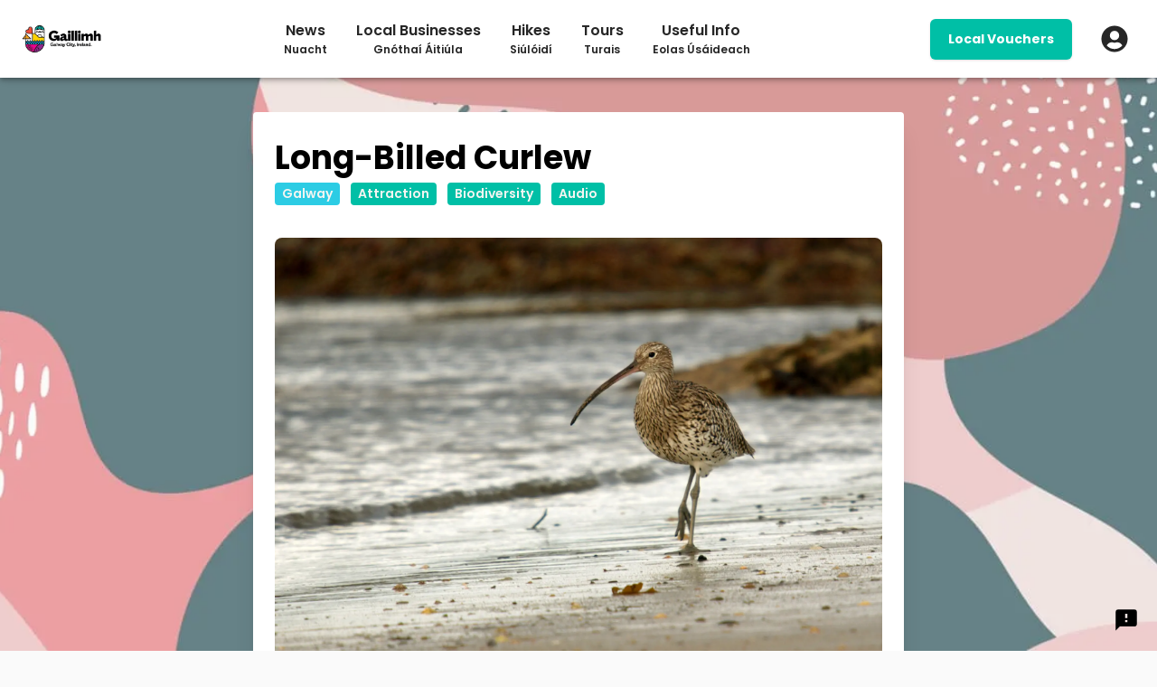

--- FILE ---
content_type: text/html; charset=utf-8
request_url: https://xploreapp.io/galway/attraction/curlew-gzumo
body_size: 7952
content:
<!DOCTYPE html><html lang="en"><head><meta http-equiv="X-UA-Compatible" content="IE=edge"/><link rel="apple-touch-icon" sizes="57x57" href="/favicon-57x57.png"/><link rel="apple-touch-icon" sizes="60x60" href="/favicon-60x60.png"/><link rel="apple-touch-icon" sizes="72x72" href="/favicon-72x72.png"/><link rel="apple-touch-icon" sizes="76x76" href="/favicon-76x76.png"/><link rel="apple-touch-icon" sizes="114x114" href="/favicon-114x114.png"/><link rel="apple-touch-icon" sizes="120x120" href="/favicon-120x120.png"/><link rel="apple-touch-icon" sizes="144x144" href="/favicon-144x144.png"/><link rel="apple-touch-icon" sizes="152x152" href="/favicon-152x152.png"/><link rel="apple-touch-icon" sizes="180x180" href="/favicon-180x180.png"/><link rel="icon" type="image/png" sizes="16x16" href="/favicon-16x16.png"/><link rel="icon" type="image/png" sizes="32x32" href="/favicon-32x32.png"/><link rel="icon" type="image/png" sizes="96x96" href="/favicon-96x96.png"/><link rel="icon" type="image/png" sizes="192x192" href="/favicon-192x192.png"/><link rel="shortcut icon" type="image/x-icon" href="/favicon.png"/><link rel="icon" type="image/x-icon" href="/favicon.png"/><meta name="msapplication-TileColor" content="#ffffff"/><meta name="msapplication-TileImage" content="/favicon-144x144.png"/><meta name="msapplication-config" content="/browserconfig.xml"/><link rel="manifest" href="/manifest.json"/><meta name="theme-color" content="#05a087"/><meta name="keywords" content="Xplore Local,Xplore,Local,TownApps,Town Apps"/><link rel="stylesheet" data-href="https://fonts.googleapis.com/css2?family=Poppins:wght@300;400;500;600;700&amp;display=swap"/><link rel="preconnect" href="https://townapps.io"/><link rel="preconnect" href="https://firebase.googleapis.com"/><link rel="preconnect" href="https://www.googletagmanager.com"/><link rel="preconnect" href="https://fonts.gstatic.com" crossorigin /><meta charSet="utf-8"/><meta name="viewport" content="width=device-width,initial-scale=1,minimum-scale=1,maximum-scale=5"/><link rel="preconnect" href="https://fonts.googleapis.com"/><link rel="preconnect" href="https://fonts.gstatic.com"/><link rel="stylesheet" data-href="https://fonts.googleapis.com/css2?family=Jost:ital,wght@0,200;0,300;0,400;0,500;0,600;0,700;0,800;1,600&amp;display=swap" data-optimized-fonts="true"/><meta name="description" content="Whether you are lucky enough to call one of our listed towns home, or you’re just visiting, we hope you’ll find everything you need here to make the most of it. "/><meta property="og:type" content="website"/><meta property="og:locale" content="en_GB"/><meta property="og:site_name" content="xplore"/><title>Long-Billed Curlew</title><meta name="robots" content="index,follow"/><meta name="googlebot" content="index,follow"/><meta name="twitter:card" content="summary_large_image"/><meta name="twitter:site" content="@site"/><meta name="twitter:creator" content="@handle"/><meta property="fb:app_id" content="507054450225530"/><meta property="og:url" content="https://xploreapp.io/galway/attraction/curlew-gzumo"/><meta property="og:title" content="Long-Billed Curlew"/><meta property="og:description" content="The Curlew is one of Ireland’s most elusive and unique water birds. They visit Galway’s wetlands during the wintertime, although their numbers have decline..."/><meta property="og:image" content="https://d2hz75cbudexsj.cloudfront.net/Galway/facebook/2ee4a1b7-2b94-444b-a30d-45e55aad65a0.jpg"/><meta property="og:image:alt" content="Long-Billed Curlew image"/><meta property="og:image:width" content="1200"/><meta property="og:image:height" content="650"/><link rel="canonical" href="https://xploreapp.io/galway/attraction/curlew-gzumo"/><meta name="next-head-count" content="24"/><link rel="preload" href="/_next/static/css/8357b2e5ae54b9ccdae6.css" as="style"/><link rel="stylesheet" href="/_next/static/css/8357b2e5ae54b9ccdae6.css" data-n-g=""/><link rel="preload" href="/_next/static/css/6b712ddd540727c2fb71.css" as="style"/><link rel="stylesheet" href="/_next/static/css/6b712ddd540727c2fb71.css" data-n-p=""/><noscript data-n-css=""></noscript><script defer="" nomodule="" src="/_next/static/chunks/polyfills-a40ef1678bae11e696dba45124eadd70.js"></script><script defer="" src="/_next/static/chunks/6338.74e913f8badaccb3e555.js"></script><script defer="" src="/_next/static/chunks/05d954cf-99834dcb86c68f589a20.js"></script><script defer="" src="/_next/static/chunks/2c796e83-f1fc7547580bb68e72d7.js"></script><script defer="" src="/_next/static/chunks/4819-d0b6f779219f00a7b959.js"></script><script defer="" src="/_next/static/chunks/9441-2bb43bd2f1bf3f0d39e3.js"></script><script defer="" src="/_next/static/chunks/1655.b859dad747d60044cec7.js"></script><script src="/_next/static/chunks/webpack-c1641b2fec4faf8d6056.js" defer=""></script><script src="/_next/static/chunks/framework-ee7f4db754ed3f3ec0b7.js" defer=""></script><script src="/_next/static/chunks/main-4bc55d0951b833034f0c.js" defer=""></script><script src="/_next/static/chunks/pages/_app-b706eeeb3655bc88c8c5.js" defer=""></script><script src="/_next/static/chunks/1bfc9850-8124309bb1a89e878e90.js" defer=""></script><script src="/_next/static/chunks/commons-e0e2e7924ef1b8485ee7.js" defer=""></script><script src="/_next/static/chunks/4670-3427d7a94cb015596003.js" defer=""></script><script src="/_next/static/chunks/5675-9a6ecdb2f0430b2d5795.js" defer=""></script><script src="/_next/static/chunks/1692-4988542130f2cd0d518f.js" defer=""></script><script src="/_next/static/chunks/1134-fb289483164a6c47b44b.js" defer=""></script><script src="/_next/static/chunks/583-89b3ed385a2a9a52d066.js" defer=""></script><script src="/_next/static/chunks/pages/%5Bslug%5D/attraction/%5Bid%5D-3cc27c81922869f3a9c5.js" defer=""></script><script src="/_next/static/zx5Pbaf3kfK9cQeUI3aXC/_buildManifest.js" defer=""></script><script src="/_next/static/zx5Pbaf3kfK9cQeUI3aXC/_ssgManifest.js" defer=""></script><style id="jss-server-side">.MuiContainer-root {
  width: 100%;
  display: block;
  box-sizing: border-box;
  margin-left: auto;
  margin-right: auto;
  padding-left: 16px;
  padding-right: 16px;
}
@media (min-width:600px) {
  .MuiContainer-root {
    padding-left: 24px;
    padding-right: 24px;
  }
}
  .MuiContainer-disableGutters {
    padding-left: 0;
    padding-right: 0;
  }
@media (min-width:600px) {
  .MuiContainer-fixed {
    max-width: 600px;
  }
}
@media (min-width:960px) {
  .MuiContainer-fixed {
    max-width: 960px;
  }
}
@media (min-width:1280px) {
  .MuiContainer-fixed {
    max-width: 1280px;
  }
}
@media (min-width:1920px) {
  .MuiContainer-fixed {
    max-width: 1920px;
  }
}
@media (min-width:0px) {
  .MuiContainer-maxWidthXs {
    max-width: 444px;
  }
}
@media (min-width:600px) {
  .MuiContainer-maxWidthSm {
    max-width: 600px;
  }
}
@media (min-width:960px) {
  .MuiContainer-maxWidthMd {
    max-width: 960px;
  }
}
@media (min-width:1280px) {
  .MuiContainer-maxWidthLg {
    max-width: 1280px;
  }
}
@media (min-width:1920px) {
  .MuiContainer-maxWidthXl {
    max-width: 1920px;
  }
}</style><style data-styled="" data-styled-version="5.3.0">.fpduEW{display:-webkit-box;display:-webkit-flex;display:-ms-flexbox;display:flex;-webkit-flex-direction:row;-ms-flex-direction:row;flex-direction:row;-webkit-align-content:center;-ms-flex-line-pack:center;align-content:center;-webkit-box-pack:start;-webkit-justify-content:flex-start;-ms-flex-pack:start;justify-content:flex-start;}/*!sc*/
@media (max-width:450px){.fpduEW{width:100%;margin:0 0 24px 0;-webkit-box-pack:space-evenly;-webkit-justify-content:space-evenly;-ms-flex-pack:space-evenly;justify-content:space-evenly;}}/*!sc*/
data-styled.g1[id="share__Wrapper-sc-18zjp9x-0"]{content:"fpduEW,"}/*!sc*/
.hExMLb{border:1px solid #3c3c3b;background-color:#3c3c3b;height:36px;width:36px;border-radius:18px;display:-webkit-box;display:-webkit-flex;display:-ms-flexbox;display:flex;-webkit-align-items:center;-webkit-box-align:center;-ms-flex-align:center;align-items:center;-webkit-box-pack:center;-webkit-justify-content:center;-ms-flex-pack:center;justify-content:center;cursor:pointer;}/*!sc*/
@media (max-width:450px){.hExMLb{margin:0px;border-radius:24px;height:36px;width:36px;}}/*!sc*/
@media (min-width:450px){.hExMLb{margin-right:24px;}}/*!sc*/
data-styled.g2[id="share__IconWrapper-sc-18zjp9x-1"]{content:"hExMLb,"}/*!sc*/
.ebemTK{margin-top:16px;}/*!sc*/
@media (max-width:450px){.ebemTK{-webkit-box-pack:center;-webkit-justify-content:center;-ms-flex-pack:center;justify-content:center;display:-webkit-box;display:-webkit-flex;display:-ms-flexbox;display:flex;-webkit-flex-direction:column;-ms-flex-direction:column;flex-direction:column;}}/*!sc*/
data-styled.g3[id="footer__Wrapper-blb6lk-0"]{content:"ebemTK,"}/*!sc*/
.jmugtK{background-color:#3e92cd2f;padding:16px 24px;display:-webkit-box;display:-webkit-flex;display:-ms-flexbox;display:flex;-webkit-flex-direction:row;-ms-flex-direction:row;flex-direction:row;}/*!sc*/
@media (max-width:450px){.jmugtK{-webkit-flex-direction:column;-ms-flex-direction:column;flex-direction:column;margin:0px;}}/*!sc*/
data-styled.g4[id="footer__FooterHeader-blb6lk-1"]{content:"jmugtK,"}/*!sc*/
.cAqfFI{display:-webkit-box;display:-webkit-flex;display:-ms-flexbox;display:flex;-webkit-flex-direction:row;-ms-flex-direction:row;flex-direction:row;margin-left:24px;font-weight:600;text-align:justify;}/*!sc*/
@media (max-width:450px){.cAqfFI{margin:0px;}}/*!sc*/
data-styled.g5[id="footer__FooterHeaderText-blb6lk-2"]{content:"cAqfFI,"}/*!sc*/
.clUOgQ{margin-left:24px;margin-top:0px;}/*!sc*/
@media (max-width:450px){.clUOgQ{margin:0px;font-size:1rem;margin-bottom:8px;}}/*!sc*/
data-styled.g6[id="footer__FooterHeaderTitle-blb6lk-3"]{content:"clUOgQ,"}/*!sc*/
.jMpkKv{width:100%;}/*!sc*/
@media (max-width:450px){.jMpkKv{margin-top:16px;}}/*!sc*/
data-styled.g7[id="footer__FooterHeaderRight-blb6lk-4"]{content:"jMpkKv,"}/*!sc*/
.blLnvR{position:relative;width:166px;height:180px;}/*!sc*/
data-styled.g8[id="footer__FooterHeaderLeft-blb6lk-5"]{content:"blLnvR,"}/*!sc*/
.jxhqQa{margin-left:24px;display:-webkit-box;display:-webkit-flex;display:-ms-flexbox;display:flex;-webkit-flex-direction:row;-ms-flex-direction:row;flex-direction:row;-webkit-align-items:center;-webkit-box-align:center;-ms-flex-align:center;align-items:center;width:100%;}/*!sc*/
@media (max-width:450px){.jxhqQa{margin-left:0;margin-top:8px;}}/*!sc*/
data-styled.g9[id="footer__DownloadApp-blb6lk-6"]{content:"jxhqQa,"}/*!sc*/
.kukMIF{background-color:#f7d303;font-family:Poppins,sans-serif;margin-top:8px;padding:0px 4px;width:100%;}/*!sc*/
data-styled.g10[id="footer__FooterLowerText-blb6lk-7"]{content:"kukMIF,"}/*!sc*/
.cNAIMr{display:-webkit-box;display:-webkit-flex;display:-ms-flexbox;display:flex;-webkit-flex-direction:row;-ms-flex-direction:row;flex-direction:row;margin-bottom:24px;width:100%;-webkit-flex-wrap:wrap;-ms-flex-wrap:wrap;flex-wrap:wrap;}/*!sc*/
data-styled.g11[id="tags__Wrapper-sc-19gyf3f-0"]{content:"cNAIMr,"}/*!sc*/
.ihjcrN{background:#2ccce4;color:#F5F5F1;font-weight:600;padding:2px 8px;border-radius:4px;margin-right:12px;margin-bottom:12px;text-transform:capitalize;}/*!sc*/
.fWKgdS{background:#00BFA6;color:#F5F5F1;font-weight:600;padding:2px 8px;border-radius:4px;margin-right:12px;margin-bottom:12px;text-transform:capitalize;}/*!sc*/
data-styled.g12[id="tags__Tag-sc-19gyf3f-1"]{content:"ihjcrN,fWKgdS,"}/*!sc*/
.jyQDjK{display:-webkit-box;display:-webkit-flex;display:-ms-flexbox;display:flex;-webkit-flex-direction:column;-ms-flex-direction:column;flex-direction:column;-webkit-align-items:baseline;-webkit-box-align:baseline;-ms-flex-align:baseline;align-items:baseline;}/*!sc*/
data-styled.g19[id="header__Wrapper-sc-1i47lx5-0"]{content:"jyQDjK,"}/*!sc*/
.gpYcio{display:-webkit-box;display:-webkit-flex;display:-ms-flexbox;display:flex;-webkit-align-items:baseline;-webkit-box-align:baseline;-ms-flex-align:baseline;align-items:baseline;-webkit-flex-direction:row;-ms-flex-direction:row;flex-direction:row;-webkit-box-pack:justify;-webkit-justify-content:space-between;-ms-flex-pack:justify;justify-content:space-between;width:100%;position:relative;}/*!sc*/
data-styled.g20[id="header__TopHeader-sc-1i47lx5-1"]{content:"gpYcio,"}/*!sc*/
.kjbPGj{font-size:36px;font-weight:800;margin:0;}/*!sc*/
@media (max-width:450px){.kjbPGj{font-size:24px;margin-bottom:8px;}}/*!sc*/
data-styled.g21[id="header__Title-sc-1i47lx5-2"]{content:"kjbPGj,"}/*!sc*/
.fqxYxo{width:100%;-webkit-flex-direction:column;-ms-flex-direction:column;flex-direction:column;}/*!sc*/
data-styled.g51[id="listingDetailBody__Wrapper-ntc527-0"]{content:"fqxYxo,"}/*!sc*/
.yuwvF{width:100%;font-size:16px;text-align:justify;white-space:pre-line;}/*!sc*/
data-styled.g53[id="listingDetailBody__ItemText-ntc527-2"]{content:"yuwvF,"}/*!sc*/
.ceSMIh{border-top:2px solid #d1d0d0;border-bottom:2px solid #d1d0d0;padding:8px;display:-webkit-box;display:-webkit-flex;display:-ms-flexbox;display:flex;-webkit-box-pack:end;-webkit-justify-content:flex-end;-ms-flex-pack:end;justify-content:flex-end;-webkit-align-items:center;-webkit-box-align:center;-ms-flex-align:center;align-items:center;cursor:pointer;font-weight:600;}/*!sc*/
data-styled.g59[id="listingDetailBody__ContactInfo-ntc527-8"]{content:"ceSMIh,"}/*!sc*/
.kMGAmG{position:absolute;left:0;top:0;height:100%;max-height:720px;width:100%;opacity:0.7;}/*!sc*/
data-styled.g60[id="detailBase__BackgroundImage-sc-1ndrxa3-0"]{content:"kMGAmG,"}/*!sc*/
.iTWszd{padding-top:16px;padding-bottom:16px;margin-top:60px;min-height:100vh;width:100%;}/*!sc*/
@media (min-width:600px){.iTWszd{padding-top:24px;padding-bottom:24px;}}/*!sc*/
@media (min-width:960px){.iTWszd{padding-top:32px;padding-bottom:32px;}}/*!sc*/
data-styled.g65[id="layout__Wrapper-qomrl0-0"]{content:"iTWszd,"}/*!sc*/
</style><style data-href="https://fonts.googleapis.com/css2?family=Poppins:wght@300;400;500;600;700&display=swap">@font-face{font-family:'Poppins';font-style:normal;font-weight:300;font-display:swap;src:url(https://fonts.gstatic.com/s/poppins/v21/pxiByp8kv8JHgFVrLDz8V1g.woff) format('woff')}@font-face{font-family:'Poppins';font-style:normal;font-weight:400;font-display:swap;src:url(https://fonts.gstatic.com/s/poppins/v21/pxiEyp8kv8JHgFVrFJM.woff) format('woff')}@font-face{font-family:'Poppins';font-style:normal;font-weight:500;font-display:swap;src:url(https://fonts.gstatic.com/s/poppins/v21/pxiByp8kv8JHgFVrLGT9V1g.woff) format('woff')}@font-face{font-family:'Poppins';font-style:normal;font-weight:600;font-display:swap;src:url(https://fonts.gstatic.com/s/poppins/v21/pxiByp8kv8JHgFVrLEj6V1g.woff) format('woff')}@font-face{font-family:'Poppins';font-style:normal;font-weight:700;font-display:swap;src:url(https://fonts.gstatic.com/s/poppins/v21/pxiByp8kv8JHgFVrLCz7V1g.woff) format('woff')}@font-face{font-family:'Poppins';font-style:normal;font-weight:300;font-display:swap;src:url(https://fonts.gstatic.com/s/poppins/v21/pxiByp8kv8JHgFVrLDz8Z1JlFd2JQEl8qw.woff2) format('woff2');unicode-range:U+0100-02AF,U+0304,U+0308,U+0329,U+1E00-1E9F,U+1EF2-1EFF,U+2020,U+20A0-20AB,U+20AD-20C0,U+2113,U+2C60-2C7F,U+A720-A7FF}@font-face{font-family:'Poppins';font-style:normal;font-weight:300;font-display:swap;src:url(https://fonts.gstatic.com/s/poppins/v21/pxiByp8kv8JHgFVrLDz8Z1xlFd2JQEk.woff2) format('woff2');unicode-range:U+0000-00FF,U+0131,U+0152-0153,U+02BB-02BC,U+02C6,U+02DA,U+02DC,U+0304,U+0308,U+0329,U+2000-206F,U+2074,U+20AC,U+2122,U+2191,U+2193,U+2212,U+2215,U+FEFF,U+FFFD}@font-face{font-family:'Poppins';font-style:normal;font-weight:400;font-display:swap;src:url(https://fonts.gstatic.com/s/poppins/v21/pxiEyp8kv8JHgFVrJJnecnFHGPezSQ.woff2) format('woff2');unicode-range:U+0100-02AF,U+0304,U+0308,U+0329,U+1E00-1E9F,U+1EF2-1EFF,U+2020,U+20A0-20AB,U+20AD-20C0,U+2113,U+2C60-2C7F,U+A720-A7FF}@font-face{font-family:'Poppins';font-style:normal;font-weight:400;font-display:swap;src:url(https://fonts.gstatic.com/s/poppins/v21/pxiEyp8kv8JHgFVrJJfecnFHGPc.woff2) format('woff2');unicode-range:U+0000-00FF,U+0131,U+0152-0153,U+02BB-02BC,U+02C6,U+02DA,U+02DC,U+0304,U+0308,U+0329,U+2000-206F,U+2074,U+20AC,U+2122,U+2191,U+2193,U+2212,U+2215,U+FEFF,U+FFFD}@font-face{font-family:'Poppins';font-style:normal;font-weight:500;font-display:swap;src:url(https://fonts.gstatic.com/s/poppins/v21/pxiByp8kv8JHgFVrLGT9Z1JlFd2JQEl8qw.woff2) format('woff2');unicode-range:U+0100-02AF,U+0304,U+0308,U+0329,U+1E00-1E9F,U+1EF2-1EFF,U+2020,U+20A0-20AB,U+20AD-20C0,U+2113,U+2C60-2C7F,U+A720-A7FF}@font-face{font-family:'Poppins';font-style:normal;font-weight:500;font-display:swap;src:url(https://fonts.gstatic.com/s/poppins/v21/pxiByp8kv8JHgFVrLGT9Z1xlFd2JQEk.woff2) format('woff2');unicode-range:U+0000-00FF,U+0131,U+0152-0153,U+02BB-02BC,U+02C6,U+02DA,U+02DC,U+0304,U+0308,U+0329,U+2000-206F,U+2074,U+20AC,U+2122,U+2191,U+2193,U+2212,U+2215,U+FEFF,U+FFFD}@font-face{font-family:'Poppins';font-style:normal;font-weight:600;font-display:swap;src:url(https://fonts.gstatic.com/s/poppins/v21/pxiByp8kv8JHgFVrLEj6Z1JlFd2JQEl8qw.woff2) format('woff2');unicode-range:U+0100-02AF,U+0304,U+0308,U+0329,U+1E00-1E9F,U+1EF2-1EFF,U+2020,U+20A0-20AB,U+20AD-20C0,U+2113,U+2C60-2C7F,U+A720-A7FF}@font-face{font-family:'Poppins';font-style:normal;font-weight:600;font-display:swap;src:url(https://fonts.gstatic.com/s/poppins/v21/pxiByp8kv8JHgFVrLEj6Z1xlFd2JQEk.woff2) format('woff2');unicode-range:U+0000-00FF,U+0131,U+0152-0153,U+02BB-02BC,U+02C6,U+02DA,U+02DC,U+0304,U+0308,U+0329,U+2000-206F,U+2074,U+20AC,U+2122,U+2191,U+2193,U+2212,U+2215,U+FEFF,U+FFFD}@font-face{font-family:'Poppins';font-style:normal;font-weight:700;font-display:swap;src:url(https://fonts.gstatic.com/s/poppins/v21/pxiByp8kv8JHgFVrLCz7Z1JlFd2JQEl8qw.woff2) format('woff2');unicode-range:U+0100-02AF,U+0304,U+0308,U+0329,U+1E00-1E9F,U+1EF2-1EFF,U+2020,U+20A0-20AB,U+20AD-20C0,U+2113,U+2C60-2C7F,U+A720-A7FF}@font-face{font-family:'Poppins';font-style:normal;font-weight:700;font-display:swap;src:url(https://fonts.gstatic.com/s/poppins/v21/pxiByp8kv8JHgFVrLCz7Z1xlFd2JQEk.woff2) format('woff2');unicode-range:U+0000-00FF,U+0131,U+0152-0153,U+02BB-02BC,U+02C6,U+02DA,U+02DC,U+0304,U+0308,U+0329,U+2000-206F,U+2074,U+20AC,U+2122,U+2191,U+2193,U+2212,U+2215,U+FEFF,U+FFFD}</style><style data-href="https://fonts.googleapis.com/css2?family=Jost:ital,wght@0,200;0,300;0,400;0,500;0,600;0,700;0,800;1,600&display=swap">@font-face{font-family:'Jost';font-style:italic;font-weight:600;font-display:swap;src:url(https://fonts.gstatic.com/s/jost/v15/92zJtBhPNqw73oHH7BbQp4-B6XlrZjMCNI4.woff) format('woff')}@font-face{font-family:'Jost';font-style:normal;font-weight:200;font-display:swap;src:url(https://fonts.gstatic.com/s/jost/v15/92zPtBhPNqw79Ij1E865zBUv7mwjJQVF.woff) format('woff')}@font-face{font-family:'Jost';font-style:normal;font-weight:300;font-display:swap;src:url(https://fonts.gstatic.com/s/jost/v15/92zPtBhPNqw79Ij1E865zBUv7mz9JQVF.woff) format('woff')}@font-face{font-family:'Jost';font-style:normal;font-weight:400;font-display:swap;src:url(https://fonts.gstatic.com/s/jost/v15/92zPtBhPNqw79Ij1E865zBUv7myjJQVF.woff) format('woff')}@font-face{font-family:'Jost';font-style:normal;font-weight:500;font-display:swap;src:url(https://fonts.gstatic.com/s/jost/v15/92zPtBhPNqw79Ij1E865zBUv7myRJQVF.woff) format('woff')}@font-face{font-family:'Jost';font-style:normal;font-weight:600;font-display:swap;src:url(https://fonts.gstatic.com/s/jost/v15/92zPtBhPNqw79Ij1E865zBUv7mx9IgVF.woff) format('woff')}@font-face{font-family:'Jost';font-style:normal;font-weight:700;font-display:swap;src:url(https://fonts.gstatic.com/s/jost/v15/92zPtBhPNqw79Ij1E865zBUv7mxEIgVF.woff) format('woff')}@font-face{font-family:'Jost';font-style:normal;font-weight:800;font-display:swap;src:url(https://fonts.gstatic.com/s/jost/v15/92zPtBhPNqw79Ij1E865zBUv7mwjIgVF.woff) format('woff')}@font-face{font-family:'Jost';font-style:italic;font-weight:600;font-display:swap;src:url(https://fonts.gstatic.com/s/jost/v15/92zJtBhPNqw73oHH7BbQp4-B6XlrZjMCBI4kmNPOIEtWC4Z3.woff) format('woff');unicode-range:U+0301,U+0400-045F,U+0490-0491,U+04B0-04B1,U+2116}@font-face{font-family:'Jost';font-style:italic;font-weight:600;font-display:swap;src:url(https://fonts.gstatic.com/s/jost/v15/92zJtBhPNqw73oHH7BbQp4-B6XlrZjMCBIQkmNPOIEtWC4Z3.woff) format('woff');unicode-range:U+0100-02AF,U+0304,U+0308,U+0329,U+1E00-1E9F,U+1EF2-1EFF,U+2020,U+20A0-20AB,U+20AD-20C0,U+2113,U+2C60-2C7F,U+A720-A7FF}@font-face{font-family:'Jost';font-style:italic;font-weight:600;font-display:swap;src:url(https://fonts.gstatic.com/s/jost/v15/92zJtBhPNqw73oHH7BbQp4-B6XlrZjMCBIokmNPOIEtWCw.woff) format('woff');unicode-range:U+0000-00FF,U+0131,U+0152-0153,U+02BB-02BC,U+02C6,U+02DA,U+02DC,U+0304,U+0308,U+0329,U+2000-206F,U+2074,U+20AC,U+2122,U+2191,U+2193,U+2212,U+2215,U+FEFF,U+FFFD}@font-face{font-family:'Jost';font-style:normal;font-weight:200;font-display:swap;src:url(https://fonts.gstatic.com/s/jost/v15/92zatBhPNqw73oDd4jQmfxIC7w.woff2) format('woff2');unicode-range:U+0301,U+0400-045F,U+0490-0491,U+04B0-04B1,U+2116}@font-face{font-family:'Jost';font-style:normal;font-weight:200;font-display:swap;src:url(https://fonts.gstatic.com/s/jost/v15/92zatBhPNqw73ord4jQmfxIC7w.woff2) format('woff2');unicode-range:U+0100-02AF,U+0304,U+0308,U+0329,U+1E00-1E9F,U+1EF2-1EFF,U+2020,U+20A0-20AB,U+20AD-20C0,U+2113,U+2C60-2C7F,U+A720-A7FF}@font-face{font-family:'Jost';font-style:normal;font-weight:200;font-display:swap;src:url(https://fonts.gstatic.com/s/jost/v15/92zatBhPNqw73oTd4jQmfxI.woff2) format('woff2');unicode-range:U+0000-00FF,U+0131,U+0152-0153,U+02BB-02BC,U+02C6,U+02DA,U+02DC,U+0304,U+0308,U+0329,U+2000-206F,U+2074,U+20AC,U+2122,U+2191,U+2193,U+2212,U+2215,U+FEFF,U+FFFD}@font-face{font-family:'Jost';font-style:normal;font-weight:300;font-display:swap;src:url(https://fonts.gstatic.com/s/jost/v15/92zatBhPNqw73oDd4jQmfxIC7w.woff2) format('woff2');unicode-range:U+0301,U+0400-045F,U+0490-0491,U+04B0-04B1,U+2116}@font-face{font-family:'Jost';font-style:normal;font-weight:300;font-display:swap;src:url(https://fonts.gstatic.com/s/jost/v15/92zatBhPNqw73ord4jQmfxIC7w.woff2) format('woff2');unicode-range:U+0100-02AF,U+0304,U+0308,U+0329,U+1E00-1E9F,U+1EF2-1EFF,U+2020,U+20A0-20AB,U+20AD-20C0,U+2113,U+2C60-2C7F,U+A720-A7FF}@font-face{font-family:'Jost';font-style:normal;font-weight:300;font-display:swap;src:url(https://fonts.gstatic.com/s/jost/v15/92zatBhPNqw73oTd4jQmfxI.woff2) format('woff2');unicode-range:U+0000-00FF,U+0131,U+0152-0153,U+02BB-02BC,U+02C6,U+02DA,U+02DC,U+0304,U+0308,U+0329,U+2000-206F,U+2074,U+20AC,U+2122,U+2191,U+2193,U+2212,U+2215,U+FEFF,U+FFFD}@font-face{font-family:'Jost';font-style:normal;font-weight:400;font-display:swap;src:url(https://fonts.gstatic.com/s/jost/v15/92zatBhPNqw73oDd4jQmfxIC7w.woff2) format('woff2');unicode-range:U+0301,U+0400-045F,U+0490-0491,U+04B0-04B1,U+2116}@font-face{font-family:'Jost';font-style:normal;font-weight:400;font-display:swap;src:url(https://fonts.gstatic.com/s/jost/v15/92zatBhPNqw73ord4jQmfxIC7w.woff2) format('woff2');unicode-range:U+0100-02AF,U+0304,U+0308,U+0329,U+1E00-1E9F,U+1EF2-1EFF,U+2020,U+20A0-20AB,U+20AD-20C0,U+2113,U+2C60-2C7F,U+A720-A7FF}@font-face{font-family:'Jost';font-style:normal;font-weight:400;font-display:swap;src:url(https://fonts.gstatic.com/s/jost/v15/92zatBhPNqw73oTd4jQmfxI.woff2) format('woff2');unicode-range:U+0000-00FF,U+0131,U+0152-0153,U+02BB-02BC,U+02C6,U+02DA,U+02DC,U+0304,U+0308,U+0329,U+2000-206F,U+2074,U+20AC,U+2122,U+2191,U+2193,U+2212,U+2215,U+FEFF,U+FFFD}@font-face{font-family:'Jost';font-style:normal;font-weight:500;font-display:swap;src:url(https://fonts.gstatic.com/s/jost/v15/92zatBhPNqw73oDd4jQmfxIC7w.woff2) format('woff2');unicode-range:U+0301,U+0400-045F,U+0490-0491,U+04B0-04B1,U+2116}@font-face{font-family:'Jost';font-style:normal;font-weight:500;font-display:swap;src:url(https://fonts.gstatic.com/s/jost/v15/92zatBhPNqw73ord4jQmfxIC7w.woff2) format('woff2');unicode-range:U+0100-02AF,U+0304,U+0308,U+0329,U+1E00-1E9F,U+1EF2-1EFF,U+2020,U+20A0-20AB,U+20AD-20C0,U+2113,U+2C60-2C7F,U+A720-A7FF}@font-face{font-family:'Jost';font-style:normal;font-weight:500;font-display:swap;src:url(https://fonts.gstatic.com/s/jost/v15/92zatBhPNqw73oTd4jQmfxI.woff2) format('woff2');unicode-range:U+0000-00FF,U+0131,U+0152-0153,U+02BB-02BC,U+02C6,U+02DA,U+02DC,U+0304,U+0308,U+0329,U+2000-206F,U+2074,U+20AC,U+2122,U+2191,U+2193,U+2212,U+2215,U+FEFF,U+FFFD}@font-face{font-family:'Jost';font-style:normal;font-weight:600;font-display:swap;src:url(https://fonts.gstatic.com/s/jost/v15/92zatBhPNqw73oDd4jQmfxIC7w.woff2) format('woff2');unicode-range:U+0301,U+0400-045F,U+0490-0491,U+04B0-04B1,U+2116}@font-face{font-family:'Jost';font-style:normal;font-weight:600;font-display:swap;src:url(https://fonts.gstatic.com/s/jost/v15/92zatBhPNqw73ord4jQmfxIC7w.woff2) format('woff2');unicode-range:U+0100-02AF,U+0304,U+0308,U+0329,U+1E00-1E9F,U+1EF2-1EFF,U+2020,U+20A0-20AB,U+20AD-20C0,U+2113,U+2C60-2C7F,U+A720-A7FF}@font-face{font-family:'Jost';font-style:normal;font-weight:600;font-display:swap;src:url(https://fonts.gstatic.com/s/jost/v15/92zatBhPNqw73oTd4jQmfxI.woff2) format('woff2');unicode-range:U+0000-00FF,U+0131,U+0152-0153,U+02BB-02BC,U+02C6,U+02DA,U+02DC,U+0304,U+0308,U+0329,U+2000-206F,U+2074,U+20AC,U+2122,U+2191,U+2193,U+2212,U+2215,U+FEFF,U+FFFD}@font-face{font-family:'Jost';font-style:normal;font-weight:700;font-display:swap;src:url(https://fonts.gstatic.com/s/jost/v15/92zatBhPNqw73oDd4jQmfxIC7w.woff2) format('woff2');unicode-range:U+0301,U+0400-045F,U+0490-0491,U+04B0-04B1,U+2116}@font-face{font-family:'Jost';font-style:normal;font-weight:700;font-display:swap;src:url(https://fonts.gstatic.com/s/jost/v15/92zatBhPNqw73ord4jQmfxIC7w.woff2) format('woff2');unicode-range:U+0100-02AF,U+0304,U+0308,U+0329,U+1E00-1E9F,U+1EF2-1EFF,U+2020,U+20A0-20AB,U+20AD-20C0,U+2113,U+2C60-2C7F,U+A720-A7FF}@font-face{font-family:'Jost';font-style:normal;font-weight:700;font-display:swap;src:url(https://fonts.gstatic.com/s/jost/v15/92zatBhPNqw73oTd4jQmfxI.woff2) format('woff2');unicode-range:U+0000-00FF,U+0131,U+0152-0153,U+02BB-02BC,U+02C6,U+02DA,U+02DC,U+0304,U+0308,U+0329,U+2000-206F,U+2074,U+20AC,U+2122,U+2191,U+2193,U+2212,U+2215,U+FEFF,U+FFFD}@font-face{font-family:'Jost';font-style:normal;font-weight:800;font-display:swap;src:url(https://fonts.gstatic.com/s/jost/v15/92zatBhPNqw73oDd4jQmfxIC7w.woff2) format('woff2');unicode-range:U+0301,U+0400-045F,U+0490-0491,U+04B0-04B1,U+2116}@font-face{font-family:'Jost';font-style:normal;font-weight:800;font-display:swap;src:url(https://fonts.gstatic.com/s/jost/v15/92zatBhPNqw73ord4jQmfxIC7w.woff2) format('woff2');unicode-range:U+0100-02AF,U+0304,U+0308,U+0329,U+1E00-1E9F,U+1EF2-1EFF,U+2020,U+20A0-20AB,U+20AD-20C0,U+2113,U+2C60-2C7F,U+A720-A7FF}@font-face{font-family:'Jost';font-style:normal;font-weight:800;font-display:swap;src:url(https://fonts.gstatic.com/s/jost/v15/92zatBhPNqw73oTd4jQmfxI.woff2) format('woff2');unicode-range:U+0000-00FF,U+0131,U+0152-0153,U+02BB-02BC,U+02C6,U+02DA,U+02DC,U+0304,U+0308,U+0329,U+2000-206F,U+2074,U+20AC,U+2122,U+2191,U+2193,U+2212,U+2215,U+FEFF,U+FFFD}</style></head><body><div id="__next"><div class="fixed bottom-1 right-1 max-w-md  w-full transform-gpu translate-x-full transition-transform delay-200 -right-1/2" style="z-index:99999"><div class="w-full min-h-16 flex flex-col rounded p-2"><p class="mb-1 font-bold">Success</p><p class=""></p></div></div><div class="flex flex-col mt-[110px] md:mt-[110px] !mt-0"><div class="MuiContainer-root layout__Wrapper-qomrl0-0 iTWszd MuiContainer-maxWidthXl"><div class="detailBase__BackgroundImage-sc-1ndrxa3-0 kMGAmG"><div style="display:block;overflow:hidden;position:absolute;top:0;left:0;bottom:0;right:0;box-sizing:border-box;margin:0"><img alt="" src="[data-uri]" decoding="async" data-nimg="fill" style="position:absolute;top:0;left:0;bottom:0;right:0;box-sizing:border-box;padding:0;border:none;margin:auto;display:block;width:0;height:0;min-width:100%;max-width:100%;min-height:100%;max-height:100%;object-fit:cover"/><noscript><img alt="" sizes="100vw" srcSet="/_next/image?url=%2FlistingDetailBackground.jpeg&amp;w=640&amp;q=75 640w, /_next/image?url=%2FlistingDetailBackground.jpeg&amp;w=750&amp;q=75 750w, /_next/image?url=%2FlistingDetailBackground.jpeg&amp;w=828&amp;q=75 828w, /_next/image?url=%2FlistingDetailBackground.jpeg&amp;w=1080&amp;q=75 1080w, /_next/image?url=%2FlistingDetailBackground.jpeg&amp;w=1200&amp;q=75 1200w, /_next/image?url=%2FlistingDetailBackground.jpeg&amp;w=1920&amp;q=75 1920w, /_next/image?url=%2FlistingDetailBackground.jpeg&amp;w=2048&amp;q=75 2048w, /_next/image?url=%2FlistingDetailBackground.jpeg&amp;w=3840&amp;q=75 3840w" src="/_next/image?url=%2FlistingDetailBackground.jpeg&amp;w=3840&amp;q=75" decoding="async" data-nimg="fill" style="position:absolute;top:0;left:0;bottom:0;right:0;box-sizing:border-box;padding:0;border:none;margin:auto;display:block;width:0;height:0;min-width:100%;max-width:100%;min-height:100%;max-height:100%;object-fit:cover" loading="lazy"/></noscript></div></div><div class="mt-8 mb-8 flex flex-col items-center"><div class="bg-white shadow-xl rounded z-[300]  max-w-[95%] md:max-w-[720px] p-4 md:p-6 items-center lg:min-w-[720px]"><div class="header__Wrapper-sc-1i47lx5-0 jyQDjK"><div class="header__TopHeader-sc-1i47lx5-1 gpYcio"><h1 style="font-weight:bold" class="header__Title-sc-1i47lx5-2 kjbPGj">Long-Billed Curlew</h1></div><div class="tags__Wrapper-sc-19gyf3f-0 cNAIMr"><div color="#2ccce4" class="tags__Tag-sc-19gyf3f-1 ihjcrN">Galway</div><div color="#00BFA6" class="tags__Tag-sc-19gyf3f-1 fWKgdS">attraction</div><div color="#00BFA6" class="tags__Tag-sc-19gyf3f-1 fWKgdS">Biodiversity </div><div color="#00BFA6" class="tags__Tag-sc-19gyf3f-1 fWKgdS">Audio</div></div></div><div class="listingDetailBody__Wrapper-ntc527-0 fqxYxo"><div class="listingDetailBody__ContactInfo-ntc527-8 ceSMIh">Contact Information<svg stroke="currentColor" fill="currentColor" stroke-width="0" viewBox="0 0 256 512" class="text-lg ml-2" style="color:#262626" height="1em" width="1em" xmlns="http://www.w3.org/2000/svg"><path d="M224.3 273l-136 136c-9.4 9.4-24.6 9.4-33.9 0l-22.6-22.6c-9.4-9.4-9.4-24.6 0-33.9l96.4-96.4-96.4-96.4c-9.4-9.4-9.4-24.6 0-33.9L54.3 103c9.4-9.4 24.6-9.4 33.9 0l136 136c9.5 9.4 9.5 24.6.1 34z"></path></svg></div><p class="listingDetailBody__ItemText-ntc527-2 yuwvF">The Curlew is one of Ireland’s most elusive and unique water birds. They visit Galway’s wetlands during the wintertime, although their numbers have declined significantly over the past couple of decades (due to ‘increased afforestation and agricultural improvement’, according to BirdWatch Ireland).

A long, curved bill, long neck, and spindly legs make the curlew the largest bird in the wader family. It feeds on invertebrates such as crabs, molluscs and ragworms.

In Irish folklore, the Curlew call is considered a bad omen. The sight and sound of a curlew at sea meant a storm was brewing and that fishermen should turn back.</p><div><div style="margin-bottom:32px;margin-top:32px;position:relative"><div style="opacity:0"><div style="width:100%;height:500px"></div></div></div></div></div><div style="border:1px solid #e0e0e0" class="w-4/5 h-0 mt-24 mb-24 md:mt-40 md:mb-40 ml-auto mr-auto opacity-50 !mt-12 !mb-16"></div><div class="footer__Wrapper-blb6lk-0 ebemTK"><div class="footer__FooterHeader-blb6lk-1 jmugtK"><div class="footer__FooterHeaderLeft-blb6lk-5 blLnvR hidden md:flex"><div style="display:block;overflow:hidden;position:absolute;top:0;left:0;bottom:0;right:0;box-sizing:border-box;margin:0"><img alt="" src="[data-uri]" decoding="async" data-nimg="fill" style="position:absolute;top:0;left:0;bottom:0;right:0;box-sizing:border-box;padding:0;border:none;margin:auto;display:block;width:0;height:0;min-width:100%;max-width:100%;min-height:100%;max-height:100%;object-fit:contain"/><noscript><img alt="" sizes="100vw" srcSet="/_next/image?url=%2Fladyonforest.png&amp;w=640&amp;q=75 640w, /_next/image?url=%2Fladyonforest.png&amp;w=750&amp;q=75 750w, /_next/image?url=%2Fladyonforest.png&amp;w=828&amp;q=75 828w, /_next/image?url=%2Fladyonforest.png&amp;w=1080&amp;q=75 1080w, /_next/image?url=%2Fladyonforest.png&amp;w=1200&amp;q=75 1200w, /_next/image?url=%2Fladyonforest.png&amp;w=1920&amp;q=75 1920w, /_next/image?url=%2Fladyonforest.png&amp;w=2048&amp;q=75 2048w, /_next/image?url=%2Fladyonforest.png&amp;w=3840&amp;q=75 3840w" src="/_next/image?url=%2Fladyonforest.png&amp;w=3840&amp;q=75" decoding="async" data-nimg="fill" style="position:absolute;top:0;left:0;bottom:0;right:0;box-sizing:border-box;padding:0;border:none;margin:auto;display:block;width:0;height:0;min-width:100%;max-width:100%;min-height:100%;max-height:100%;object-fit:contain" loading="lazy"/></noscript></div></div><div class="footer__FooterHeaderRight-blb6lk-4 jMpkKv"><h3 class="footer__FooterHeaderTitle-blb6lk-3 clUOgQ">DOWNLOAD AND XPLORE</h3><p class="footer__FooterHeaderText-blb6lk-2 cAqfFI"></p><p class="footer__FooterHeaderText-blb6lk-2 cAqfFI">Are we missing something? Let us know if you think there is anything nearby that you would like to see on the app.</p><div class="footer__DownloadApp-blb6lk-6 jxhqQa"><div style="display:inline-block;max-width:100%;overflow:hidden;position:relative;box-sizing:border-box;margin:0"><div style="box-sizing:border-box;display:block;max-width:100%"><img style="max-width:100%;display:block;margin:0;border:none;padding:0" alt="" aria-hidden="true" src="[data-uri]"/></div><img alt="Download iOS app" src="[data-uri]" decoding="async" data-nimg="intrinsic" class="cursor-pointer" style="position:absolute;top:0;left:0;bottom:0;right:0;box-sizing:border-box;padding:0;border:none;margin:auto;display:block;width:0;height:0;min-width:100%;max-width:100%;min-height:100%;max-height:100%"/><noscript><img alt="Download iOS app" srcSet="/_next/image?url=%2FappStore.svg&amp;w=256&amp;q=75 1x, /_next/image?url=%2FappStore.svg&amp;w=384&amp;q=75 2x" src="/_next/image?url=%2FappStore.svg&amp;w=384&amp;q=75" decoding="async" data-nimg="intrinsic" style="position:absolute;top:0;left:0;bottom:0;right:0;box-sizing:border-box;padding:0;border:none;margin:auto;display:block;width:0;height:0;min-width:100%;max-width:100%;min-height:100%;max-height:100%" class="cursor-pointer" loading="lazy"/></noscript></div><div style="width:32px;height:32px"></div><div style="display:inline-block;max-width:100%;overflow:hidden;position:relative;box-sizing:border-box;margin:0"><div style="box-sizing:border-box;display:block;max-width:100%"><img style="max-width:100%;display:block;margin:0;border:none;padding:0" alt="" aria-hidden="true" src="[data-uri]"/></div><img alt="Download android app" src="[data-uri]" decoding="async" data-nimg="intrinsic" class="cursor-pointer" style="position:absolute;top:0;left:0;bottom:0;right:0;box-sizing:border-box;padding:0;border:none;margin:auto;display:block;width:0;height:0;min-width:100%;max-width:100%;min-height:100%;max-height:100%"/><noscript><img alt="Download android app" srcSet="/_next/image?url=%2FgooglePlay.png&amp;w=256&amp;q=75 1x, /_next/image?url=%2FgooglePlay.png&amp;w=384&amp;q=75 2x" src="/_next/image?url=%2FgooglePlay.png&amp;w=384&amp;q=75" decoding="async" data-nimg="intrinsic" style="position:absolute;top:0;left:0;bottom:0;right:0;box-sizing:border-box;padding:0;border:none;margin:auto;display:block;width:0;height:0;min-width:100%;max-width:100%;min-height:100%;max-height:100%" class="cursor-pointer" loading="lazy"/></noscript></div></div></div></div><div style="margin-bottom:24px;margin-top:48px" class="share__Wrapper-sc-18zjp9x-0 fpduEW"><a href="#" class="share__IconWrapper-sc-18zjp9x-1 hExMLb"><svg stroke="currentColor" fill="currentColor" stroke-width="0" viewBox="0 0 320 512" class="text-white text-md" height="1em" width="1em" xmlns="http://www.w3.org/2000/svg"><path d="M279.14 288l14.22-92.66h-88.91v-60.13c0-25.35 12.42-50.06 52.24-50.06h40.42V6.26S260.43 0 225.36 0c-73.22 0-121.08 44.38-121.08 124.72v70.62H22.89V288h81.39v224h100.17V288z"></path></svg></a><a href="#" class="share__IconWrapper-sc-18zjp9x-1 hExMLb"><svg stroke="currentColor" fill="currentColor" stroke-width="0" viewBox="0 0 512 512" class="text-white text-md" height="1em" width="1em" xmlns="http://www.w3.org/2000/svg"><path d="M459.37 151.716c.325 4.548.325 9.097.325 13.645 0 138.72-105.583 298.558-298.558 298.558-59.452 0-114.68-17.219-161.137-47.106 8.447.974 16.568 1.299 25.34 1.299 49.055 0 94.213-16.568 130.274-44.832-46.132-.975-84.792-31.188-98.112-72.772 6.498.974 12.995 1.624 19.818 1.624 9.421 0 18.843-1.3 27.614-3.573-48.081-9.747-84.143-51.98-84.143-102.985v-1.299c13.969 7.797 30.214 12.67 47.431 13.319-28.264-18.843-46.781-51.005-46.781-87.391 0-19.492 5.197-37.36 14.294-52.954 51.655 63.675 129.3 105.258 216.365 109.807-1.624-7.797-2.599-15.918-2.599-24.04 0-57.828 46.782-104.934 104.934-104.934 30.213 0 57.502 12.67 76.67 33.137 23.715-4.548 46.456-13.32 66.599-25.34-7.798 24.366-24.366 44.833-46.132 57.827 21.117-2.273 41.584-8.122 60.426-16.243-14.292 20.791-32.161 39.308-52.628 54.253z"></path></svg></a></div><text class="footer__FooterLowerText-blb6lk-7 kukMIF">Don&#x27;t keep it to yourself, share and promote local.</text></div></div></div></div></div></div><script id="__NEXT_DATA__" type="application/json">{"props":{"pageProps":{"attraction":{"__typename":"Attraction","id":"182da7f7-6e42-4a06-9a0e-72aa463e91a6","phone":"","type":"Attraction","title":"Long-Billed Curlew","isDraft":false,"latitude":53.2659400790596,"description":"The Curlew is one of Ireland’s most elusive and unique water birds. They visit Galway’s wetlands during the wintertime, although their numbers have declined significantly over the past couple of decades (due to ‘increased afforestation and agricultural improvement’, according to BirdWatch Ireland).\n\nA long, curved bill, long neck, and spindly legs make the curlew the largest bird in the wader family. It feeds on invertebrates such as crabs, molluscs and ragworms.\n\nIn Irish folklore, the Curlew call is considered a bad omen. The sight and sound of a curlew at sea meant a storm was brewing and that fishermen should turn back.","longitude":-9.05054809910028,"image":"https://d2hz75cbudexsj.cloudfront.net/Galway/content/882090e0-c86d-4a24-b977-81c73861cb33.jpg","appId":"003cb229-5e1b-403d-a0e0-eaf9648f60bd","tags":["6e48c8cd-3ffa-46ba-aada-845ed981d68c","06665a1d-171b-4ff1-b2ab-f615b8890adb"],"website":"","tagsObject":[{"id":"6e48c8cd-3ffa-46ba-aada-845ed981d68c","title":"Biodiversity ","category":"ATTRACTION","createdAt":"2022-01-20T09:20:11.344Z","updatedAt":"2022-01-20T09:20:11.344Z","deletedAt":null,"TagAttraction":{"tagId":"6e48c8cd-3ffa-46ba-aada-845ed981d68c","attractionId":"182da7f7-6e42-4a06-9a0e-72aa463e91a6","createdAt":"2022-01-20T10:20:45.474Z","updatedAt":"2022-01-20T10:20:45.474Z"}},{"id":"06665a1d-171b-4ff1-b2ab-f615b8890adb","title":"Audio","category":"ATTRACTION","createdAt":"2022-01-20T11:27:45.560Z","updatedAt":"2022-01-20T11:27:45.560Z","deletedAt":null,"TagAttraction":{"tagId":"06665a1d-171b-4ff1-b2ab-f615b8890adb","attractionId":"182da7f7-6e42-4a06-9a0e-72aa463e91a6","createdAt":"2022-05-23T14:19:53.052Z","updatedAt":"2022-05-23T14:19:53.052Z"}}],"email":"","address":"","gallery":[],"audio":"https://d2hz75cbudexsj.cloudfront.net/Galway/Attraction/55490265-bbfe-4cd5-8870-ce387a938246.mp3","slug":"curlew-gzumo","blurhash":null,"fbOgImage":"https://d2hz75cbudexsj.cloudfront.net/Galway/facebook/2ee4a1b7-2b94-444b-a30d-45e55aad65a0.jpg","app":{"__typename":"App","id":"003cb229-5e1b-403d-a0e0-eaf9648f60bd","name":"Galway","slug":"galway","colour":"#2ccce4"}}},"__N_SSG":true},"page":"/[slug]/attraction/[id]","query":{"slug":"galway","id":"curlew-gzumo"},"buildId":"zx5Pbaf3kfK9cQeUI3aXC","isFallback":false,"dynamicIds":[76338,51655],"gsp":true,"scriptLoader":[]}</script></body></html>

--- FILE ---
content_type: application/javascript; charset=utf-8
request_url: https://xploreapp.io/_next/static/chunks/4670-3427d7a94cb015596003.js
body_size: 12788
content:
"use strict";(self.webpackChunk_N_E=self.webpackChunk_N_E||[]).push([[4670],{99700:function(e,t,n){var r=(0,n(80105).Z)();t.Z=r},14670:function(e,t,n){n.d(t,{Z:function(){return f}});var r=n(87462),i=n(45987),s=n(67294),o=(n(45697),n(8679)),a=n.n(o),u=n(30115),l=n(93869),c=n(159),h=function(e){var t=arguments.length>1&&void 0!==arguments[1]?arguments[1]:{};return function(n){var o=t.defaultTheme,h=t.withTheme,d=void 0!==h&&h,f=t.name,p=(0,i.Z)(t,["defaultTheme","withTheme","name"]);var v=f,y=(0,u.Z)(e,(0,r.Z)({defaultTheme:o,Component:n,name:f||n.displayName,classNamePrefix:v},p)),g=s.forwardRef((function(e,t){e.classes;var a,u=e.innerRef,h=(0,i.Z)(e,["classes","innerRef"]),p=y((0,r.Z)({},n.defaultProps,e)),v=h;return("string"===typeof f||d)&&(a=(0,c.Z)()||o,f&&(v=(0,l.Z)({theme:a,name:f,props:h})),d&&!v.theme&&(v.theme=a)),s.createElement(n,(0,r.Z)({ref:u||t,classes:p},v))}));return a()(g,n),g}},d=n(99700);var f=function(e,t){return h(e,(0,r.Z)({defaultTheme:d.Z},t))}},17076:function(e,t){var n="function"===typeof Symbol&&Symbol.for;t.Z=n?Symbol.for("mui.nested"):"__THEME_NESTED__"},93869:function(e,t,n){function r(e){var t=e.theme,n=e.name,r=e.props;if(!t||!t.props||!t.props[n])return r;var i,s=t.props[n];for(i in s)void 0===r[i]&&(r[i]=s[i]);return r}n.d(t,{Z:function(){return r}})},30115:function(e,t,n){n.d(t,{Z:function(){return fn}});var r=n(45987),i=n(87462),s=n(67294),o="function"===typeof Symbol&&"symbol"===typeof Symbol.iterator?function(e){return typeof e}:function(e){return e&&"function"===typeof Symbol&&e.constructor===Symbol&&e!==Symbol.prototype?"symbol":typeof e},a="object"===("undefined"===typeof window?"undefined":o(window))&&"object"===("undefined"===typeof document?"undefined":o(document))&&9===document.nodeType,u=n(43144),l=n(51721),c=n(97326),h=n(63366),d={}.constructor;function f(e){if(null==e||"object"!==typeof e)return e;if(Array.isArray(e))return e.map(f);if(e.constructor!==d)return e;var t={};for(var n in e)t[n]=f(e[n]);return t}function p(e,t,n){void 0===e&&(e="unnamed");var r=n.jss,i=f(t),s=r.plugins.onCreateRule(e,i,n);return s||(e[0],null)}var v=function(e,t){for(var n="",r=0;r<e.length&&"!important"!==e[r];r++)n&&(n+=t),n+=e[r];return n},y=function(e,t){if(void 0===t&&(t=!1),!Array.isArray(e))return e;var n="";if(Array.isArray(e[0]))for(var r=0;r<e.length&&"!important"!==e[r];r++)n&&(n+=", "),n+=v(e[r]," ");else n=v(e,", ");return t||"!important"!==e[e.length-1]||(n+=" !important"),n};function g(e,t){for(var n="",r=0;r<t;r++)n+="  ";return n+e}function m(e,t,n){void 0===n&&(n={});var r="";if(!t)return r;var i=n.indent,s=void 0===i?0:i,o=t.fallbacks;if(e&&s++,o)if(Array.isArray(o))for(var a=0;a<o.length;a++){var u=o[a];for(var l in u){var c=u[l];null!=c&&(r&&(r+="\n"),r+=""+g(l+": "+y(c)+";",s))}}else for(var h in o){var d=o[h];null!=d&&(r&&(r+="\n"),r+=""+g(h+": "+y(d)+";",s))}for(var f in t){var p=t[f];null!=p&&"fallbacks"!==f&&(r&&(r+="\n"),r+=""+g(f+": "+y(p)+";",s))}return(r||n.allowEmpty)&&e?(r&&(r="\n"+r+"\n"),g(e+" {"+r,--s)+g("}",s)):r}var b=/([[\].#*$><+~=|^:(),"'`\s])/g,x="undefined"!==typeof CSS&&CSS.escape,k=function(e){return x?x(e):e.replace(b,"\\$1")},S=function(){function e(e,t,n){this.type="style",this.key=void 0,this.isProcessed=!1,this.style=void 0,this.renderer=void 0,this.renderable=void 0,this.options=void 0;var r=n.sheet,i=n.Renderer;this.key=e,this.options=n,this.style=t,r?this.renderer=r.renderer:i&&(this.renderer=new i)}return e.prototype.prop=function(e,t,n){if(void 0===t)return this.style[e];var r=!!n&&n.force;if(!r&&this.style[e]===t)return this;var i=t;n&&!1===n.process||(i=this.options.jss.plugins.onChangeValue(t,e,this));var s=null==i||!1===i,o=e in this.style;if(s&&!o&&!r)return this;var a=s&&o;if(a?delete this.style[e]:this.style[e]=i,this.renderable&&this.renderer)return a?this.renderer.removeProperty(this.renderable,e):this.renderer.setProperty(this.renderable,e,i),this;var u=this.options.sheet;return u&&u.attached,this},e}(),w=function(e){function t(t,n,r){var i;(i=e.call(this,t,n,r)||this).selectorText=void 0,i.id=void 0,i.renderable=void 0;var s=r.selector,o=r.scoped,a=r.sheet,u=r.generateId;return s?i.selectorText=s:!1!==o&&(i.id=u((0,c.Z)((0,c.Z)(i)),a),i.selectorText="."+k(i.id)),i}(0,l.Z)(t,e);var n=t.prototype;return n.applyTo=function(e){var t=this.renderer;if(t){var n=this.toJSON();for(var r in n)t.setProperty(e,r,n[r])}return this},n.toJSON=function(){var e={};for(var t in this.style){var n=this.style[t];"object"!==typeof n?e[t]=n:Array.isArray(n)&&(e[t]=y(n))}return e},n.toString=function(e){var t=this.options.sheet,n=!!t&&t.options.link?(0,i.Z)({},e,{allowEmpty:!0}):e;return m(this.selectorText,this.style,n)},(0,u.Z)(t,[{key:"selector",set:function(e){if(e!==this.selectorText){this.selectorText=e;var t=this.renderer,n=this.renderable;if(n&&t)t.setSelector(n,e)||t.replaceRule(n,this)}},get:function(){return this.selectorText}}]),t}(S),R={onCreateRule:function(e,t,n){return"@"===e[0]||n.parent&&"keyframes"===n.parent.type?null:new w(e,t,n)}},P={indent:1,children:!0},C=/@([\w-]+)/,Z=function(){function e(e,t,n){this.type="conditional",this.at=void 0,this.key=void 0,this.query=void 0,this.rules=void 0,this.options=void 0,this.isProcessed=!1,this.renderable=void 0,this.key=e;var r=e.match(C);for(var s in this.at=r?r[1]:"unknown",this.query=n.name||"@"+this.at,this.options=n,this.rules=new K((0,i.Z)({},n,{parent:this})),t)this.rules.add(s,t[s]);this.rules.process()}var t=e.prototype;return t.getRule=function(e){return this.rules.get(e)},t.indexOf=function(e){return this.rules.indexOf(e)},t.addRule=function(e,t,n){var r=this.rules.add(e,t,n);return r?(this.options.jss.plugins.onProcessRule(r),r):null},t.toString=function(e){if(void 0===e&&(e=P),null==e.indent&&(e.indent=P.indent),null==e.children&&(e.children=P.children),!1===e.children)return this.query+" {}";var t=this.rules.toString(e);return t?this.query+" {\n"+t+"\n}":""},e}(),O=/@media|@supports\s+/,j={onCreateRule:function(e,t,n){return O.test(e)?new Z(e,t,n):null}},A={indent:1,children:!0},N=/@keyframes\s+([\w-]+)/,T=function(){function e(e,t,n){this.type="keyframes",this.at="@keyframes",this.key=void 0,this.name=void 0,this.id=void 0,this.rules=void 0,this.options=void 0,this.isProcessed=!1,this.renderable=void 0;var r=e.match(N);r&&r[1]?this.name=r[1]:this.name="noname",this.key=this.type+"-"+this.name,this.options=n;var s=n.scoped,o=n.sheet,a=n.generateId;for(var u in this.id=!1===s?this.name:k(a(this,o)),this.rules=new K((0,i.Z)({},n,{parent:this})),t)this.rules.add(u,t[u],(0,i.Z)({},n,{parent:this}));this.rules.process()}return e.prototype.toString=function(e){if(void 0===e&&(e=A),null==e.indent&&(e.indent=A.indent),null==e.children&&(e.children=A.children),!1===e.children)return this.at+" "+this.id+" {}";var t=this.rules.toString(e);return t&&(t="\n"+t+"\n"),this.at+" "+this.id+" {"+t+"}"},e}(),E=/@keyframes\s+/,I=/\$([\w-]+)/g,M=function(e,t){return"string"===typeof e?e.replace(I,(function(e,n){return n in t?t[n]:e})):e},q=function(e,t,n){var r=e[t],i=M(r,n);i!==r&&(e[t]=i)},V={onCreateRule:function(e,t,n){return"string"===typeof e&&E.test(e)?new T(e,t,n):null},onProcessStyle:function(e,t,n){return"style"===t.type&&n?("animation-name"in e&&q(e,"animation-name",n.keyframes),"animation"in e&&q(e,"animation",n.keyframes),e):e},onChangeValue:function(e,t,n){var r=n.options.sheet;if(!r)return e;switch(t){case"animation":case"animation-name":return M(e,r.keyframes);default:return e}}},z=function(e){function t(){for(var t,n=arguments.length,r=new Array(n),i=0;i<n;i++)r[i]=arguments[i];return(t=e.call.apply(e,[this].concat(r))||this).renderable=void 0,t}return(0,l.Z)(t,e),t.prototype.toString=function(e){var t=this.options.sheet,n=!!t&&t.options.link?(0,i.Z)({},e,{allowEmpty:!0}):e;return m(this.key,this.style,n)},t}(S),_={onCreateRule:function(e,t,n){return n.parent&&"keyframes"===n.parent.type?new z(e,t,n):null}},G=function(){function e(e,t,n){this.type="font-face",this.at="@font-face",this.key=void 0,this.style=void 0,this.options=void 0,this.isProcessed=!1,this.renderable=void 0,this.key=e,this.style=t,this.options=n}return e.prototype.toString=function(e){if(Array.isArray(this.style)){for(var t="",n=0;n<this.style.length;n++)t+=m(this.at,this.style[n]),this.style[n+1]&&(t+="\n");return t}return m(this.at,this.style,e)},e}(),W=/@font-face/,U={onCreateRule:function(e,t,n){return W.test(e)?new G(e,t,n):null}},J=function(){function e(e,t,n){this.type="viewport",this.at="@viewport",this.key=void 0,this.style=void 0,this.options=void 0,this.isProcessed=!1,this.renderable=void 0,this.key=e,this.style=t,this.options=n}return e.prototype.toString=function(e){return m(this.key,this.style,e)},e}(),$={onCreateRule:function(e,t,n){return"@viewport"===e||"@-ms-viewport"===e?new J(e,t,n):null}},B=function(){function e(e,t,n){this.type="simple",this.key=void 0,this.value=void 0,this.options=void 0,this.isProcessed=!1,this.renderable=void 0,this.key=e,this.value=t,this.options=n}return e.prototype.toString=function(e){if(Array.isArray(this.value)){for(var t="",n=0;n<this.value.length;n++)t+=this.key+" "+this.value[n]+";",this.value[n+1]&&(t+="\n");return t}return this.key+" "+this.value+";"},e}(),L={"@charset":!0,"@import":!0,"@namespace":!0},D=[R,j,V,_,U,$,{onCreateRule:function(e,t,n){return e in L?new B(e,t,n):null}}],H={process:!0},F={force:!0,process:!0},K=function(){function e(e){this.map={},this.raw={},this.index=[],this.counter=0,this.options=void 0,this.classes=void 0,this.keyframes=void 0,this.options=e,this.classes=e.classes,this.keyframes=e.keyframes}var t=e.prototype;return t.add=function(e,t,n){var r=this.options,s=r.parent,o=r.sheet,a=r.jss,u=r.Renderer,l=r.generateId,c=r.scoped,h=(0,i.Z)({classes:this.classes,parent:s,sheet:o,jss:a,Renderer:u,generateId:l,scoped:c,name:e,keyframes:this.keyframes,selector:void 0},n),d=e;e in this.raw&&(d=e+"-d"+this.counter++),this.raw[d]=t,d in this.classes&&(h.selector="."+k(this.classes[d]));var f=p(d,t,h);if(!f)return null;this.register(f);var v=void 0===h.index?this.index.length:h.index;return this.index.splice(v,0,f),f},t.get=function(e){return this.map[e]},t.remove=function(e){this.unregister(e),delete this.raw[e.key],this.index.splice(this.index.indexOf(e),1)},t.indexOf=function(e){return this.index.indexOf(e)},t.process=function(){var e=this.options.jss.plugins;this.index.slice(0).forEach(e.onProcessRule,e)},t.register=function(e){this.map[e.key]=e,e instanceof w?(this.map[e.selector]=e,e.id&&(this.classes[e.key]=e.id)):e instanceof T&&this.keyframes&&(this.keyframes[e.name]=e.id)},t.unregister=function(e){delete this.map[e.key],e instanceof w?(delete this.map[e.selector],delete this.classes[e.key]):e instanceof T&&delete this.keyframes[e.name]},t.update=function(){var e,t,n;if("string"===typeof(arguments.length<=0?void 0:arguments[0])?(e=arguments.length<=0?void 0:arguments[0],t=arguments.length<=1?void 0:arguments[1],n=arguments.length<=2?void 0:arguments[2]):(t=arguments.length<=0?void 0:arguments[0],n=arguments.length<=1?void 0:arguments[1],e=null),e)this.updateOne(this.map[e],t,n);else for(var r=0;r<this.index.length;r++)this.updateOne(this.index[r],t,n)},t.updateOne=function(t,n,r){void 0===r&&(r=H);var i=this.options,s=i.jss.plugins,o=i.sheet;if(t.rules instanceof e)t.rules.update(n,r);else{var a=t,u=a.style;if(s.onUpdate(n,t,o,r),r.process&&u&&u!==a.style){for(var l in s.onProcessStyle(a.style,a,o),a.style){var c=a.style[l];c!==u[l]&&a.prop(l,c,F)}for(var h in u){var d=a.style[h],f=u[h];null==d&&d!==f&&a.prop(h,null,F)}}}},t.toString=function(e){for(var t="",n=this.options.sheet,r=!!n&&n.options.link,i=0;i<this.index.length;i++){var s=this.index[i].toString(e);(s||r)&&(t&&(t+="\n"),t+=s)}return t},e}(),Q=function(){function e(e,t){for(var n in this.options=void 0,this.deployed=void 0,this.attached=void 0,this.rules=void 0,this.renderer=void 0,this.classes=void 0,this.keyframes=void 0,this.queue=void 0,this.attached=!1,this.deployed=!1,this.classes={},this.keyframes={},this.options=(0,i.Z)({},t,{sheet:this,parent:this,classes:this.classes,keyframes:this.keyframes}),t.Renderer&&(this.renderer=new t.Renderer(this)),this.rules=new K(this.options),e)this.rules.add(n,e[n]);this.rules.process()}var t=e.prototype;return t.attach=function(){return this.attached||(this.renderer&&this.renderer.attach(),this.attached=!0,this.deployed||this.deploy()),this},t.detach=function(){return this.attached?(this.renderer&&this.renderer.detach(),this.attached=!1,this):this},t.addRule=function(e,t,n){var r=this.queue;this.attached&&!r&&(this.queue=[]);var i=this.rules.add(e,t,n);return i?(this.options.jss.plugins.onProcessRule(i),this.attached?this.deployed?(r?r.push(i):(this.insertRule(i),this.queue&&(this.queue.forEach(this.insertRule,this),this.queue=void 0)),i):i:(this.deployed=!1,i)):null},t.insertRule=function(e){this.renderer&&this.renderer.insertRule(e)},t.addRules=function(e,t){var n=[];for(var r in e){var i=this.addRule(r,e[r],t);i&&n.push(i)}return n},t.getRule=function(e){return this.rules.get(e)},t.deleteRule=function(e){var t="object"===typeof e?e:this.rules.get(e);return!(!t||this.attached&&!t.renderable)&&(this.rules.remove(t),!(this.attached&&t.renderable&&this.renderer)||this.renderer.deleteRule(t.renderable))},t.indexOf=function(e){return this.rules.indexOf(e)},t.deploy=function(){return this.renderer&&this.renderer.deploy(),this.deployed=!0,this},t.update=function(){var e;return(e=this.rules).update.apply(e,arguments),this},t.updateOne=function(e,t,n){return this.rules.updateOne(e,t,n),this},t.toString=function(e){return this.rules.toString(e)},e}(),X=function(){function e(){this.plugins={internal:[],external:[]},this.registry=void 0}var t=e.prototype;return t.onCreateRule=function(e,t,n){for(var r=0;r<this.registry.onCreateRule.length;r++){var i=this.registry.onCreateRule[r](e,t,n);if(i)return i}return null},t.onProcessRule=function(e){if(!e.isProcessed){for(var t=e.options.sheet,n=0;n<this.registry.onProcessRule.length;n++)this.registry.onProcessRule[n](e,t);e.style&&this.onProcessStyle(e.style,e,t),e.isProcessed=!0}},t.onProcessStyle=function(e,t,n){for(var r=0;r<this.registry.onProcessStyle.length;r++)t.style=this.registry.onProcessStyle[r](t.style,t,n)},t.onProcessSheet=function(e){for(var t=0;t<this.registry.onProcessSheet.length;t++)this.registry.onProcessSheet[t](e)},t.onUpdate=function(e,t,n,r){for(var i=0;i<this.registry.onUpdate.length;i++)this.registry.onUpdate[i](e,t,n,r)},t.onChangeValue=function(e,t,n){for(var r=e,i=0;i<this.registry.onChangeValue.length;i++)r=this.registry.onChangeValue[i](r,t,n);return r},t.use=function(e,t){void 0===t&&(t={queue:"external"});var n=this.plugins[t.queue];-1===n.indexOf(e)&&(n.push(e),this.registry=[].concat(this.plugins.external,this.plugins.internal).reduce((function(e,t){for(var n in t)n in e&&e[n].push(t[n]);return e}),{onCreateRule:[],onProcessRule:[],onProcessStyle:[],onProcessSheet:[],onChangeValue:[],onUpdate:[]}))},e}(),Y=new(function(){function e(){this.registry=[]}var t=e.prototype;return t.add=function(e){var t=this.registry,n=e.options.index;if(-1===t.indexOf(e))if(0===t.length||n>=this.index)t.push(e);else for(var r=0;r<t.length;r++)if(t[r].options.index>n)return void t.splice(r,0,e)},t.reset=function(){this.registry=[]},t.remove=function(e){var t=this.registry.indexOf(e);this.registry.splice(t,1)},t.toString=function(e){for(var t=void 0===e?{}:e,n=t.attached,r=(0,h.Z)(t,["attached"]),i="",s=0;s<this.registry.length;s++){var o=this.registry[s];null!=n&&o.attached!==n||(i&&(i+="\n"),i+=o.toString(r))}return i},(0,u.Z)(e,[{key:"index",get:function(){return 0===this.registry.length?0:this.registry[this.registry.length-1].options.index}}]),e}()),ee="undefined"!==typeof globalThis?globalThis:"undefined"!==typeof window&&window.Math===Math?window:"undefined"!==typeof self&&self.Math===Math?self:Function("return this")(),te="2f1acc6c3a606b082e5eef5e54414ffb";null==ee[te]&&(ee[te]=0);var ne=ee[te]++,re=function(e){void 0===e&&(e={});var t=0;return function(n,r){t+=1;var i="",s="";return r&&(r.options.classNamePrefix&&(s=r.options.classNamePrefix),null!=r.options.jss.id&&(i=String(r.options.jss.id))),e.minify?""+(s||"c")+ne+i+t:s+n.key+"-"+ne+(i?"-"+i:"")+"-"+t}},ie=function(e){var t;return function(){return t||(t=e()),t}},se=function(e,t){try{return e.attributeStyleMap?e.attributeStyleMap.get(t):e.style.getPropertyValue(t)}catch(n){return""}},oe=function(e,t,n){try{var r=n;if(Array.isArray(n)&&(r=y(n,!0),"!important"===n[n.length-1]))return e.style.setProperty(t,r,"important"),!0;e.attributeStyleMap?e.attributeStyleMap.set(t,r):e.style.setProperty(t,r)}catch(i){return!1}return!0},ae=function(e,t){try{e.attributeStyleMap?e.attributeStyleMap.delete(t):e.style.removeProperty(t)}catch(n){}},ue=function(e,t){return e.selectorText=t,e.selectorText===t},le=ie((function(){return document.querySelector("head")}));function ce(e){var t=Y.registry;if(t.length>0){var n=function(e,t){for(var n=0;n<e.length;n++){var r=e[n];if(r.attached&&r.options.index>t.index&&r.options.insertionPoint===t.insertionPoint)return r}return null}(t,e);if(n&&n.renderer)return{parent:n.renderer.element.parentNode,node:n.renderer.element};if((n=function(e,t){for(var n=e.length-1;n>=0;n--){var r=e[n];if(r.attached&&r.options.insertionPoint===t.insertionPoint)return r}return null}(t,e))&&n.renderer)return{parent:n.renderer.element.parentNode,node:n.renderer.element.nextSibling}}var r=e.insertionPoint;if(r&&"string"===typeof r){var i=function(e){for(var t=le(),n=0;n<t.childNodes.length;n++){var r=t.childNodes[n];if(8===r.nodeType&&r.nodeValue.trim()===e)return r}return null}(r);if(i)return{parent:i.parentNode,node:i.nextSibling}}return!1}var he=ie((function(){var e=document.querySelector('meta[property="csp-nonce"]');return e?e.getAttribute("content"):null})),de=function(e,t,n){try{if("insertRule"in e)e.insertRule(t,n);else if("appendRule"in e){e.appendRule(t)}}catch(r){return!1}return e.cssRules[n]},fe=function(e,t){var n=e.cssRules.length;return void 0===t||t>n?n:t},pe=function(){function e(e){this.getPropertyValue=se,this.setProperty=oe,this.removeProperty=ae,this.setSelector=ue,this.element=void 0,this.sheet=void 0,this.hasInsertedRules=!1,this.cssRules=[],e&&Y.add(e),this.sheet=e;var t=this.sheet?this.sheet.options:{},n=t.media,r=t.meta,i=t.element;this.element=i||function(){var e=document.createElement("style");return e.textContent="\n",e}(),this.element.setAttribute("data-jss",""),n&&this.element.setAttribute("media",n),r&&this.element.setAttribute("data-meta",r);var s=he();s&&this.element.setAttribute("nonce",s)}var t=e.prototype;return t.attach=function(){if(!this.element.parentNode&&this.sheet){!function(e,t){var n=t.insertionPoint,r=ce(t);if(!1!==r&&r.parent)r.parent.insertBefore(e,r.node);else if(n&&"number"===typeof n.nodeType){var i=n,s=i.parentNode;s&&s.insertBefore(e,i.nextSibling)}else le().appendChild(e)}(this.element,this.sheet.options);var e=Boolean(this.sheet&&this.sheet.deployed);this.hasInsertedRules&&e&&(this.hasInsertedRules=!1,this.deploy())}},t.detach=function(){if(this.sheet){var e=this.element.parentNode;e&&e.removeChild(this.element),this.sheet.options.link&&(this.cssRules=[],this.element.textContent="\n")}},t.deploy=function(){var e=this.sheet;e&&(e.options.link?this.insertRules(e.rules):this.element.textContent="\n"+e.toString()+"\n")},t.insertRules=function(e,t){for(var n=0;n<e.index.length;n++)this.insertRule(e.index[n],n,t)},t.insertRule=function(e,t,n){if(void 0===n&&(n=this.element.sheet),e.rules){var r=e,i=n;if("conditional"===e.type||"keyframes"===e.type){var s=fe(n,t);if(!1===(i=de(n,r.toString({children:!1}),s)))return!1;this.refCssRule(e,s,i)}return this.insertRules(r.rules,i),i}var o=e.toString();if(!o)return!1;var a=fe(n,t),u=de(n,o,a);return!1!==u&&(this.hasInsertedRules=!0,this.refCssRule(e,a,u),u)},t.refCssRule=function(e,t,n){e.renderable=n,e.options.parent instanceof Q&&(this.cssRules[t]=n)},t.deleteRule=function(e){var t=this.element.sheet,n=this.indexOf(e);return-1!==n&&(t.deleteRule(n),this.cssRules.splice(n,1),!0)},t.indexOf=function(e){return this.cssRules.indexOf(e)},t.replaceRule=function(e,t){var n=this.indexOf(e);return-1!==n&&(this.element.sheet.deleteRule(n),this.cssRules.splice(n,1),this.insertRule(t,n))},t.getRules=function(){return this.element.sheet.cssRules},e}(),ve=0,ye=function(){function e(e){this.id=ve++,this.version="10.6.0",this.plugins=new X,this.options={id:{minify:!1},createGenerateId:re,Renderer:a?pe:null,plugins:[]},this.generateId=re({minify:!1});for(var t=0;t<D.length;t++)this.plugins.use(D[t],{queue:"internal"});this.setup(e)}var t=e.prototype;return t.setup=function(e){return void 0===e&&(e={}),e.createGenerateId&&(this.options.createGenerateId=e.createGenerateId),e.id&&(this.options.id=(0,i.Z)({},this.options.id,e.id)),(e.createGenerateId||e.id)&&(this.generateId=this.options.createGenerateId(this.options.id)),null!=e.insertionPoint&&(this.options.insertionPoint=e.insertionPoint),"Renderer"in e&&(this.options.Renderer=e.Renderer),e.plugins&&this.use.apply(this,e.plugins),this},t.createStyleSheet=function(e,t){void 0===t&&(t={});var n=t.index;"number"!==typeof n&&(n=0===Y.index?0:Y.index+1);var r=new Q(e,(0,i.Z)({},t,{jss:this,generateId:t.generateId||this.generateId,insertionPoint:this.options.insertionPoint,Renderer:this.options.Renderer,index:n}));return this.plugins.onProcessSheet(r),r},t.removeStyleSheet=function(e){return e.detach(),Y.remove(e),this},t.createRule=function(e,t,n){if(void 0===t&&(t={}),void 0===n&&(n={}),"object"===typeof e)return this.createRule(void 0,e,t);var r=(0,i.Z)({},n,{name:e,jss:this,Renderer:this.options.Renderer});r.generateId||(r.generateId=this.generateId),r.classes||(r.classes={}),r.keyframes||(r.keyframes={});var s=p(e,t,r);return s&&this.plugins.onProcessRule(s),s},t.use=function(){for(var e=this,t=arguments.length,n=new Array(t),r=0;r<t;r++)n[r]=arguments[r];return n.forEach((function(t){e.plugins.use(t)})),this},e}();function ge(e){var t=null;for(var n in e){var r=e[n],i=typeof r;if("function"===i)t||(t={}),t[n]=r;else if("object"===i&&null!==r&&!Array.isArray(r)){var s=ge(r);s&&(t||(t={}),t[n]=s)}}return t}var me="object"===typeof CSS&&null!=CSS&&"number"in CSS,be=function(e){return new ye(e)},xe=(be(),n(65835)),ke={set:function(e,t,n,r){var i=e.get(t);i||(i=new Map,e.set(t,i)),i.set(n,r)},get:function(e,t,n){var r=e.get(t);return r?r.get(n):void 0},delete:function(e,t,n){e.get(t).delete(n)}},Se=n(159),we=(n(45697),n(17076)),Re=["checked","disabled","error","focused","focusVisible","required","expanded","selected"];var Pe=Date.now(),Ce="fnValues"+Pe,Ze="fnStyle"+ ++Pe,Oe=function(){return{onCreateRule:function(e,t,n){if("function"!==typeof t)return null;var r=p(e,{},n);return r[Ze]=t,r},onProcessStyle:function(e,t){if(Ce in t||Ze in t)return e;var n={};for(var r in e){var i=e[r];"function"===typeof i&&(delete e[r],n[r]=i)}return t[Ce]=n,e},onUpdate:function(e,t,n,r){var i=t,s=i[Ze];s&&(i.style=s(e)||{});var o=i[Ce];if(o)for(var a in o)i.prop(a,o[a](e),r)}}},je="@global",Ae="@global ",Ne=function(){function e(e,t,n){for(var r in this.type="global",this.at=je,this.rules=void 0,this.options=void 0,this.key=void 0,this.isProcessed=!1,this.key=e,this.options=n,this.rules=new K((0,i.Z)({},n,{parent:this})),t)this.rules.add(r,t[r]);this.rules.process()}var t=e.prototype;return t.getRule=function(e){return this.rules.get(e)},t.addRule=function(e,t,n){var r=this.rules.add(e,t,n);return r&&this.options.jss.plugins.onProcessRule(r),r},t.indexOf=function(e){return this.rules.indexOf(e)},t.toString=function(){return this.rules.toString()},e}(),Te=function(){function e(e,t,n){this.type="global",this.at=je,this.options=void 0,this.rule=void 0,this.isProcessed=!1,this.key=void 0,this.key=e,this.options=n;var r=e.substr(Ae.length);this.rule=n.jss.createRule(r,t,(0,i.Z)({},n,{parent:this}))}return e.prototype.toString=function(e){return this.rule?this.rule.toString(e):""},e}(),Ee=/\s*,\s*/g;function Ie(e,t){for(var n=e.split(Ee),r="",i=0;i<n.length;i++)r+=t+" "+n[i].trim(),n[i+1]&&(r+=", ");return r}var Me=function(){return{onCreateRule:function(e,t,n){if(!e)return null;if(e===je)return new Ne(e,t,n);if("@"===e[0]&&e.substr(0,Ae.length)===Ae)return new Te(e,t,n);var r=n.parent;return r&&("global"===r.type||r.options.parent&&"global"===r.options.parent.type)&&(n.scoped=!1),!1===n.scoped&&(n.selector=e),null},onProcessRule:function(e,t){"style"===e.type&&t&&(function(e,t){var n=e.options,r=e.style,s=r?r[je]:null;if(s){for(var o in s)t.addRule(o,s[o],(0,i.Z)({},n,{selector:Ie(o,e.selector)}));delete r[je]}}(e,t),function(e,t){var n=e.options,r=e.style;for(var s in r)if("@"===s[0]&&s.substr(0,je.length)===je){var o=Ie(s.substr(je.length),e.selector);t.addRule(o,r[s],(0,i.Z)({},n,{selector:o})),delete r[s]}}(e,t))}}},qe=/\s*,\s*/g,Ve=/&/g,ze=/\$([\w-]+)/g;var _e=function(){function e(e,t){return function(n,r){var i=e.getRule(r)||t&&t.getRule(r);return i?(i=i).selector:r}}function t(e,t){for(var n=t.split(qe),r=e.split(qe),i="",s=0;s<n.length;s++)for(var o=n[s],a=0;a<r.length;a++){var u=r[a];i&&(i+=", "),i+=-1!==u.indexOf("&")?u.replace(Ve,o):o+" "+u}return i}function n(e,t,n){if(n)return(0,i.Z)({},n,{index:n.index+1});var r=e.options.nestingLevel;r=void 0===r?1:r+1;var s=(0,i.Z)({},e.options,{nestingLevel:r,index:t.indexOf(e)+1});return delete s.name,s}return{onProcessStyle:function(r,s,o){if("style"!==s.type)return r;var a,u,l=s,c=l.options.parent;for(var h in r){var d=-1!==h.indexOf("&"),f="@"===h[0];if(d||f){if(a=n(l,c,a),d){var p=t(h,l.selector);u||(u=e(c,o)),p=p.replace(ze,u),c.addRule(p,r[h],(0,i.Z)({},a,{selector:p}))}else f&&c.addRule(h,{},a).addRule(l.key,r[h],{selector:l.selector});delete r[h]}}return r}}},Ge=/[A-Z]/g,We=/^ms-/,Ue={};function Je(e){return"-"+e.toLowerCase()}var $e=function(e){if(Ue.hasOwnProperty(e))return Ue[e];var t=e.replace(Ge,Je);return Ue[e]=We.test(t)?"-"+t:t};function Be(e){var t={};for(var n in e){t[0===n.indexOf("--")?n:$e(n)]=e[n]}return e.fallbacks&&(Array.isArray(e.fallbacks)?t.fallbacks=e.fallbacks.map(Be):t.fallbacks=Be(e.fallbacks)),t}var Le=function(){return{onProcessStyle:function(e){if(Array.isArray(e)){for(var t=0;t<e.length;t++)e[t]=Be(e[t]);return e}return Be(e)},onChangeValue:function(e,t,n){if(0===t.indexOf("--"))return e;var r=$e(t);return t===r?e:(n.prop(r,e),null)}}},De=me&&CSS?CSS.px:"px",He=me&&CSS?CSS.ms:"ms",Fe=me&&CSS?CSS.percent:"%";function Ke(e){var t=/(-[a-z])/g,n=function(e){return e[1].toUpperCase()},r={};for(var i in e)r[i]=e[i],r[i.replace(t,n)]=e[i];return r}var Qe=Ke({"animation-delay":He,"animation-duration":He,"background-position":De,"background-position-x":De,"background-position-y":De,"background-size":De,border:De,"border-bottom":De,"border-bottom-left-radius":De,"border-bottom-right-radius":De,"border-bottom-width":De,"border-left":De,"border-left-width":De,"border-radius":De,"border-right":De,"border-right-width":De,"border-top":De,"border-top-left-radius":De,"border-top-right-radius":De,"border-top-width":De,"border-width":De,"border-block":De,"border-block-end":De,"border-block-end-width":De,"border-block-start":De,"border-block-start-width":De,"border-block-width":De,"border-inline":De,"border-inline-end":De,"border-inline-end-width":De,"border-inline-start":De,"border-inline-start-width":De,"border-inline-width":De,"border-start-start-radius":De,"border-start-end-radius":De,"border-end-start-radius":De,"border-end-end-radius":De,margin:De,"margin-bottom":De,"margin-left":De,"margin-right":De,"margin-top":De,"margin-block":De,"margin-block-end":De,"margin-block-start":De,"margin-inline":De,"margin-inline-end":De,"margin-inline-start":De,padding:De,"padding-bottom":De,"padding-left":De,"padding-right":De,"padding-top":De,"padding-block":De,"padding-block-end":De,"padding-block-start":De,"padding-inline":De,"padding-inline-end":De,"padding-inline-start":De,"mask-position-x":De,"mask-position-y":De,"mask-size":De,height:De,width:De,"min-height":De,"max-height":De,"min-width":De,"max-width":De,bottom:De,left:De,top:De,right:De,inset:De,"inset-block":De,"inset-block-end":De,"inset-block-start":De,"inset-inline":De,"inset-inline-end":De,"inset-inline-start":De,"box-shadow":De,"text-shadow":De,"column-gap":De,"column-rule":De,"column-rule-width":De,"column-width":De,"font-size":De,"font-size-delta":De,"letter-spacing":De,"text-decoration-thickness":De,"text-indent":De,"text-stroke":De,"text-stroke-width":De,"word-spacing":De,motion:De,"motion-offset":De,outline:De,"outline-offset":De,"outline-width":De,perspective:De,"perspective-origin-x":Fe,"perspective-origin-y":Fe,"transform-origin":Fe,"transform-origin-x":Fe,"transform-origin-y":Fe,"transform-origin-z":Fe,"transition-delay":He,"transition-duration":He,"vertical-align":De,"flex-basis":De,"shape-margin":De,size:De,gap:De,grid:De,"grid-gap":De,"row-gap":De,"grid-row-gap":De,"grid-column-gap":De,"grid-template-rows":De,"grid-template-columns":De,"grid-auto-rows":De,"grid-auto-columns":De,"box-shadow-x":De,"box-shadow-y":De,"box-shadow-blur":De,"box-shadow-spread":De,"font-line-height":De,"text-shadow-x":De,"text-shadow-y":De,"text-shadow-blur":De});function Xe(e,t,n){if(null==t)return t;if(Array.isArray(t))for(var r=0;r<t.length;r++)t[r]=Xe(e,t[r],n);else if("object"===typeof t)if("fallbacks"===e)for(var i in t)t[i]=Xe(i,t[i],n);else for(var s in t)t[s]=Xe(e+"-"+s,t[s],n);else if("number"===typeof t&&!1===isNaN(t)){var o=n[e]||Qe[e];return!o||0===t&&o===De?t.toString():"function"===typeof o?o(t).toString():""+t+o}return t}var Ye=function(e){void 0===e&&(e={});var t=Ke(e);return{onProcessStyle:function(e,n){if("style"!==n.type)return e;for(var r in e)e[r]=Xe(r,e[r],t);return e},onChangeValue:function(e,n){return Xe(n,e,t)}}},et=n(93433),tt="",nt="",rt="",it="",st=a&&"ontouchstart"in document.documentElement;if(a){var ot={Moz:"-moz-",ms:"-ms-",O:"-o-",Webkit:"-webkit-"},at=document.createElement("p").style;for(var ut in ot)if(ut+"Transform"in at){tt=ut,nt=ot[ut];break}"Webkit"===tt&&"msHyphens"in at&&(tt="ms",nt=ot.ms,it="edge"),"Webkit"===tt&&"-apple-trailing-word"in at&&(rt="apple")}var lt=tt,ct=nt,ht=rt,dt=it,ft=st;var pt={noPrefill:["appearance"],supportedProperty:function(e){return"appearance"===e&&("ms"===lt?"-webkit-"+e:ct+e)}},vt={noPrefill:["color-adjust"],supportedProperty:function(e){return"color-adjust"===e&&("Webkit"===lt?ct+"print-"+e:e)}},yt=/[-\s]+(.)?/g;function gt(e,t){return t?t.toUpperCase():""}function mt(e){return e.replace(yt,gt)}function bt(e){return mt("-"+e)}var xt,kt={noPrefill:["mask"],supportedProperty:function(e,t){if(!/^mask/.test(e))return!1;if("Webkit"===lt){var n="mask-image";if(mt(n)in t)return e;if(lt+bt(n)in t)return ct+e}return e}},St={noPrefill:["text-orientation"],supportedProperty:function(e){return"text-orientation"===e&&("apple"!==ht||ft?e:ct+e)}},wt={noPrefill:["transform"],supportedProperty:function(e,t,n){return"transform"===e&&(n.transform?e:ct+e)}},Rt={noPrefill:["transition"],supportedProperty:function(e,t,n){return"transition"===e&&(n.transition?e:ct+e)}},Pt={noPrefill:["writing-mode"],supportedProperty:function(e){return"writing-mode"===e&&("Webkit"===lt||"ms"===lt&&"edge"!==dt?ct+e:e)}},Ct={noPrefill:["user-select"],supportedProperty:function(e){return"user-select"===e&&("Moz"===lt||"ms"===lt||"apple"===ht?ct+e:e)}},Zt={supportedProperty:function(e,t){return!!/^break-/.test(e)&&("Webkit"===lt?"WebkitColumn"+bt(e)in t&&ct+"column-"+e:"Moz"===lt&&("page"+bt(e)in t&&"page-"+e))}},Ot={supportedProperty:function(e,t){if(!/^(border|margin|padding)-inline/.test(e))return!1;if("Moz"===lt)return e;var n=e.replace("-inline","");return lt+bt(n)in t&&ct+n}},jt={supportedProperty:function(e,t){return mt(e)in t&&e}},At={supportedProperty:function(e,t){var n=bt(e);return"-"===e[0]||"-"===e[0]&&"-"===e[1]?e:lt+n in t?ct+e:"Webkit"!==lt&&"Webkit"+n in t&&"-webkit-"+e}},Nt={supportedProperty:function(e){return"scroll-snap"===e.substring(0,11)&&("ms"===lt?""+ct+e:e)}},Tt={supportedProperty:function(e){return"overscroll-behavior"===e&&("ms"===lt?ct+"scroll-chaining":e)}},Et={"flex-grow":"flex-positive","flex-shrink":"flex-negative","flex-basis":"flex-preferred-size","justify-content":"flex-pack",order:"flex-order","align-items":"flex-align","align-content":"flex-line-pack"},It={supportedProperty:function(e,t){var n=Et[e];return!!n&&(lt+bt(n)in t&&ct+n)}},Mt={flex:"box-flex","flex-grow":"box-flex","flex-direction":["box-orient","box-direction"],order:"box-ordinal-group","align-items":"box-align","flex-flow":["box-orient","box-direction"],"justify-content":"box-pack"},qt=Object.keys(Mt),Vt=function(e){return ct+e},zt=[pt,vt,kt,St,wt,Rt,Pt,Ct,Zt,Ot,jt,At,Nt,Tt,It,{supportedProperty:function(e,t,n){var r=n.multiple;if(qt.indexOf(e)>-1){var i=Mt[e];if(!Array.isArray(i))return lt+bt(i)in t&&ct+i;if(!r)return!1;for(var s=0;s<i.length;s++)if(!(lt+bt(i[0])in t))return!1;return i.map(Vt)}return!1}}],_t=zt.filter((function(e){return e.supportedProperty})).map((function(e){return e.supportedProperty})),Gt=zt.filter((function(e){return e.noPrefill})).reduce((function(e,t){return e.push.apply(e,(0,et.Z)(t.noPrefill)),e}),[]),Wt={};if(a){xt=document.createElement("p");var Ut=window.getComputedStyle(document.documentElement,"");for(var Jt in Ut)isNaN(Jt)||(Wt[Ut[Jt]]=Ut[Jt]);Gt.forEach((function(e){return delete Wt[e]}))}function $t(e,t){if(void 0===t&&(t={}),!xt)return e;if(null!=Wt[e])return Wt[e];"transition"!==e&&"transform"!==e||(t[e]=e in xt.style);for(var n=0;n<_t.length&&(Wt[e]=_t[n](e,xt.style,t),!Wt[e]);n++);try{xt.style[e]=""}catch(r){return!1}return Wt[e]}var Bt,Lt={},Dt={transition:1,"transition-property":1,"-webkit-transition":1,"-webkit-transition-property":1},Ht=/(^\s*[\w-]+)|, (\s*[\w-]+)(?![^()]*\))/g;function Ft(e,t,n){if("var"===t)return"var";if("all"===t)return"all";if("all"===n)return", all";var r=t?$t(t):", "+$t(n);return r||(t||n)}function Kt(e,t){var n=t;if(!Bt||"content"===e)return t;if("string"!==typeof n||!isNaN(parseInt(n,10)))return n;var r=e+n;if(null!=Lt[r])return Lt[r];try{Bt.style[e]=n}catch(i){return Lt[r]=!1,!1}if(Dt[e])n=n.replace(Ht,Ft);else if(""===Bt.style[e]&&("-ms-flex"===(n=ct+n)&&(Bt.style[e]="-ms-flexbox"),Bt.style[e]=n,""===Bt.style[e]))return Lt[r]=!1,!1;return Bt.style[e]="",Lt[r]=n,Lt[r]}a&&(Bt=document.createElement("p"));var Qt=function(){function e(t){for(var n in t){var r=t[n];if("fallbacks"===n&&Array.isArray(r))t[n]=r.map(e);else{var i=!1,s=$t(n);s&&s!==n&&(i=!0);var o=!1,a=Kt(s,y(r));a&&a!==r&&(o=!0),(i||o)&&(i&&delete t[n],t[s||n]=a||r)}}return t}return{onProcessRule:function(e){if("keyframes"===e.type){var t=e;t.at=function(e){return"-"===e[1]||"ms"===lt?e:"@"+ct+"keyframes"+e.substr(10)}(t.at)}},onProcessStyle:function(t,n){return"style"!==n.type?t:e(t)},onChangeValue:function(e,t){return Kt(t,y(e))||e}}};var Xt=function(){var e=function(e,t){return e.length===t.length?e>t?1:-1:e.length-t.length};return{onProcessStyle:function(t,n){if("style"!==n.type)return t;for(var r={},i=Object.keys(t).sort(e),s=0;s<i.length;s++)r[i[s]]=t[i[s]];return r}}};var Yt=be({plugins:[Oe(),Me(),_e(),Le(),Ye(),"undefined"===typeof window?null:Qt(),Xt()]}),en={disableGeneration:!1,generateClassName:function(){var e=arguments.length>0&&void 0!==arguments[0]?arguments[0]:{},t=e.disableGlobal,n=void 0!==t&&t,r=e.productionPrefix,i=void 0===r?"jss":r,s=e.seed,o=void 0===s?"":s,a=""===o?"":"".concat(o,"-"),u=0,l=function(){return u+=1};return function(e,t){var r=t.options.name;if(r&&0===r.indexOf("Mui")&&!t.options.link&&!n){if(-1!==Re.indexOf(e.key))return"Mui-".concat(e.key);var s="".concat(a).concat(r,"-").concat(e.key);return t.options.theme[we.Z]&&""===o?"".concat(s,"-").concat(l()):s}return"".concat(a).concat(i).concat(l())}}(),jss:Yt,sheetsCache:null,sheetsManager:new Map,sheetsRegistry:null},tn=s.createContext(en);var nn=-1e9;function rn(){return nn+=1}var sn=n(35953);function on(e){var t="function"===typeof e;return{create:function(n,r){var s;try{s=t?e(n):e}catch(u){throw u}if(!r||!n.overrides||!n.overrides[r])return s;var o=n.overrides[r],a=(0,i.Z)({},s);return Object.keys(o).forEach((function(e){a[e]=(0,sn.Z)(a[e],o[e])})),a},options:{}}}var an={};function un(e,t,n){var r=e.state;if(e.stylesOptions.disableGeneration)return t||{};r.cacheClasses||(r.cacheClasses={value:null,lastProp:null,lastJSS:{}});var i=!1;return r.classes!==r.cacheClasses.lastJSS&&(r.cacheClasses.lastJSS=r.classes,i=!0),t!==r.cacheClasses.lastProp&&(r.cacheClasses.lastProp=t,i=!0),i&&(r.cacheClasses.value=(0,xe.Z)({baseClasses:r.cacheClasses.lastJSS,newClasses:t,Component:n})),r.cacheClasses.value}function ln(e,t){var n=e.state,r=e.theme,s=e.stylesOptions,o=e.stylesCreator,a=e.name;if(!s.disableGeneration){var u=ke.get(s.sheetsManager,o,r);u||(u={refs:0,staticSheet:null,dynamicStyles:null},ke.set(s.sheetsManager,o,r,u));var l=(0,i.Z)({},o.options,s,{theme:r,flip:"boolean"===typeof s.flip?s.flip:"rtl"===r.direction});l.generateId=l.serverGenerateClassName||l.generateClassName;var c=s.sheetsRegistry;if(0===u.refs){var h;s.sheetsCache&&(h=ke.get(s.sheetsCache,o,r));var d=o.create(r,a);h||((h=s.jss.createStyleSheet(d,(0,i.Z)({link:!1},l))).attach(),s.sheetsCache&&ke.set(s.sheetsCache,o,r,h)),c&&c.add(h),u.staticSheet=h,u.dynamicStyles=ge(d)}if(u.dynamicStyles){var f=s.jss.createStyleSheet(u.dynamicStyles,(0,i.Z)({link:!0},l));f.update(t),f.attach(),n.dynamicSheet=f,n.classes=(0,xe.Z)({baseClasses:u.staticSheet.classes,newClasses:f.classes}),c&&c.add(f)}else n.classes=u.staticSheet.classes;u.refs+=1}}function cn(e,t){var n=e.state;n.dynamicSheet&&n.dynamicSheet.update(t)}function hn(e){var t=e.state,n=e.theme,r=e.stylesOptions,i=e.stylesCreator;if(!r.disableGeneration){var s=ke.get(r.sheetsManager,i,n);s.refs-=1;var o=r.sheetsRegistry;0===s.refs&&(ke.delete(r.sheetsManager,i,n),r.jss.removeStyleSheet(s.staticSheet),o&&o.remove(s.staticSheet)),t.dynamicSheet&&(r.jss.removeStyleSheet(t.dynamicSheet),o&&o.remove(t.dynamicSheet))}}function dn(e,t){var n,r=s.useRef([]),i=s.useMemo((function(){return{}}),t);r.current!==i&&(r.current=i,n=e()),s.useEffect((function(){return function(){n&&n()}}),[i])}function fn(e){var t=arguments.length>1&&void 0!==arguments[1]?arguments[1]:{},n=t.name,o=t.classNamePrefix,a=t.Component,u=t.defaultTheme,l=void 0===u?an:u,c=(0,r.Z)(t,["name","classNamePrefix","Component","defaultTheme"]),h=on(e),d=n||o||"makeStyles";h.options={index:rn(),name:n,meta:d,classNamePrefix:d};var f=function(){var e=arguments.length>0&&void 0!==arguments[0]?arguments[0]:{},t=(0,Se.Z)()||l,r=(0,i.Z)({},s.useContext(tn),c),o=s.useRef(),u=s.useRef();dn((function(){var i={name:n,state:{},stylesCreator:h,stylesOptions:r,theme:t};return ln(i,e),u.current=!1,o.current=i,function(){hn(i)}}),[t,h]),s.useEffect((function(){u.current&&cn(o.current,e),u.current=!0}));var d=un(o.current,e.classes,a);return d};return f}},65835:function(e,t,n){n.d(t,{Z:function(){return i}});var r=n(87462);function i(){var e=arguments.length>0&&void 0!==arguments[0]?arguments[0]:{},t=e.baseClasses,n=e.newClasses;e.Component;if(!n)return t;var i=(0,r.Z)({},t);return Object.keys(n).forEach((function(e){n[e]&&(i[e]="".concat(t[e]," ").concat(n[e]))})),i}},83800:function(e,t,n){var r=n(67294).createContext(null);t.Z=r},159:function(e,t,n){n.d(t,{Z:function(){return s}});var r=n(67294),i=n(83800);function s(){return r.useContext(i.Z)}},97326:function(e,t,n){function r(e){if(void 0===e)throw new ReferenceError("this hasn't been initialised - super() hasn't been called");return e}n.d(t,{Z:function(){return r}})},43144:function(e,t,n){function r(e,t){for(var n=0;n<t.length;n++){var r=t[n];r.enumerable=r.enumerable||!1,r.configurable=!0,"value"in r&&(r.writable=!0),Object.defineProperty(e,r.key,r)}}function i(e,t,n){return t&&r(e.prototype,t),n&&r(e,n),e}n.d(t,{Z:function(){return i}})},51721:function(e,t,n){function r(e,t){return(r=Object.setPrototypeOf||function(e,t){return e.__proto__=t,e})(e,t)}function i(e,t){e.prototype=Object.create(t.prototype),e.prototype.constructor=e,r(e,t)}n.d(t,{Z:function(){return i}})},59199:function(e,t,n){function r(e){if("undefined"!==typeof Symbol&&null!=e[Symbol.iterator]||null!=e["@@iterator"])return Array.from(e)}n.d(t,{Z:function(){return r}})},93433:function(e,t,n){n.d(t,{Z:function(){return o}});var r=n(30907);var i=n(59199),s=n(40181);function o(e){return function(e){if(Array.isArray(e))return(0,r.Z)(e)}(e)||(0,i.Z)(e)||(0,s.Z)(e)||function(){throw new TypeError("Invalid attempt to spread non-iterable instance.\nIn order to be iterable, non-array objects must have a [Symbol.iterator]() method.")}()}}}]);
//# sourceMappingURL=4670-3427d7a94cb015596003.js.map

--- FILE ---
content_type: application/javascript; charset=utf-8
request_url: https://xploreapp.io/_next/static/chunks/05d954cf-99834dcb86c68f589a20.js
body_size: 22816
content:
"use strict";(self.webpackChunk_N_E=self.webpackChunk_N_E||[]).push([[3430],{6805:function(t,n,e){e.d(n,{M_:function(){return xr},ww:function(){return dr}});var r=e(70655),i=e(41687),o=e(54819),a=e(24394),s=e(91744),u=e(67294),l=function(t){return"object"===typeof t&&t.hasOwnProperty("current")},c=function(){function t(){this.subscriptions=new Set}return t.prototype.add=function(t){var n=this;return this.subscriptions.add(t),function(){n.subscriptions.delete(t)}},t.prototype.notify=function(t,n,e){var i,o;if(this.subscriptions.size)try{for(var a=(0,r.XA)(this.subscriptions),s=a.next();!s.done;s=a.next()){(0,s.value)(t,n,e)}}catch(u){i={error:u}}finally{try{s&&!s.done&&(o=a.return)&&o.call(a)}finally{if(i)throw i.error}}},t.prototype.clear=function(){this.subscriptions.clear()},t}(),f=function(){function t(t){var n,e=this;this.timeDelta=0,this.lastUpdated=0,this.updateSubscribers=new c,this.renderSubscribers=new c,this.canTrackVelocity=!1,this.updateAndNotify=function(t,n){void 0===n&&(n=!0),e.prev=e.current,e.current=t,e.prev!==e.current&&e.updateSubscribers.notify(e.current),n&&e.renderSubscribers.notify(e.current);var r=(0,i.$B)(),o=r.delta,a=r.timestamp;e.lastUpdated!==a&&(e.timeDelta=o,e.lastUpdated=a,i.ZP.postRender(e.scheduleVelocityCheck))},this.scheduleVelocityCheck=function(){return i.ZP.postRender(e.velocityCheck)},this.velocityCheck=function(t){t.timestamp!==e.lastUpdated&&(e.prev=e.current)},this.set(t,!1),this.canTrackVelocity=(n=this.current,!isNaN(parseFloat(n)))}return t.prototype.onChange=function(t){return this.updateSubscribers.add(t)},t.prototype.clearListeners=function(){this.updateSubscribers.clear()},t.prototype.onRenderRequest=function(t){return t(this.get()),this.renderSubscribers.add(t)},t.prototype.attach=function(t){this.passiveEffect=t},t.prototype.set=function(t,n){void 0===n&&(n=!0),n&&this.passiveEffect?this.passiveEffect(t,this.updateAndNotify):this.updateAndNotify(t,n)},t.prototype.get=function(){return this.current},t.prototype.getPrevious=function(){return this.prev},t.prototype.getVelocity=function(){return this.canTrackVelocity?(0,o.Rv)(parseFloat(this.current)-parseFloat(this.prev),this.timeDelta):0},t.prototype.start=function(t){var n=this;return this.stop(),new Promise((function(e){n.stopAnimation=t(e)})).then((function(){return n.clearAnimation()}))},t.prototype.stop=function(){this.stopAnimation&&this.stopAnimation(),this.clearAnimation()},t.prototype.isAnimating=function(){return!!this.stopAnimation},t.prototype.clearAnimation=function(){this.stopAnimation=null},t.prototype.destroy=function(){this.updateSubscribers.clear(),this.renderSubscribers.clear(),this.stop()},t}();function p(t){return new f(t)}var d=function(t){return 1e3*t},h={linear:o.GE,easeIn:o.YQ,easeInOut:o.mZ,easeOut:o.Vv,circIn:o.Z7,circInOut:o.X7,circOut:o.Bn,backIn:o.G2,backInOut:o.XL,backOut:o.CG,anticipate:o.LU,bounceIn:o.h9,bounceInOut:o.yD,bounceOut:o.gJ},v=function(t){if(Array.isArray(t)){(0,a.k)(4===t.length,"Cubic bezier arrays must contain four numerical values.");var n=(0,r.CR)(t,4),e=n[0],i=n[1],s=n[2],u=n[3];return(0,o._s)(e,i,s,u)}return"string"===typeof t?((0,a.k)(void 0!==h[t],"Invalid easing type '"+t+"'"),h[t]):t},m=function(t,n){return"zIndex"!==t&&(!("number"!==typeof n&&!Array.isArray(n))||!("string"!==typeof n||!s.PY.test(n)||n.startsWith("url(")))},g=function(t){return Array.isArray(t)},y=function(){return{type:"spring",stiffness:500,damping:25,restDelta:.5,restSpeed:10}},x=function(t){return{type:"spring",stiffness:550,damping:0===t?100:30,restDelta:.01,restSpeed:10}},b=function(){return{type:"keyframes",ease:"linear",duration:.3}},E=function(t){return{type:"keyframes",duration:.8,values:t}},C={x:y,y:y,z:y,rotate:y,rotateX:y,rotateY:y,rotateZ:y,scaleX:x,scaleY:x,scale:x,opacity:b,backgroundColor:b,color:b,default:x};function w(t){var n=t.yoyo,e=t.loop,i=t.flip,o=t.ease,a=t.times,s=(0,r._T)(t,["yoyo","loop","flip","ease","times"]),u=(0,r.pi)({},s);return a&&(u.offset=a),s.duration&&(u.duration=d(s.duration)),s.repeatDelay&&(u.repeatDelay=d(s.repeatDelay)),o&&(u.ease=function(t){return Array.isArray(t)&&"number"!==typeof t[0]}(o)?o.map(v):v(o)),"tween"===s.type&&(u.type="keyframes"),n?u.repeatType="reverse":e?u.repeatType="loop":i&&(u.repeatType="mirror"),u.repeat=e||n||i||s.repeat,"spring"!==s.type&&(u.type="keyframes"),u}function P(t,n,e){var i;return Array.isArray(n.to)&&(null!==(i=t.duration)&&void 0!==i||(t.duration=.8)),function(t){Array.isArray(t.to)&&null===t.to[0]&&(t.to=(0,r.fl)(t.to),t.to[0]=t.from)}(n),function(t){t.when,t.delay,t.delayChildren,t.staggerChildren,t.staggerDirection,t.repeat,t.repeatType,t.repeatDelay,t.from;var n=(0,r._T)(t,["when","delay","delayChildren","staggerChildren","staggerDirection","repeat","repeatType","repeatDelay","from"]);return!!Object.keys(n).length}(t)||(t=(0,r.pi)((0,r.pi)({},t),function(t,n){var e;return e=g(n)?E:C[t]||C.default,(0,r.pi)({to:n},e(n))}(e,n.to))),(0,r.pi)((0,r.pi)({},n),w(t))}function S(t,n,e,i){return void 0===i&&(i={}),n.start((function(u){var l,c,f=function(t,n,e,i,u){var l,c=function(t,n){return t[n]||t.default||t}(i,t),f=null!==(l=c.from)&&void 0!==l?l:n.get(),p=m(t,e);"none"===f&&p&&"string"===typeof e&&(f=s.PY.getAnimatableNone(e));var d=m(t,f);return(0,a.K)(d===p,"You are trying to animate "+t+' from "'+f+'" to "'+e+'". '+f+" is not an animatable value - to enable this animation set "+f+" to a value animatable to "+e+" via the `style` property."),d&&p&&!1!==c.type?function(){var i={from:f,to:e,velocity:n.getVelocity(),onComplete:u,onUpdate:function(t){return n.set(t)}};return"inertia"===c.type||"decay"===c.type?(0,o.II)((0,r.pi)((0,r.pi)({},i),c)):(0,o.jt)((0,r.pi)((0,r.pi)({},P(c,i,t)),{onUpdate:function(t){var n;i.onUpdate(t),null===(n=c.onUpdate)||void 0===n||n.call(c,t)},onComplete:function(){var t;i.onComplete(),null===(t=c.onComplete)||void 0===t||t.call(c)}}))}:function(){var t;return n.set(e),u(),null===(t=null===c||void 0===c?void 0:c.onComplete)||void 0===t||t.call(c),{stop:function(){}}}}(t,n,e,i,u),p=function(t,n){var e,r,i,o,a;return null!==(a=null!==(o=null!==(r=null===(e=t[n])||void 0===e?void 0:e.delay)&&void 0!==r?r:null===(i=t.default)||void 0===i?void 0:i.delay)&&void 0!==o?o:t.delay)&&void 0!==a?a:0}(i,t),h=function(){return c=f()};return p?l=setTimeout(h,d(p)):h(),function(){clearTimeout(l),null===c||void 0===c||c.stop()}}))}var A=function(t){return g(t)?t[t.length-1]||0:t},T=(0,r.pi)((0,r.pi)({},s.Rx),{transform:Math.round}),V={color:s.$_,backgroundColor:s.$_,outlineColor:s.$_,fill:s.$_,stroke:s.$_,borderColor:s.$_,borderTopColor:s.$_,borderRightColor:s.$_,borderBottomColor:s.$_,borderLeftColor:s.$_,borderWidth:s.px,borderTopWidth:s.px,borderRightWidth:s.px,borderBottomWidth:s.px,borderLeftWidth:s.px,borderRadius:s.px,radius:s.px,borderTopLeftRadius:s.px,borderTopRightRadius:s.px,borderBottomRightRadius:s.px,borderBottomLeftRadius:s.px,width:s.px,maxWidth:s.px,height:s.px,maxHeight:s.px,size:s.px,top:s.px,right:s.px,bottom:s.px,left:s.px,padding:s.px,paddingTop:s.px,paddingRight:s.px,paddingBottom:s.px,paddingLeft:s.px,margin:s.px,marginTop:s.px,marginRight:s.px,marginBottom:s.px,marginLeft:s.px,rotate:s.RW,rotateX:s.RW,rotateY:s.RW,rotateZ:s.RW,scale:s.bA,scaleX:s.bA,scaleY:s.bA,scaleZ:s.bA,skew:s.RW,skewX:s.RW,skewY:s.RW,distance:s.px,translateX:s.px,translateY:s.px,translateZ:s.px,x:s.px,y:s.px,z:s.px,perspective:s.px,transformPerspective:s.px,opacity:s.Fq,originX:s.$C,originY:s.$C,originZ:s.px,zIndex:T,fillOpacity:s.Fq,strokeOpacity:s.Fq,numOctaves:T},L=[s.Rx,s.px,s.aQ,s.RW,s.vw,s.vh,{test:function(t){return"auto"===t},parse:function(t){return t}}],B=function(t){return function(n){return n.test(t)}},k=function(t){return L.find(B(t))},R=(0,r.fl)(L,[s.$_,s.PY]),D=function(t){return R.find(B(t))},M=function(t){return V[t]},O=function(t,n){return n&&"number"===typeof t?n.transform(t):t};function U(t){return Array.isArray(t)}function F(t){return"string"===typeof t||U(t)}function I(t,n,e){var i={};return n?(i=function(t){return"function"===typeof t}(n)?n(null!==e&&void 0!==e?e:t.getVariantPayload(),function(t){var n={};return t.forEachValue((function(t,e){return n[e]=t.get()})),n}(t),function(t){var n={};return t.forEachValue((function(t,e){return n[e]=t.getVelocity()})),n}(t)):n,(0,r.pi)({transition:t.getDefaultTransition()},i)):i}function Y(t,n,e){t.hasValue(n)?t.getValue(n).set(e):t.addValue(n,p(e))}function _(t,n,e){var i=(void 0===e?{}:e).priority,o=t.makeTargetAnimatable(I(t,n),!1),a=o.transitionEnd,s=void 0===a?{}:a,u=(o.transition,(0,r._T)(o,["transitionEnd","transition"]));for(var l in u=(0,r.pi)((0,r.pi)({},u),s)){var c=A(u[l]);Y(t,l,c),i||(t.baseTarget[l]=c)}}function Z(t,n){(0,r.fl)(n).reverse().forEach((function(e){var r;_(t,t.getVariant(e)),null===(r=t.variantChildren)||void 0===r||r.forEach((function(t){Z(t,n)}))}))}function X(t,n){return Array.isArray(n)?Z(t,n):"string"===typeof n?Z(t,[n]):void _(t,n)}function H(t,n,e){var r,i,o,u=Object.keys(n).filter((function(n){return!t.hasValue(n)})),l=u.length;if(l)for(var c=0;c<l;c++){var f=u[c],d=n[f],h=null;if(Array.isArray(d)&&(h=d[0]),null===h){var v=null!==(r=e[f])&&void 0!==r?r:t.readNativeValue(f);h=void 0!==v?v:n[f],(0,a.k)(null!==h,'No initial value for "'+f+'" can be inferred. Ensure an initial value for "'+f+'" is defined on the component.')}"string"===typeof h&&/^\-?\d*\.?\d+$/.test(h)?h=parseFloat(h):!D(h)&&s.PY.test(d)&&(h=s.PY.getAnimatableNone(d)),t.addValue(f,p(h)),null!==(i=(o=e)[f])&&void 0!==i||(o[f]=h),t.baseTarget[f]=h}}function W(t,n){if(n)return(n[t]||n.default||n).from}function z(t,n,e){var r,i,o={};for(var a in t)o[a]=null!==(r=W(a,n))&&void 0!==r?r:null===(i=e.getValue(a))||void 0===i?void 0:i.get();return o}function j(t,n,e){var i;return void 0===e&&(e={}),e.priority&&t.activeOverrides.add(e.priority),t.resetIsAnimating(e.priority),i=U(n)?function(t,n,e){var i=(0,r.fl)(n).reverse().map((function(n){return $(t,n,e)}));return Promise.all(i)}(t,n,e):F(n)?$(t,n,e):G(t,n,e),t.onAnimationStart(),i.then((function(){return t.onAnimationComplete()}))}function $(t,n,e){var i,o=e&&e.priority||0,a=t.getVariant(n),s=I(t,a,e&&e.custom),u=s.transition||{},l=a?function(){return G(t,s,e)}:function(){return Promise.resolve()},c=(null===(i=t.variantChildrenOrder)||void 0===i?void 0:i.size)?function(r){void 0===r&&(r=0);var i=u.delayChildren;return function(t,n,e,r,i,o,a){void 0===e&&(e=0);void 0===r&&(r=0);void 0===i&&(i=1);void 0===o&&(o=0);var s=[],u=(t.variantChildrenOrder.size-1)*r,l=1===i?function(t){return t*r}:function(t){return u-t*r};return Array.from(t.variantChildrenOrder).forEach((function(t,r){var i=$(t,n,{priority:o,delay:e+l(r),custom:a});s.push(i)})),Promise.all(s)}(t,n,(void 0===i?0:i)+r,u.staggerChildren,u.staggerDirection,o,null===e||void 0===e?void 0:e.custom)}:function(){return Promise.resolve()},f=u.when;if(f){var p=(0,r.CR)("beforeChildren"===f?[l,c]:[c,l],2),d=p[0],h=p[1];return d().then(h)}return Promise.all([l(),c(null===e||void 0===e?void 0:e.delay)])}function G(t,n,e){var i=void 0===e?{}:e,o=i.delay,a=void 0===o?0:o,s=i.priority,u=void 0===s?0:s,l=i.transitionOverride,c=i.custom,f=I(t,n,c);l&&(f.transition=l);var p=t.makeTargetAnimatable(f),d=p.transitionEnd,h=p.transition,v=(0,r._T)(p,["transitionEnd","transition"]);u&&(t.resolvedOverrides[u]=v);var m=[];for(var g in v){var y=t.getValue(g);if(y&&v&&void 0!==v[g]){var x=v[g];u||(t.baseTarget[g]=A(x)),t.isAnimating.has(g)||(t.isAnimating.add(g),m.push(S(g,y,x,(0,r.pi)({delay:a},h))))}}var b=Promise.all(m);return d?b.then((function(){return _(t,d,{priority:u})})):b}function N(t,n,e){var r;t.overrides[e]=n,null===(r=t.variantChildren)||void 0===r||r.forEach((function(t){N(t,n,e)}))}function q(t,n){var e=t.overrides[n];if(e)return j(t,e,{priority:n})}function K(t,n){var e;if(null===(e=t.variantChildrenOrder)||void 0===e||e.forEach((function(t){K(t,n)})),t.overrides[n]){t.activeOverrides.delete(n);var r=Q(t);if(t.resetIsAnimating(),r)t.overrides[r]&&q(t,r);var i=t.resolvedOverrides[n];if(i){var o={};for(var a in t.baseTarget)void 0!==i[a]&&(o[a]=t.baseTarget[a]);t.onAnimationStart(),G(t,o).then((function(){t.onAnimationComplete()}))}}}function Q(t){return t.activeOverrides.size?Math.max.apply(Math,(0,r.fl)(Array.from(t.activeOverrides))):0}var J=function(){function t(t,n){var e=this;this.children=new Set,this.baseTarget={},this.overrides=[],this.resolvedOverrides=[],this.activeOverrides=new Set,this.isAnimating=new Set,this.latest={},this.values=new Map,this.valueSubscriptions=new Map,this.config={},this.isMounted=!1,this.update=function(){return e.config.onUpdate(e.latest)},this.triggerRender=function(){return e.render()},this.ref=function(t){t?e.mount(t):e.unmount(),e.externalRef&&("function"===typeof e.externalRef?e.externalRef(t):l(e.externalRef)&&(e.externalRef.current=t))},this.parent=t,this.rootParent=t?t.rootParent:this,this.treePath=t?(0,r.fl)(t.treePath,[t]):[],this.depth=t?t.depth+1:0,this.externalRef=n}return t.prototype.getVariantPayload=function(){return this.config.custom},t.prototype.getVariant=function(t){var n;return null===(n=this.config.variants)||void 0===n?void 0:n[t]},t.prototype.addVariantChild=function(t){this.variantChildren||(this.variantChildren=new Set),this.variantChildren.add(t)},t.prototype.addVariantChildOrder=function(t){this.variantChildrenOrder||(this.variantChildrenOrder=new Set),this.variantChildrenOrder.add(t)},t.prototype.onAnimationStart=function(){var t,n;null===(n=(t=this.config).onAnimationStart)||void 0===n||n.call(t)},t.prototype.onAnimationComplete=function(){var t,n;this.isMounted&&(null===(n=(t=this.config).onAnimationComplete)||void 0===n||n.call(t))},t.prototype.getDefaultTransition=function(){return this.config.transition},t.prototype.resetIsAnimating=function(t){var n;void 0===t&&(t=0),this.isAnimating.clear(),t<Q(this)&&this.checkOverrideIsAnimating(t),null===(n=this.variantChildren)||void 0===n||n.forEach((function(n){return n.resetIsAnimating(t)}))},t.prototype.checkOverrideIsAnimating=function(t){for(var n=this.overrides.length,e=t+1;e<n;e++){var r=this.resolvedOverrides[e];if(r)for(var i in r)this.isAnimating.add(i)}},t.prototype.subscribe=function(t){var n=this;return this.children.add(t),function(){return n.children.delete(t)}},t.prototype.hasValue=function(t){return this.values.has(t)},t.prototype.addValue=function(t,n){this.hasValue(t)&&this.removeValue(t),this.values.set(t,n),this.setSingleStaticValue(t,n.get()),this.subscribeToValue(t,n)},t.prototype.removeValue=function(t){var n;null===(n=this.valueSubscriptions.get(t))||void 0===n||n(),this.valueSubscriptions.delete(t),this.values.delete(t),delete this.latest[t]},t.prototype.getValue=function(t,n){var e=this.values.get(t);return void 0===e&&void 0!==n&&(e=new f(n),this.addValue(t,e)),e},t.prototype.forEachValue=function(t){this.values.forEach(t)},t.prototype.getInstance=function(){return this.element},t.prototype.updateConfig=function(t){void 0===t&&(t={}),this.config=(0,r.pi)({},t)},t.prototype.setSingleStaticValue=function(t,n){this.latest[t]=n},t.prototype.setStaticValues=function(t,n){if("string"===typeof t)this.setSingleStaticValue(t,n);else for(var e in t)this.setSingleStaticValue(e,t[e])},t.prototype.scheduleRender=function(){i.ZP.render(this.triggerRender,!1,!0)},t.prototype.scheduleUpdateLayoutDelta=function(){i.ZP.preRender(this.rootParent.updateLayoutDelta,!1,!0)},t.prototype.subscribeToValue=function(t,n){var e=this,r=n.onChange((function(n){e.setSingleStaticValue(t,n),e.element&&e.config.onUpdate&&i.ZP.update(e.update,!1,!0)})),o=n.onRenderRequest((function(){e.element&&e.scheduleRender()}));this.valueSubscriptions.set(t,(function(){r(),o()}))},t.prototype.mount=function(t){(0,a.k)(!!t,"No ref found. Ensure components created with motion.custom forward refs using React.forwardRef"),this.parent&&(this.removeFromParent=this.parent.subscribe(this)),this.element=this.current=t},t.prototype.unmount=function(){var t=this;this.forEachValue((function(n,e){return t.removeValue(e)})),i.qY.update(this.update),i.qY.render(this.render),this.removeFromParent&&this.removeFromParent()},t}();function tt(t){return t}function nt(t){var n=t.top;return{x:{min:t.left,max:t.right},y:{min:n,max:t.bottom}}}function et(t){return{x:(0,r.pi)({},t.x),y:(0,r.pi)({},t.y)}}var rt={translate:0,scale:1,origin:0,originPoint:0};function it(){return{x:(0,r.pi)({},rt),y:(0,r.pi)({},rt)}}var ot=["","X","Y","Z"],at=new Set,st=["transformPerspective","x","y","z"];function ut(t,n){return st.indexOf(t)-st.indexOf(n)}["perspective","translate","scale","rotate","skew"].forEach((function(t){var n=new Set(["rotate","skew"]).has(t);ot.forEach((function(e){var r=t+e;st.push(r),n&&at.add(r)}))}));var lt=new Set(st);function ct(t){return lt.has(t)}var ft=new Set(["originX","originY","originZ"]);function pt(t){return ft.has(t)}var dt={x:"translateX",y:"translateY",z:"translateZ",transformPerspective:"perspective"};function ht(t,n){var e=t.x,r=t.y;return"translate3d("+e.translate/n.x+"px, "+r.translate/n.y+"px, 0) scale("+e.scale+", "+r.scale+")"}var vt=ht(it(),{x:1,y:1});function mt(t){return t.startsWith("--")}function gt(t){return"string"===typeof t&&t.startsWith("var(--")}var yt=/var\((--[a-zA-Z0-9-_]+),? ?([a-zA-Z0-9 ()%#.,-]+)?\)/;function xt(t,n,e){void 0===e&&(e=1),(0,a.k)(e<=4,'Max CSS variable fallback depth detected in property "'+t+'". This may indicate a circular fallback dependency.');var i=(0,r.CR)(function(t){var n=yt.exec(t);if(!n)return[,];var e=(0,r.CR)(n,3);return[e[1],e[2]]}(t),2),o=i[0],s=i[1];if(o){var u=window.getComputedStyle(n).getPropertyValue(o);return u?u.trim():gt(s)?xt(s,n,e+1):s}}function bt(t,n){return t/(n.max-n.min)*100}var Et="_$css";var Ct={process:function(t,n){if("string"===typeof t){if(!s.px.test(t))return t;t=parseFloat(t)}return bt(t,n.x)+"% "+bt(t,n.y)+"%"}},wt={borderRadius:(0,r.pi)((0,r.pi)({},Ct),{applyTo:["borderTopLeftRadius","borderTopRightRadius","borderBottomLeftRadius","borderBottomRightRadius"]}),borderTopLeftRadius:Ct,borderTopRightRadius:Ct,borderBottomLeftRadius:Ct,borderBottomRightRadius:Ct,boxShadow:{process:function(t,n,e,r){var i=t,a=t.includes("var("),u=[];a&&(t=t.replace(yt,(function(t){return u.push(t),Et})));var l=s.PY.parse(t);if(l.length>5)return i;var c=s.PY.createTransformer(t),f="number"!==typeof l[0]?1:0,p=e.x.scale*r.x,d=e.y.scale*r.y;l[0+f]/=p,l[1+f]/=d;var h=(0,o.CD)(p,d,.5);"number"===typeof l[2+f]&&(l[2+f]/=h),"number"===typeof l[3+f]&&(l[3+f]/=h);var v=c(l);if(a){var m=0;v=v.replace(Et,(function(){var t=u[m];return m++,t}))}return v}}};function Pt(t,n,e,r,i,o,a,s,u,l,c,f){var p=a.enableHardwareAcceleration,d=a.transformTemplate,h=a.allowTransformNone;o.length=0;var v=!1,m=!1,g=!0;for(var y in t){var x=t[y],b=M(y),E=O(x,b);if(ct(y)){if(v=!0,r[y]=E,o.push(y),!g)continue;x!==(void 0!==b.default?b.default:0)&&(g=!1)}else if(pt(y))i[y]=E,m=!0;else if("transform"!==y||"function"!==typeof x){var C=mt(y)?e:n;if(s&&wt[y]){var w=wt[y].process(x,f,u,c),P=wt[y].applyTo;if(P)for(var S=P.length,A=0;A<S;A++)C[P[A]]=w;else C[y]=w}else C[y]=E}}s?(n.transform=ht(l,c),n.transform===vt&&(n.transform=""),v&&(n.transform+=" "+function(t,n){var e="";n.sort(ut);for(var r=n.length,i=0;i<r;i++){var o=n[i];at.has(o)&&(e+=o+"("+t[o]+") ")}return e}(r,o),n.transform=n.transform.trim()),d&&(n.transform=d(r,n.transform)),n.transformOrigin=function(t){var n=t.x,e=t.y;return 100*n.origin+"% "+100*e.origin+"% 0"}(l)):(v&&(n.transform=function(t,n,e,r,i,o){void 0===i&&(i=!0),void 0===o&&(o=!0);var a="";n.sort(ut);for(var s=!1,u=n.length,l=0;l<u;l++){var c=n[l];a+=(dt[c]||c)+"("+t[c]+") ","z"===c&&(s=!0)}return!s&&i?a+="translateZ(0)":a=a.trim(),e?a=e(t,r?"":a):o&&r&&(a="none"),a}(r,o,d,g,p,h)),m&&(n.transformOrigin=function(t){var n=t.originX,e=void 0===n?"50%":n,r=t.originY,i=void 0===r?"50%":r,o=t.originZ;return e+" "+i+" "+(void 0===o?0:o)}(i)))}function St(t,n){t.min=n.min,t.max=n.max}function At(t,n,e){return e+n*(t-e)}function Tt(t,n,e,r,i){return void 0!==i&&(t=At(t,i,r)),At(t,e,r)+n}function Vt(t,n,e,r,i){void 0===n&&(n=0),void 0===e&&(e=1),t.min=Tt(t.min,n,e,r,i),t.max=Tt(t.max,n,e,r,i)}function Lt(t,n){var e=n.x,r=n.y;Vt(t.x,e.translate,e.scale,e.originPoint),Vt(t.y,r.translate,r.scale,r.originPoint)}function Bt(t,n,e,i){var a=(0,r.CR)(i,3),s=a[0],u=a[1],l=a[2];t.min=n.min,t.max=n.max;var c=void 0!==e[l]?e[l]:.5,f=(0,o.CD)(n.min,n.max,c);Vt(t,e[s],e[u],f,e.scale)}var kt=["x","scaleX","originX"],Rt=["y","scaleY","originY"];function Dt(t,n,e,r,i){return t=At(t-=n,1/e,r),void 0!==i&&(t=At(t,1/i,r)),t}function Mt(t,n,e){var i=(0,r.CR)(e,3),a=i[0],s=i[1],u=i[2];!function(t,n,e,r,i){void 0===n&&(n=0),void 0===e&&(e=1),void 0===r&&(r=.5);var a=(0,o.CD)(t.min,t.max,r)-n;t.min=Dt(t.min,n,e,a,i),t.max=Dt(t.max,n,e,a,i)}(t,n[a],n[s],n[u],n.scale)}function Ot(t,n,e){return void 0===n&&(n=0),void 0===e&&(e=.01),(0,o.TE)(t,n)<e}function Ut(t){return t.max-t.min}function Ft(t,n){var e,r=.5,i=Ut(t),a=Ut(n);return a>i?r=(0,o.YD)(n.min,n.max-i,t.min):i>a&&(r=(0,o.YD)(t.min,t.max-a,n.min)),e=r,(0,o.uZ)(0,1,e)}function It(t,n,e,r){t.origin=void 0===r?Ft(n,e):r,t.originPoint=(0,o.CD)(n.min,n.max,t.origin),t.scale=Ut(e)/Ut(n),Ot(t.scale,1,1e-4)&&(t.scale=1),t.translate=(0,o.CD)(e.min,e.max,t.origin)-t.originPoint,Ot(t.translate)&&(t.translate=0)}function Yt(t,n,e,r){It(t.x,n.x,e.x,r),It(t.y,n.y,e.y,r)}function _t(t){return[t("x"),t("y")]}function Zt(t,n){return nt(function(t,n){var e=t.top,r=t.left,i=t.bottom,o=t.right;void 0===n&&(n=tt);var a=n({x:r,y:e}),s=n({x:o,y:i});return{top:a.y,left:a.x,bottom:s.y,right:s.x}}(t.getBoundingClientRect(),n))}var Xt,Ht=new Set(["width","height","top","left","right","bottom","x","y"]),Wt=function(t){return Ht.has(t)},zt=function(t,n){t.set(n,!1),t.set(n)},jt=function(t){return t===s.Rx||t===s.px};!function(t){t.width="width",t.height="height",t.left="left",t.right="right",t.top="top",t.bottom="bottom"}(Xt||(Xt={}));var $t=function(t,n){return parseFloat(t.split(", ")[n])},Gt=function(t,n){return function(e,r){var i=r.transform;if("none"===i||!i)return 0;var o=i.match(/^matrix3d\((.+)\)$/);if(o)return $t(o[1],n);var a=i.match(/^matrix\((.+)\)$/);return a?$t(a[1],t):0}},Nt=new Set(["x","y","z"]),qt=st.filter((function(t){return!Nt.has(t)}));var Kt={width:function(t){var n=t.x;return n.max-n.min},height:function(t){var n=t.y;return n.max-n.min},top:function(t,n){var e=n.top;return parseFloat(e)},left:function(t,n){var e=n.left;return parseFloat(e)},bottom:function(t,n){var e=t.y,r=n.top;return parseFloat(r)+(e.max-e.min)},right:function(t,n){var e=t.x,r=n.left;return parseFloat(r)+(e.max-e.min)},x:Gt(4,13),y:Gt(5,14)},Qt=function(t,n,e,i){void 0===e&&(e={}),void 0===i&&(i={}),n=(0,r.pi)({},n),i=(0,r.pi)({},i);var o=Object.keys(n).filter(Wt),u=[],l=!1,c=[];if(o.forEach((function(r){var o=t.getValue(r);if(t.hasValue(r)){var f,p=e[r],d=n[r],h=k(p);if(g(d))for(var v=d.length,m=null===d[0]?1:0;m<v;m++)f?(0,a.k)(k(d[m])===f,"All keyframes must be of the same type"):(f=k(d[m]),(0,a.k)(f===h||jt(h)&&jt(f),"Keyframes must be of the same dimension as the current value"));else f=k(d);if(h!==f)if(jt(h)&&jt(f)){var y=o.get();"string"===typeof y&&o.set(parseFloat(y)),"string"===typeof d?n[r]=parseFloat(d):Array.isArray(d)&&f===s.px&&(n[r]=d.map(parseFloat))}else(null===h||void 0===h?void 0:h.transform)&&(null===f||void 0===f?void 0:f.transform)&&(0===p||0===d)?0===p?o.set(f.transform(p)):n[r]=h.transform(d):(l||(u=function(t){var n=[];return qt.forEach((function(e){var r=t.getValue(e);void 0!==r&&(n.push([e,r.get()]),r.set(e.startsWith("scale")?1:0))})),n.length&&t.render(),n}(t),l=!0),c.push(r),i[r]=void 0!==i[r]?i[r]:n[r],zt(o,d))}})),c.length){var f=function(t,n,e){var r=n.getBoundingBox(),i=n.getComputedStyle(),o=i.display,a={top:i.top,left:i.left,bottom:i.bottom,right:i.right,transform:i.transform};"none"===o&&n.setStaticValues("display",t.display||"block"),n.render();var s=n.getBoundingBox();return e.forEach((function(e){var o=n.getValue(e);zt(o,Kt[e](r,a)),t[e]=Kt[e](s,i)})),t}(n,t,c);return u.length&&u.forEach((function(n){var e=(0,r.CR)(n,2),i=e[0],o=e[1];t.getValue(i).set(o)})),t.render(),{target:f,transitionEnd:i}}return{target:n,transitionEnd:i}};function Jt(t,n,e,r){return function(t){return Object.keys(t).some(Wt)}(n)?Qt(t,n,e,r):{target:n,transitionEnd:r}}var tn=function(t,n,e,i){var o=function(t,n,e){var i,o=(0,r._T)(n,[]),a=t.getInstance();if(!(a instanceof HTMLElement))return{target:o,transitionEnd:e};for(var s in e&&(e=(0,r.pi)({},e)),t.forEachValue((function(t){var n=t.get();if(gt(n)){var e=xt(n,a);e&&t.set(e)}})),o){var u=o[s];if(gt(u)){var l=xt(u,a);l&&(o[s]=l,e&&(null!==(i=e[s])&&void 0!==i||(e[s]=u)))}}return{target:o,transitionEnd:e}}(t,n,i);return Jt(t,n=o.target,e,i=o.transitionEnd)},nn=function(t){function n(){var n=null!==t&&t.apply(this,arguments)||this;return n.defaultConfig={enableHardwareAcceleration:!0,allowTransformNone:!0},n.style={},n.reactStyle={},n.vars={},n.transform={},n.transformOrigin={},n.transformKeys=[],n.config=n.defaultConfig,n.isLayoutProjectionEnabled=!1,n.layoutUpdateListeners=new c,n.layoutMeasureListeners=new c,n.viewportBoxUpdateListeners=new c,n.hasViewportBoxUpdated=!1,n.targetBoxFinal={x:{min:0,max:1},y:{min:0,max:1}},n.treeScale={x:1,y:1},n.prevTreeScale={x:1,y:1},n.delta=it(),n.deltaFinal=it(),n.deltaTransform=vt,n.stopLayoutAxisAnimation={x:function(){},y:function(){}},n.isTargetBoxLocked=!1,n.axisProgress={x:p(0),y:p(0)},n.updateLayoutDelta=function(){n.isLayoutProjectionEnabled&&n.box&&n.updateLayoutDeltas(),n.children.forEach(en)},n}return(0,r.ZT)(n,t),n.prototype.removeValue=function(n){t.prototype.removeValue.call(this,n),delete this.vars[n],delete this.style[n]},n.prototype.clean=function(){this.style={},this.vars={},this.transform={}},n.prototype.updateConfig=function(t){void 0===t&&(t={}),this.config=(0,r.pi)((0,r.pi)({},this.defaultConfig),t)},n.prototype.read=function(t){return this.getComputedStyle()[t]||0},n.prototype.addValue=function(n,e){t.prototype.addValue.call(this,n,e),n.startsWith("rotate")&&(this.layoutOrigin=.5)},n.prototype.readNativeValue=function(t){if(ct(t)){var n=M(t);return n&&n.default||0}return this.read(t)},n.prototype.makeTargetAnimatable=function(t,n){void 0===n&&(n=!0);var e=t.transition,i=t.transitionEnd,o=(0,r._T)(t,["transition","transitionEnd"]),a=this.config.transformValues,s=z(o,e||{},this);if(a&&(i&&(i=a(i)),o&&(o=a(o)),s&&(s=a(s))),n){H(this,o,s);var u=tn(this,o,s,i);i=u.transitionEnd,o=u.target}return(0,r.pi)({transition:e,transitionEnd:i},o)},n.prototype.enableLayoutProjection=function(){this.isLayoutProjectionEnabled=!0},n.prototype.hide=function(){!1!==this.isVisible&&(this.isVisible=!1,this.scheduleRender())},n.prototype.show=function(){!0!==this.isVisible&&(this.isVisible=!0,this.scheduleRender())},n.prototype.onLayoutUpdate=function(t){return this.layoutUpdateListeners.add(t)},n.prototype.onLayoutMeasure=function(t){return this.layoutMeasureListeners.add(t)},n.prototype.onViewportBoxUpdate=function(t){return this.viewportBoxUpdateListeners.add(t)},n.prototype.layoutReady=function(t){this.layoutUpdateListeners.notify(this.box,this.prevViewportBox||this.box,t)},n.prototype.getBoundingBox=function(){var t=this.config.transformPagePoint;return Zt(this.element,t)},n.prototype.getBoundingBoxWithoutTransforms=function(){var t,n,e=this.getBoundingBox();return t=e,n=this.latest,Mt(t.x,n,kt),Mt(t.y,n,Rt),e},n.prototype.getComputedStyle=function(){return window.getComputedStyle(this.element)},n.prototype.snapshotBoundingBox=function(){this.prevViewportBox=this.getBoundingBoxWithoutTransforms(),this.rebaseTargetBox(!1,this.prevViewportBox)},n.prototype.rebaseTargetBox=function(t,n){var e=this;void 0===t&&(t=!1),void 0===n&&(n=this.box);var r=this.axisProgress,i=r.x,o=r.y,a=this.box&&!this.isTargetBoxLocked&&!i.isAnimating()&&!o.isAnimating();(t||a)&&_t((function(t){var r=n[t],i=r.min,o=r.max;e.setAxisTarget(t,i,o)}))},n.prototype.measureLayout=function(){var t=this;this.box=this.getBoundingBox(),this.boxCorrected=et(this.box),this.targetBox||(this.targetBox=et(this.box)),this.layoutMeasureListeners.notify(this.box,this.prevViewportBox||this.box),i.ZP.update((function(){return t.rebaseTargetBox()}))},n.prototype.lockTargetBox=function(){this.isTargetBoxLocked=!0},n.prototype.unlockTargetBox=function(){this.stopLayoutAnimation(),this.isTargetBoxLocked=!1},n.prototype.resetTransform=function(){var t=this.config.transformTemplate;this.element.style.transform=t?t({},""):"none",this.scheduleRender()},n.prototype.setAxisTarget=function(t,n,e){var r=this.targetBox[t];r.min=n,r.max=e,this.hasViewportBoxUpdated=!0,this.rootParent.scheduleUpdateLayoutDelta()},n.prototype.startLayoutAxisAnimation=function(t,n){var e,r=this,i=this.axisProgress[t],o=this.targetBox[t],a=o.min,s=o.max-a;return i.clearListeners(),i.set(a),i.set(a),i.onChange((function(n){return r.setAxisTarget(t,n,n+s)})),null===(e=this.animateMotionValue)||void 0===e?void 0:e.call(this,t,i,0,n)},n.prototype.stopLayoutAnimation=function(){var t=this;_t((function(n){return t.axisProgress[n].stop()}))},n.prototype.updateLayoutDeltas=function(){var t,n,e,r,i;t=this.boxCorrected,n=this.box,St(t.x,n.x),St(t.y,n.y),this.parent&&(this.prevTreeScale.x=this.treeScale.x,this.prevTreeScale.y=this.treeScale.y,e=this.treeScale,r=this.parent.treeScale,i=this.parent.delta,e.x=r.x*i.x.scale,e.y=r.y*i.y.scale),function(t,n){for(var e=n.length,r=0;r<e;r++)Lt(t,n[r].delta)}(this.boxCorrected,this.treePath),Yt(this.delta,this.boxCorrected,this.targetBox,this.layoutOrigin),this.hasViewportBoxUpdated&&this.viewportBoxUpdateListeners.notify(this.targetBox,this.delta),this.hasViewportBoxUpdated=!1;var o=ht(this.delta,this.treeScale);o===this.deltaTransform&&this.prevTreeScale.x===this.treeScale.x&&this.prevTreeScale.y===this.treeScale.y||this.scheduleRender(),this.deltaTransform=o},n.prototype.updateTransformDeltas=function(){var t,n,e;this.isLayoutProjectionEnabled&&this.box&&(t=this.targetBoxFinal,n=this.targetBox,e=this.latest,Bt(t.x,n.x,e,kt),Bt(t.y,n.y,e,Rt),Yt(this.deltaFinal,this.boxCorrected,this.targetBoxFinal,this.layoutOrigin))},n.prototype.build=function(){this.updateTransformDeltas(),void 0!==this.isVisible&&(this.style.visibility=this.isVisible?"visible":"hidden"),Pt(this.latest,this.style,this.vars,this.transform,this.transformOrigin,this.transformKeys,this.config,this.isLayoutProjectionEnabled&&!!this.box,this.delta,this.deltaFinal,this.treeScale,this.targetBoxFinal)},n.prototype.render=function(){for(var t in this.build(),Object.assign(this.element.style,this.style),this.vars)this.element.style.setProperty(t,this.vars[t])},n}(J),en=function(t){return t.updateLayoutDelta()};function rn(t){var n=(0,u.useRef)(null);return null===n.current&&(n.current=t()),n.current}function on(t,n,e){return"string"===typeof t?t:s.px.transform(n+e*t)}var an=function(t,n){return s.px.transform(t*n)},sn={offset:"stroke-dashoffset",array:"stroke-dasharray"},un={offset:"strokeDashoffset",array:"strokeDasharray"};var ln={x:0,y:0,width:0,height:0};function cn(t,n,e,i,o,a,s,u,l,c,f,p,d,h,v){var m=t.attrX,g=t.attrY,y=t.originX,x=t.originY,b=t.pathLength,E=t.pathSpacing,C=void 0===E?1:E,w=t.pathOffset,P=void 0===w?0:w;return Pt((0,r._T)(t,["attrX","attrY","originX","originY","pathLength","pathSpacing","pathOffset"]),i,e,o,a,s,u,f,p,d,h,v),i.transform&&(n.transform=i.transform,delete i.transform),(void 0!==y||void 0!==x||n.transform)&&(n.transformOrigin=function(t,n,e){return on(n,t.x,t.width)+" "+on(e,t.y,t.height)}(l||ln,void 0!==y?y:.5,void 0!==x?x:.5)),void 0!==m&&(i.x=m),void 0!==g&&(i.y=g),void 0!==c&&void 0!==b&&function(t,n,e,r,i,o){void 0===r&&(r=1),void 0===i&&(i=0),void 0===o&&(o=!0);var a=o?sn:un;t[a.offset]=an(-i,n);var s=an(e,n),u=an(r,n);t[a.array]=s+" "+u}(i,c,b,C,P,!1),i}var fn=new Set(["baseFrequency","diffuseConstant","kernelMatrix","kernelUnitLength","keySplines","keyTimes","limitingConeAngle","markerHeight","markerWidth","numOctaves","targetX","targetY","surfaceScale","specularConstant","specularExponent","stdDeviation","tableValues","viewBox"]),pn=/([a-z])([A-Z])/g,dn=function(t){return t.replace(pn,"$1-$2").toLowerCase()},hn=function(t){function n(){var n=null!==t&&t.apply(this,arguments)||this;return n.attrs={},n.defaultConfig={enableHardwareAcceleration:!1},n.config=n.defaultConfig,n}return(0,r.ZT)(n,t),n.prototype.mount=function(n){t.prototype.mount.call(this,n),this.measure()},n.prototype.measure=function(){try{this.dimensions="function"===typeof this.element.getBBox?this.element.getBBox():this.element.getBoundingClientRect()}catch(t){this.dimensions={x:0,y:0,width:0,height:0}}"path"===this.element.tagName&&(this.totalPathLength=this.element.getTotalLength())},n.prototype.clean=function(){t.prototype.clean.call(this),this.attrs={}},n.prototype.read=function(t){return t=fn.has(t)?t:dn(t),this.element.getAttribute(t)},n.prototype.build=function(){this.updateTransformDeltas(),cn(this.latest,this.style,this.vars,this.attrs,this.transform,this.transformOrigin,this.transformKeys,this.config,this.dimensions,this.totalPathLength,this.isLayoutProjectionEnabled&&!!this.box,this.delta,this.deltaFinal,this.treeScale,this.targetBoxFinal)},n.prototype.render=function(){for(var n in t.prototype.render.call(this),this.attrs)this.element.setAttribute(fn.has(n)?n:dn(n),this.attrs[n])},n}(nn);var vn=new Set(["animate","circle","clipPath","defs","desc","ellipse","feBlend","feColorMatrix","feComponentTransfer","feComposite","feConvolveMatrix","feDiffuseLighting","feDisplacementMap","feDistantLight","feDropShadow","feFlood","feFuncA","feFuncB","feFuncG","feFuncR","feGaussianBlur","feImage","feMerge","feMergeNode","feMorphology","feOffset","fePointLight","feSpecularLighting","feSpotLight","feTile","feTurbulence","filter","foreignObject","g","image","line","linearGradient","marker","mask","metadata","path","pattern","polygon","polyline","radialGradient","rect","stop","svg","switch","symbol","text","textPath","tspan","use","view"]);function mn(t){return"string"===typeof t&&vn.has(t)}var gn=(0,u.createContext)(null),yn=(0,u.createContext)({variantContext:{}});function xn(){return(0,u.useContext)(yn).variantContext}function bn(){return(0,u.useContext)(yn).visualElement}var En=new Set(["initial","animate","exit","style","variants","transition","transformTemplate","transformValues","custom","inherit","layout","layoutId","onLayoutAnimationComplete","onViewportBoxUpdate","onAnimationStart","onAnimationComplete","onUpdate","onDragStart","onDrag","onDragEnd","onMeasureDragConstraints","onDirectionLock","onDragTransitionEnd","drag","dragControls","dragListener","dragConstraints","dragDirectionLock","_dragX","_dragY","dragElastic","dragMomentum","dragPropagation","dragTransition","onPan","onPanStart","onPanEnd","onPanSessionStart","onTap","onTapStart","onTapCancel","whileHover","whileTap","onHoverEnd","onHoverStart"]);function Cn(t){return En.has(t)}var wn=function(t){return!Cn(t)};try{var Pn=e(58594).Z;wn=function(t){return t.startsWith("on")?!Cn(t):Pn(t)}}catch(Tr){}var Sn=function(t){return t instanceof f};function An(t,n){var e=n.layout,r=n.layoutId;return ct(t)||pt(t)||(e||void 0!==r)&&!!wt[t]}function Tn(t,n,e,r,i){for(var o in void 0===r&&(r=!1),r&&(t.reactStyle={}),e){var a=e[o],s=!1;if(Sn(a))Bn.has(o)||(t.addValue(o,a),s=!0);else if(An(o,i)){if(t.hasValue(o)){if(a!==n[o]){if(Sn(n[o]))t.addValue(o,p(a));else t.getValue(o).set(a)}}else t.addValue(o,p(a));s=!0}else r&&(t.reactStyle[o]=a);s&&(n[o]=a)}}var Vn,Ln,Bn=new Set([]),kn=function(){return{}},Rn=(0,u.createContext)({transformPagePoint:function(t){return t},features:[],isStatic:!1});function Dn(t){var n=t.animate,e=t.variants,r=t.inherit;return void 0===r?!!e&&!n:r}!function(t){t[t.Entering=0]="Entering",t[t.Present=1]="Present",t[t.Exiting=2]="Exiting"}(Vn||(Vn={})),function(t){t[t.Hide=0]="Hide",t[t.Show=1]="Show"}(Ln||(Ln={}));var Mn={measureLayout:function(t){return t.measureLayout()},layoutReady:function(t){return t.layoutReady()}},On=function(t,n){return t.depth-n.depth};function Un(){var t=new Set;return{add:function(n){return t.add(n)},flush:function(n){var e=void 0===n?Mn:n,r=e.measureLayout,i=e.layoutReady,o=Array.from(t).sort(On);o.forEach((function(t){return t.resetTransform()})),o.forEach(r),o.forEach(i),o.forEach((function(t){t.isPresent&&(t.presence=Vn.Present)})),t.clear()}}}function Fn(t){return!!t.forceUpdate}var In=(0,u.createContext)(Un()),Yn=(0,u.createContext)(Un()),_n="undefined"!==typeof window?u.useLayoutEffect:u.useEffect;function Zn(){var t=(0,u.useContext)(gn);if(null===t)return[!0,null];var n=t.isPresent,e=t.onExitComplete,r=t.register,i=zn();(0,u.useEffect)((function(){return r(i)}),[]);return!n&&e?[!1,function(){return null===e||void 0===e?void 0:e(i)}]:[!0]}function Xn(t){return null===t||t.isPresent}var Hn=0,Wn=function(){return Hn++},zn=function(){return rn(Wn)};function jn(t,n){void 0===n&&(n=!1);var e=(0,u.useRef)(!0);(!n||n&&e.current)&&t(),e.current=!1}function $n(t){return"string"===typeof t||Array.isArray(t)}function Gn(t){return"object"===typeof t&&"function"===typeof t.start}function Nn(t,n){var e=n.defaultFeatures,i=n.useVisualElement,o=n.render;return(0,u.forwardRef)((function(n,a){var s=(0,u.useContext)(Rn).isStatic,l=i(t,n,s,a);!function(t,n){var e=rn(kn);for(var r in e){var i=An(r,n),o=void 0!==n[r],a=n.style&&void 0!==n.style[r],s=o&&Sn(n[r]),u=a&&Sn(n.style[r]);(i&&!o&&!a||!i&&!s&&!u)&&(t.removeValue(r),delete e[r])}Tn(t,e,n,!1,n),n.style&&Tn(t,e,n.style,!0,n),n.transformValues&&(t.reactStyle=n.transformValues(t.reactStyle))}(l,n);var c=function(t,n,e){var r,i,o=n.variants,a=n.initial,s=n.animate,l=n.whileTap,c=n.whileHover,f=xn(),p=f.parent,d=f.initial,h=f.animate,v=(0,u.useContext)(gn),m=$n(s)||$n(l)||$n(c)||Gn(s),g=o||m;!1!==(a=null!==(r=null===v||void 0===v?void 0:v.initial)&&void 0!==r?r:a)||Gn(s)||(a=s);var y=(0,u.useMemo)((function(){return{parent:g?t:p,initial:$n(a)?a:d,animate:$n(s)?s:h}}),[e?a:null]);return jn((function(){var n=a||d;n&&X(t,n)}),!e),g&&!m&&(null===p||void 0===p||p.addVariantChild(t)),Xn(v)&&(null===(i=t.variantChildrenOrder)||void 0===i||i.clear()),(0,u.useEffect)((function(){g&&(null===p||void 0===p||p.addVariantChildOrder(t))})),(0,u.useEffect)((function(){return t.isMounted=!0,function(){var n;t.isMounted=!1,null===(n=null===p||void 0===p?void 0:p.variantChildren)||void 0===n||n.delete(t)}}),[]),jn((function(){t.forEachValue((function(n,e){t.baseTarget[e]=n.get()}))}),!0),y}(l,n,s),f=function(t,n,e,i){var o=(0,u.useContext)(Rn);if(n||"undefined"===typeof window)return null;for(var a=(0,r.fl)(t,o.features),s=a.length,l=[],c=0;c<s;c++){var f=a[c],p=f.shouldRender,d=f.key,h=f.getComponent;if(p(i)){var v=h(i);v&&l.push((0,u.createElement)(v,(0,r.pi)({key:d},i,{visualElement:e,inherit:Dn(i)})))}}return l}(e,s,l,n),p=(0,u.useMemo)((function(){return{visualElement:l,variantContext:c}}),[l,c]),d=o(t,n,l);return function(t){var n=(0,u.useContext)(In),e=(0,u.useContext)(Yn);_n((function(){return function(){Fn(n)&&n.remove(t),Fn(e)&&e.remove(t)}}),[])}(l),(0,u.createElement)(u.Fragment,null,(0,u.createElement)(yn.Provider,{value:p},d),f)}))}function qn(t){var n=null;return function(){return null===n&&(n=t,function(){n=null})}}var Kn=qn("dragHorizontal"),Qn=qn("dragVertical");function Jn(t){var n=!1;if("y"===t)n=Qn();else if("x"===t)n=Kn();else{var e=Kn(),r=Qn();e&&r?n=function(){e(),r()}:(e&&e(),r&&r())}return n}function te(t,n,e,r){return t.addEventListener(n,e,r),function(){return t.removeEventListener(n,e,r)}}function ne(t){return"undefined"!==typeof PointerEvent&&t instanceof PointerEvent?!("mouse"!==t.pointerType):t instanceof MouseEvent}function ee(t){return!!t.touches}var re={pageX:0,pageY:0};function ie(t,n){void 0===n&&(n="page");var e=t.touches[0]||t.changedTouches[0]||re;return{x:e[n+"X"],y:e[n+"Y"]}}function oe(t,n){return void 0===n&&(n="page"),{x:t[n+"X"],y:t[n+"Y"]}}function ae(t,n){return void 0===n&&(n="page"),{point:ee(t)?ie(t,n):oe(t,n)}}function se(t){return ae(t,"client")}var ue=function(t,n){void 0===n&&(n=!1);var e,r=function(n){return t(n,ae(n))};return n?(e=r,function(t){var n=t instanceof MouseEvent;(!n||n&&0===t.button)&&e(t)}):r},le="undefined"!==typeof window,ce={pointerdown:"mousedown",pointermove:"mousemove",pointerup:"mouseup",pointercancel:"mousecancel",pointerover:"mouseover",pointerout:"mouseout",pointerenter:"mouseenter",pointerleave:"mouseleave"},fe={pointerdown:"touchstart",pointermove:"touchmove",pointerup:"touchend",pointercancel:"touchcancel"};function pe(t){return le&&null===window.onpointerdown?t:le&&null===window.ontouchstart?fe[t]:le&&null===window.onmousedown?ce[t]:t}function de(t,n,e,r){return te(t,pe(n),ue(e,"pointerdown"===n),r)}function he(t,n,e,r){return function(t,n,e,r){(0,u.useEffect)((function(){var i=t.current;if(e&&i)return te(i,n,e,r)}),[t,n,e,r])}(t,pe(n),e&&ue(e,"pointerdown"===n),r)}var ve=function(){function t(t,n,e){var a=this,s=(void 0===e?{}:e).transformPagePoint;if(this.startEvent=null,this.lastMoveEvent=null,this.lastMoveEventInfo=null,this.handlers={},this.updatePoint=function(){if(a.lastMoveEvent&&a.lastMoveEventInfo){var t=ye(a.lastMoveEventInfo,a.history),n=null!==a.startEvent,e=(0,o.TE)(t.offset,{x:0,y:0})>=3;if(n||e){var s=t.point,u=(0,i.$B)().timestamp;a.history.push((0,r.pi)((0,r.pi)({},s),{timestamp:u}));var l=a.handlers,c=l.onStart,f=l.onMove;n||(c&&c(a.lastMoveEvent,t),a.startEvent=a.lastMoveEvent),f&&f(a.lastMoveEvent,t)}}},this.handlePointerMove=function(t,n){a.lastMoveEvent=t,a.lastMoveEventInfo=me(n,a.transformPagePoint),ne(t)&&0===t.buttons?a.handlePointerUp(t,n):i.ZP.update(a.updatePoint,!0)},this.handlePointerUp=function(t,n){a.end();var e=a.handlers.onEnd;if(e){var r=ye(me(n,a.transformPagePoint),a.history);e&&e(t,r)}},!(ee(t)&&t.touches.length>1)){this.handlers=n,this.transformPagePoint=s;var u=me(ae(t),this.transformPagePoint),l=u.point,c=(0,i.$B)().timestamp;this.history=[(0,r.pi)((0,r.pi)({},l),{timestamp:c})];var f=n.onSessionStart;f&&f(t,ye(u,this.history)),this.removeListeners=(0,o.zG)(de(window,"pointermove",this.handlePointerMove),de(window,"pointerup",this.handlePointerUp),de(window,"pointercancel",this.handlePointerUp))}}return t.prototype.updateHandlers=function(t){this.handlers=t},t.prototype.end=function(){this.removeListeners&&this.removeListeners(),i.qY.update(this.updatePoint)},t}();function me(t,n){return n?{point:n(t.point)}:t}function ge(t,n){return{x:t.x-n.x,y:t.y-n.y}}function ye(t,n){var e=t.point;return{point:e,delta:ge(e,be(n)),offset:ge(e,xe(n)),velocity:Ee(n,.1)}}function xe(t){return t[0]}function be(t){return t[t.length-1]}function Ee(t,n){if(t.length<2)return{x:0,y:0};for(var e=t.length-1,r=null,i=be(t);e>=0&&(r=t[e],!(i.timestamp-r.timestamp>d(n)));)e--;if(!r)return{x:0,y:0};var o=(i.timestamp-r.timestamp)/1e3;if(0===o)return{x:0,y:0};var a={x:(i.x-r.x)/o,y:(i.y-r.y)/o};return a.x===1/0&&(a.x=0),a.y===1/0&&(a.y=0),a}function Ce(t,n,e){var r=n.min,i=n.max;return void 0!==r&&t<r?t=e?(0,o.CD)(r,t,e):Math.max(t,r):void 0!==i&&t>i&&(t=e?(0,o.CD)(i,t,e):Math.min(t,i)),t}function we(t,n,e){return{min:void 0!==n?t.min+n:void 0,max:void 0!==e?t.max+e-(t.max-t.min):void 0}}function Pe(t,n){var e,i=n.min-t.min,o=n.max-t.max;return n.max-n.min<t.max-t.min&&(i=(e=(0,r.CR)([o,i],2))[0],o=e[1]),{min:t.min+i,max:t.min+o}}var Se,Ae=new WeakMap,Te=function(){function t(t){var n=t.visualElement;this.isDragging=!1,this.currentDirection=null,this.constraints=!1,this.props={},this.hasMutatedConstraints=!1,this.cursorProgress={x:.5,y:.5},this.originPoint={},this.openGlobalLock=null,this.panSession=null,this.visualElement=n,this.visualElement.enableLayoutProjection(),Ae.set(n,this)}return t.prototype.start=function(t,n){var e=this,r=void 0===n?{}:n,i=r.snapToCursor,a=void 0!==i&&i,s=r.cursorProgress;a&&this.snapToCursor(t);var u=this.props.transformPagePoint;this.panSession=new ve(t,{onSessionStart:function(){e.stopMotion()},onStart:function(t,n){var r,i,a=e.props,u=a.drag,l=a.dragPropagation;if(!u||l||(e.openGlobalLock&&e.openGlobalLock(),e.openGlobalLock=Jn(u),e.openGlobalLock)){e.prepareBoundingBox(),e.visualElement.lockTargetBox(),e.resolveDragConstraints();var c=se(t).point;_t((function(t){var n=e.visualElement.targetBox[t],r=n.min,i=n.max;e.cursorProgress[t]=s?s[t]:(0,o.YD)(r,i,c[t]);var a=e.getAxisMotionValue(t);a&&(e.originPoint[t]=a.get())})),e.isDragging=!0,e.currentDirection=null,null===(i=(r=e.props).onDragStart)||void 0===i||i.call(r,t,n)}},onMove:function(t,n){var r,i,o,a,s=e.props,u=s.dragPropagation,l=s.dragDirectionLock;if(u||e.openGlobalLock){var c=n.offset;if(l&&null===e.currentDirection)return e.currentDirection=function(t,n){void 0===n&&(n=10);var e=null;Math.abs(t.y)>n?e="y":Math.abs(t.x)>n&&(e="x");return e}(c),void(null!==e.currentDirection&&(null===(i=(r=e.props).onDirectionLock)||void 0===i||i.call(r,e.currentDirection)));e.updateAxis("x",t,c),e.updateAxis("y",t,c),null===(a=(o=e.props).onDrag)||void 0===a||a.call(o,t,n),Se=t}},onEnd:function(t,n){return e.stop(t,n)}},{transformPagePoint:u})},t.prototype.prepareBoundingBox=function(){var t=this.visualElement.getInstance(),n=t.style.transform;this.visualElement.resetTransform(),this.visualElement.measureLayout(),t.style.transform=n,this.visualElement.rebaseTargetBox(!0,this.visualElement.getBoundingBoxWithoutTransforms())},t.prototype.resolveDragConstraints=function(){var t=this,n=this.props.dragConstraints;this.constraints=!!n&&(l(n)?this.resolveRefConstraints(this.visualElement.box,n):function(t,n){var e=n.top,r=n.left,i=n.bottom,o=n.right;return{x:we(t.x,r,o),y:we(t.y,e,i)}}(this.visualElement.box,n)),this.constraints&&!this.hasMutatedConstraints&&_t((function(n){t.getAxisMotionValue(n)&&(t.constraints[n]=function(t,n){var e={};return void 0!==n.min&&(e.min=n.min-t.min),void 0!==n.max&&(e.max=n.max-t.min),e}(t.visualElement.box[n],t.constraints[n]))}))},t.prototype.resolveRefConstraints=function(t,n){var e=this.props,r=e.onMeasureDragConstraints,i=e.transformPagePoint,o=n.current;(0,a.k)(null!==o,"If `dragConstraints` is set as a React ref, that ref must be passed to another component's `ref` prop."),this.constraintsBox=Zt(o,i);var s=function(t,n){return{x:Pe(t.x,n.x),y:Pe(t.y,n.y)}}(t,this.constraintsBox);if(r){var u=r(function(t){var n=t.x,e=t.y;return{top:e.min,bottom:e.max,left:n.min,right:n.max}}(s));this.hasMutatedConstraints=!!u,u&&(s=nt(u))}return s},t.prototype.cancelDrag=function(){this.isDragging=!1,this.panSession&&this.panSession.end(),this.panSession=null,!this.props.dragPropagation&&this.openGlobalLock&&(this.openGlobalLock(),this.openGlobalLock=null)},t.prototype.stop=function(t,n){var e;this.visualElement.unlockTargetBox(),null===(e=this.panSession)||void 0===e||e.end(),this.panSession=null;var r=this.isDragging;if(this.cancelDrag(),r){var i=this.props,o=i.dragMomentum,a=i.dragElastic,s=i.onDragEnd;if(o||a){var u=n.velocity;this.animateDragEnd(u)}null===s||void 0===s||s(t,n)}},t.prototype.snapToCursor=function(t){var n=this;this.prepareBoundingBox(),_t((function(e){var r=n.getAxisMotionValue(e);if(r){var i=se(t).point,o=n.visualElement.box,a=o[e].max-o[e].min,s=o[e].min+a/2,u=i[e]-s;n.originPoint[e]=i[e],r.set(u)}else n.cursorProgress[e]=.5,n.updateVisualElementAxis(e,t)}))},t.prototype.updateAxis=function(t,n,e){if(Ve(t,this.props.drag,this.currentDirection))return this.getAxisMotionValue(t)?this.updateAxisMotionValue(t,e):this.updateVisualElementAxis(t,n)},t.prototype.updateAxisMotionValue=function(t,n){var e=this.getAxisMotionValue(t);if(n&&e){var r=this.props.dragElastic,i=this.originPoint[t]+n[t],o=this.constraints?Ce(i,this.constraints[t],r):i;e.set(o)}},t.prototype.updateVisualElementAxis=function(t,n){var e,r=this.props.dragElastic,i=this.visualElement.box[t],o=i.max-i.min,a=this.cursorProgress[t],s=function(t,n,e,r,i){var o=t-n*e;return r?Ce(o,r,i):o}(se(n).point[t],o,a,null===(e=this.constraints)||void 0===e?void 0:e[t],r);this.visualElement.setAxisTarget(t,s,s+o)},t.prototype.updateProps=function(t){var n=t.drag,e=void 0!==n&&n,i=t.dragDirectionLock,o=void 0!==i&&i,a=t.dragPropagation,s=void 0!==a&&a,u=t.dragConstraints,l=void 0!==u&&u,c=t.dragElastic,f=void 0===c?.35:c,p=t.dragMomentum,d=void 0===p||p,h=(0,r._T)(t,["drag","dragDirectionLock","dragPropagation","dragConstraints","dragElastic","dragMomentum"]);this.props=(0,r.pi)({drag:e,dragDirectionLock:o,dragPropagation:s,dragConstraints:l,dragElastic:f,dragMomentum:d},h)},t.prototype.getAxisMotionValue=function(t){var n=this.props,e=n.layout,r=n.layoutId,i="_drag"+t.toUpperCase();return this.props[i]?this.props[i]:e||void 0!==r?void 0:this.visualElement.getValue(t,0)},t.prototype.animateDragEnd=function(t){var n=this,e=this.props,i=e.drag,o=e.dragMomentum,a=e.dragElastic,s=e.dragTransition,u=_t((function(e){if(Ve(e,i,n.currentDirection)){var u=n.constraints?n.constraints[e]:{},l=a?200:1e6,c=a?40:1e7,f=(0,r.pi)((0,r.pi)({type:"inertia",velocity:o?t[e]:0,bounceStiffness:l,bounceDamping:c,timeConstant:750,restDelta:1,restSpeed:10},s),u);return n.getAxisMotionValue(e)?n.startAxisValueAnimation(e,f):n.visualElement.startLayoutAxisAnimation(e,f)}}));return Promise.all(u).then((function(){var t,e;null===(e=(t=n.props).onDragTransitionEnd)||void 0===e||e.call(t)}))},t.prototype.stopMotion=function(){var t=this;_t((function(n){var e=t.getAxisMotionValue(n);e?e.stop():t.visualElement.stopLayoutAnimation()}))},t.prototype.startAxisValueAnimation=function(t,n){var e=this.getAxisMotionValue(t);if(e){var r=e.get();return e.set(r),e.set(r),S(t,e,0,n)}},t.prototype.scalePoint=function(){var t=this,n=this.props,e=n.drag,r=n.dragConstraints;if(l(r)&&this.constraintsBox){this.stopMotion();var i={x:0,y:0};_t((function(n){i[n]=Ft(t.visualElement.targetBox[n],t.constraintsBox[n])})),this.prepareBoundingBox(),this.resolveDragConstraints(),_t((function(n){if(Ve(n,e,null)){var r=function(t,n,e){var r=t.max-t.min,i=(0,o.CD)(n.min,n.max-r,e);return{min:i,max:i+r}}(t.visualElement.targetBox[n],t.constraintsBox[n],i[n]),a=r.min,s=r.max;t.visualElement.setAxisTarget(n,a,s)}}))}},t.prototype.mount=function(t){var n=this,e=de(t.getInstance(),"pointerdown",(function(t){var e=n.props,r=e.drag,i=e.dragListener;r&&(void 0===i||i)&&n.start(t)})),r=te(window,"resize",(function(){n.scalePoint()})),i=t.onLayoutUpdate((function(){n.isDragging&&n.resolveDragConstraints()})),o=t.prevSnapshot;return(null===o||void 0===o?void 0:o.isDragging)&&this.start(Se,{cursorProgress:o.cursorProgress}),function(){null===e||void 0===e||e(),null===r||void 0===r||r(),null===i||void 0===i||i(),n.cancelDrag()}},t}();function Ve(t,n,e){return(!0===n||n===t)&&(null===e||e===t)}var Le=function(t){return function(n){return t(n),null}},Be=Le((function(t){var n=t.visualElement;return function(t,n){var e=t.dragControls,i=(0,u.useContext)(Rn).transformPagePoint,o=rn((function(){return new Te({visualElement:n})}));o.updateProps((0,r.pi)((0,r.pi)({},t),{transformPagePoint:i})),(0,u.useEffect)((function(){return e&&e.subscribe(o)}),[o]),(0,u.useEffect)((function(){return o.mount(n)}),[])}((0,r._T)(t,["visualElement"]),n)})),ke={key:"drag",shouldRender:function(t){return!!t.drag||!!t.dragControls},getComponent:function(){return Be}};function Re(t){return(0,u.useEffect)((function(){return function(){return t()}}),[])}var De=function(t,n){return!!n&&(t===n||De(t,n.parentElement))},Me=["whileHover","whileTap","whileDrag"],Oe=function(t){return Me.indexOf(t)+1},Ue=Oe("whileTap");var Fe=Oe("whileHover"),Ie=function(t){return function(n,e){ne(n)&&t(n,e)}};function Ye(t,n){!function(t,n){var e=t.onPan,r=t.onPanStart,i=t.onPanEnd,o=t.onPanSessionStart,a=e||r||i||o,s=(0,u.useRef)(null),l=(0,u.useContext)(Rn).transformPagePoint,c={onSessionStart:o,onStart:r,onMove:e,onEnd:function(t,n){s.current=null,i&&i(t,n)}};(0,u.useEffect)((function(){null!==s.current&&s.current.updateHandlers(c)})),he(n,"pointerdown",a&&function(t){s.current=new ve(t,c,{transformPagePoint:l})}),Re((function(){return s.current&&s.current.end()}))}(t,n),function(t,n){var e=t.onTap,r=t.onTapStart,i=t.onTapCancel,a=t.whileTap,s=e||r||i||a,l=(0,u.useRef)(!1),c=(0,u.useRef)(null);function f(){var t;null===(t=c.current)||void 0===t||t.call(c),c.current=null}a&&N(n,a,Ue);var p=(0,u.useRef)(null);p.current=function(t,r){var o=n.getInstance();if(f(),l.current&&o){l.current=!1,a&&K(n,Ue);var s=Jn(!0);s&&(s(),De(o,t.target)?null===e||void 0===e||e(t,r):null===i||void 0===i||i(t,r))}},he(n,"pointerdown",s?function(t,e){f(),c.current=(0,o.zG)(de(window,"pointerup",(function(t,n){var e;return null===(e=p.current)||void 0===e?void 0:e.call(p,t,n)})),de(window,"pointercancel",(function(t,n){var e;return null===(e=p.current)||void 0===e?void 0:e.call(p,t,n)}))),n.getInstance()&&!l.current&&(l.current=!0,null===r||void 0===r||r(t,e),a&&q(n,Ue))}:void 0),Re(f)}(t,n),function(t,n){var e=t.whileHover,r=t.onHoverStart,i=t.onHoverEnd;e&&N(n,e,Fe),he(n,"pointerenter",Ie((function(t,i){null===r||void 0===r||r(t,i),e&&q(n,Fe)}))),he(n,"pointerleave",Ie((function(t,r){null===i||void 0===i||i(t,r),e&&K(n,Fe)})))}(t,n)}var _e=["onPan","onPanStart","onPanEnd","onPanSessionStart","onTap","onTapStart","onTapCancel","whileTap","whileHover","onHoverStart","onHoverEnd"],Ze=Le((function(t){var n=t.visualElement;Ye((0,r._T)(t,["visualElement"]),n)})),Xe={key:"gestures",shouldRender:function(t){return _e.some((function(n){return t.hasOwnProperty(n)}))},getComponent:function(){return Ze}},He=function(){function t(){this.hasMounted=!1,this.pendingAnimations=[],this.subscribers=new Set}return t.prototype.subscribe=function(t){var n=this;return this.subscribers.add(t),function(){return n.subscribers.delete(t)}},t.prototype.start=function(t,n){var e=this;if(this.hasMounted){var r=[];return this.subscribers.forEach((function(e){var i=j(e,t,{transitionOverride:n});r.push(i)})),Promise.all(r)}return new Promise((function(r){e.pendingAnimations.push({animation:[t,n],resolve:r})}))},t.prototype.set=function(t){return(0,a.k)(this.hasMounted,"controls.set() should only be called after a component has mounted. Consider calling within a useEffect hook."),this.subscribers.forEach((function(n){X(n,t)}))},t.prototype.stop=function(){this.subscribers.forEach((function(t){!function(t){t.forEachValue((function(t){return t.stop()}))}(t)}))},t.prototype.mount=function(){var t=this;this.hasMounted=!0,this.pendingAnimations.forEach((function(n){var e=n.animation,i=n.resolve;t.start.apply(t,(0,r.fl)(e)).then(i)}))},t.prototype.unmount=function(){this.hasMounted=!1,this.stop()},t}(),We=Le((function(t){var n=t.animate,e=t.exit,i=t.visualElement,o=(0,r.CR)(Zn(),2),a=o[0],s=o[1],l=(0,u.useContext)(gn),c=(0,u.useRef)(!1),f=void 0!==(null===l||void 0===l?void 0:l.custom)?l.custom:t.custom;(0,u.useEffect)((function(){a?!c.current||!n||"boolean"===typeof n||n instanceof He||j(i,n):(!c.current&&e&&j(i,e,{custom:f}).then(s),c.current=!0),a&&(c.current=!1)}),[n,f,e,a,s,t])})),ze={key:"exit",shouldRender:function(t){return!!t.exit&&!Dn(t)},getComponent:function(){return We}};function je(t,n){void 0===n&&(n=!1);t.transition;var e=t.transitionEnd,i=(0,r._T)(t,["transition","transitionEnd"]);return n?(0,r.pi)((0,r.pi)({},i),e):i}var $e=function(t){var n,e=t instanceof f?t.get():t;return Array.from(new Set((n=e)?Array.isArray(n)?n:[n]:[]))};var Ge={shouldRender:function(t){return void 0!==t.animate&&!F(t.animate)&&!Gn(t.animate)},Component:Le((function(t){var n=t.animate;return function(t,n,e){var i=(0,u.useRef)(!0),o=(0,u.useRef)(null);o.current||(o.current=je(n,!0)),(0,u.useEffect)((function(){var a,s,u={},l=je(n),c=je(n,!0);for(var f in l){var p=i.current&&(!t.hasValue(f)||t.getValue(f).get()!==c[f]),d=null!==c[f],h=(a=o.current[f],void 0!==(s=c[f])&&(Array.isArray(a)&&Array.isArray(s)?!function(t,n){if(null===n)return!1;var e=n.length;if(e!==t.length)return!1;for(var r=0;r<e;r++)if(n[r]!==t[r])return!1;return!0}(s,a):a!==s));d&&(h||p)&&(u[f]=l[f])}i.current=!1,o.current=(0,r.pi)((0,r.pi)({},o.current),c),Object.keys(u).length&&j(t,(0,r.pi)((0,r.pi)({},u),{transition:n.transition||e,transitionEnd:n.transitionEnd}))}),[n])}(t.visualElement,n,t.transition)}))},Ne={shouldRender:function(t){return t.variants&&!Gn(t.animate)||F(t.animate)},Component:Le((function(t){var n=t.animate,e=t.inherit,r=void 0===e||e;return function(t,n,e,r){var i,o=$e(e),a=xn(),s=null===(i=a.parent)||void 0===i?void 0:i.isMounted,l=(0,u.useRef)(!1);(0,u.useEffect)((function(){var e,i,u=!1;r?(u=!!s,o=$e(a.animate)):u=l.current||(e=$e(n),i=o,e.join(",")!==i.join(",")),u&&j(t,o),l.current=!0}),[o.join(",")])}(t.visualElement,t.initial,n,r)}))},qe={shouldRender:function(t){return Gn(t.animate)},Component:Le((function(t){var n=t.animate;return function(t,n){var e=(0,u.useMemo)((function(){return n.subscribe(t)}),[n]);Re((function(){return null===e||void 0===e?void 0:e()}))}(t.visualElement,n)}))},Ke={key:"animation",shouldRender:function(){return!0},getComponent:function(t){return Ge.shouldRender(t)?Ge.Component:Ne.shouldRender(t)?Ne.Component:qe.shouldRender(t)?qe.Component:void 0}};var Qe=function(t){function n(){var n=null!==t&&t.apply(this,arguments)||this;return n.frameTarget={x:{min:0,max:0},y:{min:0,max:0}},n.stopAxisAnimation={x:void 0,y:void 0},n.animate=function(t,e,i){void 0===i&&(i={});var o=i.originBox,a=i.targetBox,s=i.visibilityAction,u=i.shouldStackAnimate,l=(0,r._T)(i,["originBox","targetBox","visibilityAction","shouldStackAnimate"]),c=n.props,f=c.visualElement,p=c.layout;if(!1===u)return n.safeToRemove();var d=tr(e=o||e,t=a||t),h=_t((function(r){if("position"===p){var i=t[r].max-t[r].min;e[r].max=e[r].min+i}if(!f.isTargetBoxLocked)return void 0===s?d?n.animateAxis(r,t[r],e[r],l):f.setAxisTarget(r,t[r].min,t[r].max):void(s===Ln.Hide?f.hide():f.show())}));return f.render(),Promise.all(h).then((function(){var t,e;null===(e=(t=n.props).onLayoutAnimationComplete)||void 0===e||e.call(t),f.isPresent?f.presence=Vn.Present:n.safeToRemove()}))},n}return(0,r.ZT)(n,t),n.prototype.componentDidMount=function(){var t=this,n=this.props.visualElement;n.animateMotionValue=S,n.enableLayoutProjection(),this.unsubLayoutReady=n.onLayoutUpdate(this.animate),n.updateConfig((0,r.pi)((0,r.pi)({},n.config),{safeToRemove:function(){return t.safeToRemove()}}))},n.prototype.componentWillUnmount=function(){var t=this;this.unsubLayoutReady(),_t((function(n){var e,r;return null===(r=(e=t.stopAxisAnimation)[n])||void 0===r?void 0:r.call(e)}))},n.prototype.animateAxis=function(t,n,e,r){var i,a,s=void 0===r?{}:r,u=s.transition,l=s.crossfadeOpacity;null===(a=(i=this.stopAxisAnimation)[t])||void 0===a||a.call(i);var c,f=this.props.visualElement,p=this.frameTarget[t],d=f.axisProgress[t];d.clearListeners(),d.set(0),d.set(0),l&&(c=this.createCrossfadeAnimation(l),f.show());var h=function(){var r=d.get()/1e3;!function(t,n,e,r){t.min=(0,o.CD)(n.min,e.min,r),t.max=(0,o.CD)(n.max,e.max,r)}(p,e,n,r),f.setAxisTarget(t,p.min,p.max),null===c||void 0===c||c(r)};h(),f.updateLayoutDelta();var v=d.onChange(h),m=S("x"===t?"layoutX":"layoutY",d,1e3,u||this.props.transition||er).then(v);return this.stopAxisAnimation[t]=function(){d.stop(),v()},m},n.prototype.createCrossfadeAnimation=function(t){var n=this.props.visualElement.getValue("opacity",0);return function(e){n.set(ir((0,o.CD)(0,1,e))),t.set(or((0,o.CD)(1,0,e)))}},n.prototype.safeToRemove=function(){var t,n;null===(n=(t=this.props).safeToRemove)||void 0===n||n.call(t)},n.prototype.render=function(){return null},n}(u.Component);function Je(t){var n=(0,r.CR)(Zn(),2)[1];return(0,u.createElement)(Qe,(0,r.pi)({},t,{safeToRemove:n}))}function tr(t,n){return nr(t.x,n.x)||nr(t.y,n.y)}function nr(t,n){return t.min!==n.min||t.max!==n.max}var er={duration:.45,ease:[.4,0,.1,1]};function rr(t,n,e){return function(r){return r<t?0:r>n?1:e((0,o.YD)(t,n,r))}}var ir=rr(0,.5,o.Bn),or=rr(.5,.95,o.GE),ar={key:"animate-layout",shouldRender:function(t){return!!t.layout||!!t.layoutId},getComponent:function(){return Je}},sr=function(t){function n(){return null!==t&&t.apply(this,arguments)||this}return(0,r.ZT)(n,t),n.prototype.componentDidMount=function(){var t=this.props,n=t.syncLayout,e=t.framerSyncLayout,r=t.visualElement;Fn(n)&&n.register(r),Fn(e)&&e.register(r)},n.prototype.getSnapshotBeforeUpdate=function(){var t=this.props,n=t.syncLayout,e=t.visualElement;return Fn(n)?n.syncUpdate():(e.snapshotBoundingBox(),n.add(e)),null},n.prototype.componentDidUpdate=function(){var t=this.props,n=t.syncLayout,e=t.visualElement;Fn(n)||n.flush(),e.rebaseTargetBox()},n.prototype.render=function(){return null},n}(u.Component);function ur(t){var n=(0,u.useContext)(In),e=(0,u.useContext)(Yn);return u.createElement(sr,(0,r.pi)({},t,{syncLayout:n,framerSyncLayout:e}))}var lr={key:"measure-layout",shouldRender:function(t){return!!t.drag||!!t.layout||!!t.layoutId},getComponent:function(){return ur}},cr=[lr,Ke,ke,Xe,ze,ar],fr={useVisualElement:function(t,n,e,i){var o=bn(),a=rn((function(){return new(mn(t)?hn:nn)(o,i)}));a.updateConfig((0,r.pi)((0,r.pi)((0,r.pi)({},a.config),{enableHardwareAcceleration:!e}),n)),a.layoutId=n.layoutId;var s=(0,u.useContext)(gn),l=null===s||s.isPresent;a.isPresent=void 0!==n.isPresent?n.isPresent:l;var c=null===s||void 0===s?void 0:s.id;return a.isPresenceRoot=!o||o.presenceId!==c,(0,u.useEffect)((function(){if(n.onViewportBoxUpdate)return a.onViewportBoxUpdate(n.onViewportBoxUpdate)}),[n.onViewportBoxUpdate]),a},render:function(t,n,e){var i="string"===typeof t?function(t){var n={};for(var e in t)wn(e)&&(n[e]=t[e]);return n}(n):n;e.clean(),e.build();var o=mn(t)?function(t){return(0,r.pi)((0,r.pi)({},t.attrs),{style:(0,r.pi)({},t.reactStyle)})}(e):function(t,n){var e=n.drag,i={style:(0,r.pi)((0,r.pi)((0,r.pi)({},t.reactStyle),t.style),t.vars)};return e&&(i.draggable=!1,i.style.userSelect="none",i.style.touchAction=!0===e?"none":"pan-"+("x"===e?"y":"x")),i}(e,n);return(0,u.createElement)(t,(0,r.pi)((0,r.pi)((0,r.pi)({},i),{ref:e.ref}),o))}};function pr(t){var n=(0,r.pi)((0,r.pi)({},fr),{defaultFeatures:t});var e=new Map;return new Proxy({custom:function(t){return Nn(t,n)}},{get:function(t,r){return"custom"===r?t.custom:(e.has(r)||e.set(r,Nn(r,n)),e.get(r))}})}var dr=pr(cr);var hr=0;function vr(){var t=hr;return hr++,t}var mr=function(t){var n=t.children,e=t.initial,r=t.isPresent,i=t.onExitComplete,o=t.custom,a=t.presenceAffectsLayout,s=rn(gr),l=rn(vr),c=(0,u.useMemo)((function(){return{id:l,initial:e,isPresent:r,custom:o,onExitComplete:function(t){s.set(t,!0);var n=!0;s.forEach((function(t){t||(n=!1)})),n&&(null===i||void 0===i||i())},register:function(t){return s.set(t,!1),function(){return s.delete(t)}}}}),a?void 0:[r]);return(0,u.useMemo)((function(){s.forEach((function(t,n){return s.set(n,!1)}))}),[r]),(0,u.createElement)(gn.Provider,{value:c},n)};function gr(){return new Map}function yr(t){return t.key||""}var xr=function(t){var n=t.children,e=t.custom,i=t.initial,o=void 0===i||i,a=t.onExitComplete,s=t.exitBeforeEnter,l=t.presenceAffectsLayout,c=void 0===l||l,f=function(){var t=(0,u.useRef)(!1),n=(0,r.CR)((0,u.useState)(0),2),e=n[0],i=n[1];return Re((function(){return t.current=!0})),(0,u.useCallback)((function(){!t.current&&i(e+1)}),[e])}(),p=(0,u.useContext)(In);Fn(p)&&(f=p.forceUpdate);var d=(0,u.useRef)(!0),h=function(t){var n=[];return u.Children.forEach(t,(function(t){(0,u.isValidElement)(t)&&n.push(t)})),n}(n),v=(0,u.useRef)(h),m=(0,u.useRef)(new Map).current,g=(0,u.useRef)(new Set).current;if(function(t,n){t.forEach((function(t){var e=yr(t);n.set(e,t)}))}(h,m),d.current)return d.current=!1,(0,u.createElement)(u.Fragment,null,h.map((function(t){return(0,u.createElement)(mr,{key:yr(t),isPresent:!0,initial:!!o&&void 0,presenceAffectsLayout:c},t)})));for(var y=(0,r.fl)(h),x=v.current.map(yr),b=h.map(yr),E=x.length,C=0;C<E;C++){var w=x[C];-1===b.indexOf(w)?g.add(w):g.delete(w)}return s&&g.size&&(y=[]),g.forEach((function(t){if(-1===b.indexOf(t)){var n=m.get(t);if(n){var r=x.indexOf(t);y.splice(r,0,(0,u.createElement)(mr,{key:yr(n),isPresent:!1,onExitComplete:function(){m.delete(t),g.delete(t);var n=v.current.findIndex((function(n){return n.key===t}));v.current.splice(n,1),g.size||(v.current=h,f(),a&&a())},custom:e,presenceAffectsLayout:c},n))}}})),y=y.map((function(t){var n=t.key;return g.has(n)?t:(0,u.createElement)(mr,{key:yr(t),isPresent:!0,presenceAffectsLayout:c},t)})),v.current=y,(0,u.createElement)(u.Fragment,null,g.size?y:y.map((function(t){return(0,u.cloneElement)(t)})))};function br(t,n){return n&&t!==n.lead?{visibilityAction:Ln.Hide}:n&&t.presence!==Vn.Entering&&t===n.lead&&n.lead!==n.prevLead?{visibilityAction:Ln.Show}:(t.presence===Vn.Entering?e=null===n||void 0===n?void 0:n.getFollowOrigin():t.presence===Vn.Exiting&&(r=null===n||void 0===n?void 0:n.getFollowTarget()),{originBox:e,targetBox:r});var e,r}function Er(t,n){var e,r,i,o={},a=n&&n.lead,s=null===a||void 0===a?void 0:a.presence;return n&&t===a?t.presence===Vn.Entering?o.originBox=n.getFollowOrigin():t.presence===Vn.Exiting&&(o.targetBox=n.getFollowTarget()):n&&t===n.follow&&(o.transition=n.getLeadTransition(),s===Vn.Entering?o.targetBox=n.getLeadTarget():s===Vn.Exiting&&(o.originBox=n.getLeadOrigin())),(null===(e=null===n||void 0===n?void 0:n.follow)||void 0===e?void 0:e.isPresenceRoot)||(null===a||void 0===a?void 0:a.isPresenceRoot)?(n&&t!==a?n&&t===n.follow?a&&s!==Vn.Entering&&s===Vn.Exiting&&(o.crossfadeOpacity=null===(i=null===n||void 0===n?void 0:n.lead)||void 0===i?void 0:i.getValue("opacity",1)):o.visibilityAction=Ln.Hide:t.presence===Vn.Entering&&(o.crossfadeOpacity=null===(r=null===n||void 0===n?void 0:n.follow)||void 0===r?void 0:r.getValue("opacity",0)),o):o}var Cr=function(){function t(){this.order=[],this.hasChildren=!1}return t.prototype.add=function(t){var n;if(this.order.push(t),this.snapshot){t.prevSnapshot=this.snapshot,t.prevViewportBox=this.snapshot.boundingBox;var e=this.snapshot.latestMotionValues;for(var r in e)t.hasValue(r)?null===(n=t.getValue(r))||void 0===n||n.set(e[r]):t.addValue(r,p(e[r]))}this.hasChildren=!0},t.prototype.remove=function(t){var n=this.order.findIndex((function(n){return t===n}));-1!==n&&this.order.splice(n,1)},t.prototype.updateLeadAndFollow=function(){this.prevLead=this.lead,this.prevFollow=this.follow;var t=(0,r.CR)(function(t,n){for(var e=(0,r.CR)(n,2),i=e[0],o=e[1],a=void 0,s=0,u=void 0,l=t.length,c=!1,f=l-1;f>=0;f--){var p=t[f];if(f===l-1&&(c=p.isPresent),c)a=p;else{var d=t[f-1];d&&d.isPresent&&(a=p)}if(a){s=f;break}}if(a||(a=t[0]),u=t[s-1],a)for(f=s-1;f>=0;f--)if((p=t[f]).isPresent){u=p;break}return a!==i&&!c&&u===o&&t.find((function(t){return t===i}))&&(a=i),[a,u]}(this.order,[this.lead,this.follow]),2),n=t[0],e=t[1];this.lead=n,this.follow=e},t.prototype.updateSnapshot=function(){if(this.lead){var t={boundingBox:this.lead.prevViewportBox,latestMotionValues:{}};this.lead.forEachValue((function(n,e){var r=n.get();ct(r)||(t.latestMotionValues[e]=r)}));var n=Ae.get(this.lead);n&&n.isDragging&&(t.isDragging=!0,t.cursorProgress=n.cursorProgress),this.snapshot=t}},t.prototype.isLeadPresent=function(){var t;return this.lead&&(null===(t=this.lead)||void 0===t?void 0:t.presence)!==Vn.Exiting},t.prototype.getFollowOrigin=function(){var t;return this.follow?this.follow.prevViewportBox:null===(t=this.snapshot)||void 0===t?void 0:t.boundingBox},t.prototype.getFollowTarget=function(){var t;return null===(t=this.follow)||void 0===t?void 0:t.box},t.prototype.getLeadOrigin=function(){var t;return null===(t=this.lead)||void 0===t?void 0:t.prevViewportBox},t.prototype.getLeadTarget=function(){var t;return null===(t=this.lead)||void 0===t?void 0:t.box},t.prototype.getLeadTransition=function(){var t;return null===(t=this.lead)||void 0===t?void 0:t.config.transition},t}();!function(t){function n(){var n=null!==t&&t.apply(this,arguments)||this;return n.children=new Set,n.stacks=new Map,n.hasMounted=!1,n.updateScheduled=!1,n.renderScheduled=!1,n.syncContext=(0,r.pi)((0,r.pi)({},Un()),{syncUpdate:function(t){return n.scheduleUpdate(t)},forceUpdate:function(){n.syncContext=(0,r.pi)({},n.syncContext),n.scheduleUpdate(!0)},register:function(t){return n.addChild(t)},remove:function(t){return n.removeChild(t)}}),n}(0,r.ZT)(n,t),n.prototype.componentDidMount=function(){this.hasMounted=!0,this.updateStacks()},n.prototype.componentDidUpdate=function(){this.startLayoutAnimation()},n.prototype.shouldComponentUpdate=function(){return this.renderScheduled=!0,!0},n.prototype.startLayoutAnimation=function(){var t=this;this.renderScheduled=this.updateScheduled=!1;var n=this.props.type;this.children.forEach((function(t){t.isPresent?t.presence!==Vn.Entering&&(t.presence=t.presence===Vn.Exiting?Vn.Entering:Vn.Present):t.presence=Vn.Exiting})),this.updateStacks();var e="crossfade"===n?Er:br,r={measureLayout:function(t){return t.measureLayout()},layoutReady:function(n){var r=n.layoutId;n.layoutReady(e(n,t.getStack(r)))}};this.children.forEach((function(n){return t.syncContext.add(n)})),this.syncContext.flush(r),this.stacks.forEach((function(t){return t.snapshot=void 0}))},n.prototype.updateStacks=function(){this.stacks.forEach((function(t){return t.updateLeadAndFollow()}))},n.prototype.scheduleUpdate=function(t){void 0===t&&(t=!1),!t&&this.updateScheduled||(this.updateScheduled=!0,this.children.forEach((function(t){return t.snapshotBoundingBox()})),this.stacks.forEach((function(t){return t.updateSnapshot()})),!t&&this.renderScheduled||(this.renderScheduled=!0,this.forceUpdate()))},n.prototype.addChild=function(t){this.children.add(t),this.addToStack(t),t.presence=this.hasMounted?Vn.Entering:Vn.Present},n.prototype.removeChild=function(t){this.scheduleUpdate(),this.children.delete(t),this.removeFromStack(t)},n.prototype.addToStack=function(t){var n=this.getStack(t.layoutId);null===n||void 0===n||n.add(t)},n.prototype.removeFromStack=function(t){var n=this.getStack(t.layoutId);null===n||void 0===n||n.remove(t)},n.prototype.getStack=function(t){if(void 0!==t)return!this.stacks.has(t)&&this.stacks.set(t,new Cr),this.stacks.get(t)},n.prototype.render=function(){return(0,u.createElement)(In.Provider,{value:this.syncContext},this.props.children)}}(u.Component);function wr(){return{scrollX:p(0),scrollY:p(0),scrollXProgress:p(0),scrollYProgress:p(0)}}wr();var Pr=p(null);if("undefined"!==typeof window)if(window.matchMedia){var Sr=window.matchMedia("(prefers-reduced-motion)"),Ar=function(){return Pr.set(Sr.matches)};Sr.addListener(Ar),Ar()}else Pr.set(!1);!function(){function t(){this.componentControls=new Set}t.prototype.subscribe=function(t){var n=this;return this.componentControls.add(t),function(){return n.componentControls.delete(t)}},t.prototype.start=function(t,n){this.componentControls.forEach((function(e){e.start(t.nativeEvent||t,n)}))},t.prototype.updateConstraints=function(){this.componentControls.forEach((function(t){t.prepareBoundingBox(),t.resolveDragConstraints()}))}}();!function(t){function n(){var n=null!==t&&t.apply(this,arguments)||this;return n.initialState={},n}(0,r.ZT)(n,t),n.prototype.updateLayoutDelta=function(){},n.prototype.build=function(){},n.prototype.clean=function(){},n.prototype.makeTargetAnimatable=function(t){var n=t.transition,e=t.transitionEnd,i=(0,r._T)(t,["transition","transitionEnd"]);return H(this,i,z(i,n||{},this)),(0,r.pi)({transition:n,transitionEnd:e},i)},n.prototype.getBoundingBox=function(){return{x:{min:0,max:0},y:{min:0,max:0}}},n.prototype.readNativeValue=function(t){return this.initialState[t]||0},n.prototype.render=function(){this.build()}}(J)}}]);
//# sourceMappingURL=05d954cf-99834dcb86c68f589a20.js.map

--- FILE ---
content_type: application/javascript; charset=utf-8
request_url: https://xploreapp.io/_next/static/chunks/387.36c397b81920ce1059de.js
body_size: 378
content:
"use strict";(self.webpackChunk_N_E=self.webpackChunk_N_E||[]).push([[387],{70387:function(e,s,n){n.r(s);n(67294);var r=n(69538),i=n(85893);s.default=function(e){var s=e.onDecline,n=e.onAccept;return(0,i.jsx)("div",{className:"fixed bottom-0 inset-x-0 pb-2 sm:pb-5",style:{zIndex:300},children:(0,i.jsx)("div",{className:"max-w-7xl mx-auto px-2 sm:px-6 lg:px-8",children:(0,i.jsx)("div",{className:"p-2 rounded-lg bg-xp-lightgreen-500 shadow-lg sm:p-3",children:(0,i.jsxs)("div",{className:"flex items-center justify-between flex-wrap",children:[(0,i.jsxs)("div",{className:"w-0 flex-1 flex items-center",children:[(0,i.jsx)("span",{className:"flex p-2 rounded-lg bg-xp-lightgreen-800",children:(0,i.jsx)(r.XgF,{className:"h-6 w-6 text-white","aria-hidden":"true"})}),(0,i.jsxs)("p",{className:"ml-3 font-medium text-white",children:[(0,i.jsx)("span",{className:"md:hidden",children:"Xplore uses cookies to analyse user behaviour in order to constantly improve the website."}),(0,i.jsx)("span",{className:"hidden md:inline",children:"Xplore uses cookies to analyse user behaviour in order to constantly improve the website."})]})]}),(0,i.jsx)("div",{className:"order-3 mt-2 flex-shrink-0 w-full sm:order-2 sm:mt-0 sm:w-auto",children:(0,i.jsx)("a",{onClick:n,href:"#",className:"flex items-center justify-center px-4 py-2 border border-transparent rounded-md shadow-sm text-sm font-medium text-xp-lightgreen-600 bg-white hover:bg-xp-lightgreen-50",children:"Accept"})}),(0,i.jsx)("div",{className:"order-2 flex-shrink-0 sm:order-3 sm:ml-2",children:(0,i.jsxs)("button",{type:"button",className:"-mr-1 flex p-2 rounded-md hover:bg-xp-lightgreen-500 focus:outline-none focus:ring-2 focus:ring-white",onClick:s,children:[(0,i.jsx)("span",{className:"sr-only",children:"Dismiss"}),(0,i.jsx)(r.b0D,{className:"h-6 w-6 text-white","aria-hidden":"true"})]})})]})})})})}}}]);
//# sourceMappingURL=387.36c397b81920ce1059de.js.map

--- FILE ---
content_type: application/javascript; charset=utf-8
request_url: https://xploreapp.io/_next/static/chunks/252f366e.3251a01db9b4e01afe08.js
body_size: 42
content:
"use strict";(self.webpackChunk_N_E=self.webpackChunk_N_E||[]).push([[1228],{5434:function(t,c,h){h.d(c,{fsM:function(){return u}});var n=h(44405);function u(t){return(0,n.w_)({tag:"svg",attr:{viewBox:"0 0 24 24"},child:[{tag:"path",attr:{d:"M20 2H4c-1.1 0-1.99.9-1.99 2L2 22l4-4h14c1.1 0 2-.9 2-2V4c0-1.1-.9-2-2-2zm-7 12h-2v-2h2v2zm0-4h-2V6h2v4z"}}]})(t)}}}]);
//# sourceMappingURL=252f366e.3251a01db9b4e01afe08.js.map

--- FILE ---
content_type: application/javascript; charset=utf-8
request_url: https://xploreapp.io/_next/static/chunks/pages/%5Bslug%5D/attraction/%5Bid%5D-3cc27c81922869f3a9c5.js
body_size: 3957
content:
(self.webpackChunk_N_E=self.webpackChunk_N_E||[]).push([[5692,257],{43832:function(t,e,n){"use strict";var r=n(87462),a=n(45987),i=n(4942),o=n(67294),l=(n(45697),n(86010)),s=n(14670),c=n(93871),u=o.forwardRef((function(t,e){var n=t.classes,i=t.className,s=t.component,u=void 0===s?"div":s,d=t.disableGutters,p=void 0!==d&&d,f=t.fixed,m=void 0!==f&&f,h=t.maxWidth,g=void 0===h?"lg":h,v=(0,a.Z)(t,["classes","className","component","disableGutters","fixed","maxWidth"]);return o.createElement(u,(0,r.Z)({className:(0,l.Z)(n.root,i,m&&n.fixed,p&&n.disableGutters,!1!==g&&n["maxWidth".concat((0,c.Z)(String(g)))]),ref:e},v))}));e.Z=(0,s.Z)((function(t){return{root:(0,i.Z)({width:"100%",marginLeft:"auto",boxSizing:"border-box",marginRight:"auto",paddingLeft:t.spacing(2),paddingRight:t.spacing(2),display:"block"},t.breakpoints.up("sm"),{paddingLeft:t.spacing(3),paddingRight:t.spacing(3)}),disableGutters:{paddingLeft:0,paddingRight:0},fixed:Object.keys(t.breakpoints.values).reduce((function(e,n){var r=t.breakpoints.values[n];return 0!==r&&(e[t.breakpoints.up(n)]={maxWidth:r}),e}),{}),maxWidthXs:(0,i.Z)({},t.breakpoints.up("xs"),{maxWidth:Math.max(t.breakpoints.values.xs,444)}),maxWidthSm:(0,i.Z)({},t.breakpoints.up("sm"),{maxWidth:t.breakpoints.values.sm}),maxWidthMd:(0,i.Z)({},t.breakpoints.up("md"),{maxWidth:t.breakpoints.values.md}),maxWidthLg:(0,i.Z)({},t.breakpoints.up("lg"),{maxWidth:t.breakpoints.values.lg}),maxWidthXl:(0,i.Z)({},t.breakpoints.up("xl"),{maxWidth:t.breakpoints.values.xl})}}),{name:"MuiContainer"})(u)},14567:function(t,e,n){"use strict";n.d(e,{Z:function(){return i}});var r=n(67294),a=n(85893);function i(t){var e=t.children,n=(0,r.useState)(!1),i=n[0],o=n[1];return(0,r.useEffect)((function(){o(!0)}),[]),i?(0,a.jsx)(a.Fragment,{children:e}):null}},58398:function(t,e,n){"use strict";var r=n(92809),a=n(43832),i=(n(67294),n(18117)),o=n(85893);function l(t,e){var n=Object.keys(t);if(Object.getOwnPropertySymbols){var r=Object.getOwnPropertySymbols(t);e&&(r=r.filter((function(e){return Object.getOwnPropertyDescriptor(t,e).enumerable}))),n.push.apply(n,r)}return n}function s(t){for(var e=1;e<arguments.length;e++){var n=null!=arguments[e]?arguments[e]:{};e%2?l(Object(n),!0).forEach((function(e){(0,r.Z)(t,e,n[e])})):Object.getOwnPropertyDescriptors?Object.defineProperties(t,Object.getOwnPropertyDescriptors(n)):l(Object(n)).forEach((function(e){Object.defineProperty(t,e,Object.getOwnPropertyDescriptor(n,e))}))}return t}var c=(0,i.ZP)(a.Z).withConfig({displayName:"layout__Wrapper",componentId:"qomrl0-0"})(["padding-top:16px;padding-bottom:16px;margin-top:60px;min-height:100vh;width:100%;@media (min-width:600px){padding-top:24px;padding-bottom:24px;}@media (min-width:960px){padding-top:32px;padding-bottom:32px;}"]);e.Z=function(t){var e=t.children,n=t.maxWidth,r=t.style,a=void 0===r?{}:r,i=t.noMarginTop;return(0,o.jsx)(c,{style:s(s({},a),{},{marginTop:i?0:void 0}),maxWidth:n||"xl",children:e})}},92167:function(t,e,n){"use strict";var r=n(53848);e.default=void 0;var a,i=(a=n(67294))&&a.__esModule?a:{default:a},o=n(21063),l=n(34651),s=n(7426);var c={};function u(t,e,n,r){if(t&&o.isLocalURL(e)){t.prefetch(e,n,r).catch((function(t){0}));var a=r&&"undefined"!==typeof r.locale?r.locale:t&&t.locale;c[e+"%"+n+(a?"%"+a:"")]=!0}}var d=function(t){var e,n=!1!==t.prefetch,a=l.useRouter(),d=i.default.useMemo((function(){var e=o.resolveHref(a,t.href,!0),n=r(e,2),i=n[0],l=n[1];return{href:i,as:t.as?o.resolveHref(a,t.as):l||i}}),[a,t.href,t.as]),p=d.href,f=d.as,m=t.children,h=t.replace,g=t.shallow,v=t.scroll,b=t.locale;"string"===typeof m&&(m=i.default.createElement("a",null,m));var y=(e=i.default.Children.only(m))&&"object"===typeof e&&e.ref,x=s.useIntersection({rootMargin:"200px"}),Z=r(x,2),w=Z[0],k=Z[1],j=i.default.useCallback((function(t){w(t),y&&("function"===typeof y?y(t):"object"===typeof y&&(y.current=t))}),[y,w]);i.default.useEffect((function(){var t=k&&n&&o.isLocalURL(p),e="undefined"!==typeof b?b:a&&a.locale,r=c[p+"%"+f+(e?"%"+e:"")];t&&!r&&u(a,p,f,{locale:e})}),[f,p,k,b,n,a]);var O={ref:j,onClick:function(t){e.props&&"function"===typeof e.props.onClick&&e.props.onClick(t),t.defaultPrevented||function(t,e,n,r,a,i,l,s){("A"!==t.currentTarget.nodeName||!function(t){var e=t.currentTarget.target;return e&&"_self"!==e||t.metaKey||t.ctrlKey||t.shiftKey||t.altKey||t.nativeEvent&&2===t.nativeEvent.which}(t)&&o.isLocalURL(n))&&(t.preventDefault(),null==l&&r.indexOf("#")>=0&&(l=!1),e[a?"replace":"push"](n,r,{shallow:i,locale:s,scroll:l}))}(t,a,p,f,h,g,v,b)},onMouseEnter:function(t){o.isLocalURL(p)&&(e.props&&"function"===typeof e.props.onMouseEnter&&e.props.onMouseEnter(t),u(a,p,f,{priority:!0}))}};if(t.passHref||"a"===e.type&&!("href"in e.props)){var E="undefined"!==typeof b?b:a&&a.locale,N=a&&a.isLocaleDomain&&o.getDomainLocale(f,E,a&&a.locales,a&&a.domainLocales);O.href=N||o.addBasePath(o.addLocale(f,E,a&&a.defaultLocale))}return i.default.cloneElement(e,O)};e.default=d},62795:function(t,e,n){"use strict";n.r(e),n.d(e,{__N_SSG:function(){return Z}});var r,a=n(52209),i=n(58398),o=n(21135),l=n(21255),s=(n(67294),n(10223)),c=n(92412),u=n(11163),d=n(4341),p=n(2962),f=n(14567),m=n(5152),h=n(81656),g=n(43652),v=n(45736),b=n(85893),y=(0,m.default)((function(){return Promise.all([n.e(4118),n.e(7628)]).then(n.bind(n,67628))}),{ssr:!1,loadableGenerated:{webpack:()=>[67628],modules:["[slug]/attraction/[id].tsx -> ../../../components/horizontalCardsDetail"]}}),x=(0,s.ZP)(r||(r=(0,a.Z)(["\n  query attraction($appId: String) {\n    extras: attraction(appId: $appId, withDrafts: false, limit: 30) {\n      id\n      title\n      latitude\n      longitude\n      phone\n      email\n      image\n      isDraft\n      description\n      slug\n      blurhash\n      fbOgImage\n      type\n    }\n  }\n"]))),Z=!0;e.default=function(t){var e=t.attraction,n=t.preview;(0,c.Z)(e?e.title:null),(0,h.Z)(null===e||void 0===e?void 0:e.id,null===e||void 0===e?void 0:e.appId,g.Y.Attraction,n);var r=(0,u.useRouter)();return r.isFallback?(0,b.jsx)(l.Z,{children:(0,b.jsx)(o.Z,{backgroundImage:"/listingDetailBackground.jpeg",blurHash:"LNJ?Q]r?0}}ZWBBT5QE1KNoL=|NG",fallBack:!0})}):!e||e.isDraft&&!n?e?(0,b.jsxs)(b.Fragment,{children:[(0,b.jsx)(p.PB,{title:null===e||void 0===e?void 0:e.title,facebook:{appId:"507054450225530"},openGraph:{title:null===e||void 0===e?void 0:e.title,description:e&&(e.description||e.excerpt)?"".concat(((null===e||void 0===e?void 0:e.description)||(null===e||void 0===e?void 0:e.excerpt)).slice(0,155),"..."):"",url:"https://xploreapp.io".concat(r.asPath),images:[{url:e&&e.fbOgImage?e.fbOgImage:v.L,width:1200,height:650,alt:"".concat(null===e||void 0===e?void 0:e.title," image")}]},twitter:{handle:"@handle",site:"@site",cardType:"summary_large_image"}}),(0,b.jsx)(d.default,{})]}):(0,b.jsx)(l.Z,{children:(0,b.jsx)(o.Z,{backgroundImage:"/listingDetailBackground.jpeg",blurHash:"LNJ?Q]r?0}}ZWBBT5QE1KNoL=|NG",fallBack:!0})}):(0,b.jsxs)(l.Z,{noMarginTop:!0,children:[(0,b.jsx)(i.Z,{children:(0,b.jsx)(o.Z,{item:e,withDownload:!0,shareOnTitle:!0,backgroundImage:"/listingDetailBackground.jpeg",blurHash:"LNJ?Q]r?0}}ZWBBT5QE1KNoL=|NG"})}),e&&(0,b.jsx)(f.Z,{children:(0,b.jsx)(y,{gqlQuery:x,appID:e.appId,slugApp:e.app.slug})})]})}},43652:function(t,e,n){"use strict";n.d(e,{Y:function(){return i}});var r=n(68216),a=n(92809),i=function t(){(0,r.Z)(this,t)};(0,a.Z)(i,"Attraction","Attraction"),(0,a.Z)(i,"User","User"),(0,a.Z)(i,"Walk","Walk"),(0,a.Z)(i,"Restaurant","Restaurant"),(0,a.Z)(i,"Accommodation","Accommodation"),(0,a.Z)(i,"LifeStyle","LifeStyle"),(0,a.Z)(i,"Favourite","Favourite"),(0,a.Z)(i,"Walked","Walked"),(0,a.Z)(i,"Share","Share"),(0,a.Z)(i,"Information","Information"),(0,a.Z)(i,"Tour","Tour"),(0,a.Z)(i,"AppInfo","AppInfo"),(0,a.Z)(i,"Shopping","Shopping"),(0,a.Z)(i,"New","news"),(0,a.Z)(i,"AppNew","news"),(0,a.Z)(i,"Event","Event"),(0,a.Z)(i,"Coupon","Coupon"),(0,a.Z)(i,"Settings","settings")},59750:function(t,e,n){(window.__NEXT_P=window.__NEXT_P||[]).push(["/[slug]/attraction/[id]",function(){return n(62795)}])},29901:function(){},41664:function(t,e,n){t.exports=n(92167)},44405:function(t,e,n){"use strict";n.d(e,{w_:function(){return c}});var r=n(67294),a={color:void 0,size:void 0,className:void 0,style:void 0,attr:void 0},i=r.createContext&&r.createContext(a),o=function(){return(o=Object.assign||function(t){for(var e,n=1,r=arguments.length;n<r;n++)for(var a in e=arguments[n])Object.prototype.hasOwnProperty.call(e,a)&&(t[a]=e[a]);return t}).apply(this,arguments)},l=function(t,e){var n={};for(var r in t)Object.prototype.hasOwnProperty.call(t,r)&&e.indexOf(r)<0&&(n[r]=t[r]);if(null!=t&&"function"===typeof Object.getOwnPropertySymbols){var a=0;for(r=Object.getOwnPropertySymbols(t);a<r.length;a++)e.indexOf(r[a])<0&&Object.prototype.propertyIsEnumerable.call(t,r[a])&&(n[r[a]]=t[r[a]])}return n};function s(t){return t&&t.map((function(t,e){return r.createElement(t.tag,o({key:e},t.attr),s(t.child))}))}function c(t){return function(e){return r.createElement(u,o({attr:o({},t.attr)},e),s(t.child))}}function u(t){var e=function(e){var n,a=t.attr,i=t.size,s=t.title,c=l(t,["attr","size","title"]),u=i||e.size||"1em";return e.className&&(n=e.className),t.className&&(n=(n?n+" ":"")+t.className),r.createElement("svg",o({stroke:"currentColor",fill:"currentColor",strokeWidth:"0"},e.attr,a,c,{className:n,style:o(o({color:t.color||e.color},e.style),t.style),height:u,width:u,xmlns:"http://www.w3.org/2000/svg"}),s&&r.createElement("title",null,s),t.children)};return void 0!==i?r.createElement(i.Consumer,null,(function(t){return e(t)})):e(a)}},99846:function(t,e,n){"use strict";function r(t){if("undefined"!==typeof Symbol&&null!=t[Symbol.iterator]||null!=t["@@iterator"])return Array.from(t)}n.d(e,{Z:function(){return r}})},97131:function(t,e,n){"use strict";n.d(e,{Z:function(){return o}});var r=n(56586);var a=n(99846),i=n(16988);function o(t){return function(t){if(Array.isArray(t))return(0,r.Z)(t)}(t)||(0,a.Z)(t)||(0,i.Z)(t)||function(){throw new TypeError("Invalid attempt to spread non-iterable instance.\nIn order to be iterable, non-array objects must have a [Symbol.iterator]() method.")}()}}},function(t){t.O(0,[5445,9351,4670,5675,1692,1134,583,9774,2888,179],(function(){return e=59750,t(t.s=e);var e}));var e=t.O();_N_E=e}]);
//# sourceMappingURL=[id]-3cc27c81922869f3a9c5.js.map

--- FILE ---
content_type: application/javascript; charset=utf-8
request_url: https://xploreapp.io/_next/static/chunks/6338.74e913f8badaccb3e555.js
body_size: 487
content:
"use strict";(self.webpackChunk_N_E=self.webpackChunk_N_E||[]).push([[6338],{76338:function(n,e,t){t.r(e),t.d(e,{default:function(){return l}});var u=t(87462),r=t(67294),o=(t(45697),t(83800)),f=t(159),c=t(17076);var l=function(n){var e=n.children,t=n.theme,l=(0,f.Z)(),i=r.useMemo((function(){var n=null===l?t:function(n,e){return"function"===typeof e?e(n):(0,u.Z)({},n,e)}(l,t);return null!=n&&(n[c.Z]=null!==l),n}),[t,l]);return r.createElement(o.Z.Provider,{value:i},e)}},17076:function(n,e){var t="function"===typeof Symbol&&Symbol.for;e.Z=t?Symbol.for("mui.nested"):"__THEME_NESTED__"},83800:function(n,e,t){var u=t(67294).createContext(null);e.Z=u},159:function(n,e,t){t.d(e,{Z:function(){return o}});var u=t(67294),r=t(83800);function o(){return u.useContext(r.Z)}}}]);
//# sourceMappingURL=6338.74e913f8badaccb3e555.js.map

--- FILE ---
content_type: application/javascript; charset=utf-8
request_url: https://xploreapp.io/_next/static/chunks/9550.36ce481909b962cd4ffa.js
body_size: 4379
content:
"use strict";(self.webpackChunk_N_E=self.webpackChunk_N_E||[]).push([[9550],{9550:function(e,n,t){t.r(n);var r,o,s,i,a,c,l=t(92809),u=t(30266),p=t(79056),d=t(52209),h=t(809),f=t.n(h),m=t(87748),x=t(43832),v=t(55517),g=t(12613),b=t(17812),w=t(45258),k=t(28358),y=t(22318),j=t(11163),Z=t(67294),C=t(18117),O=t(72169),A=t(13234),L=t(89583),S=t(82322),P=t(10223),N=t(46829),I=t(73205),E=t(12563),_=t(41664),T=t(12145),q=t(60605),z=t(94184),U=t.n(z),W=t(25675),M=t(77034),B=t(20346),D=t(85893);function F(e,n){var t=Object.keys(e);if(Object.getOwnPropertySymbols){var r=Object.getOwnPropertySymbols(e);n&&(r=r.filter((function(n){return Object.getOwnPropertyDescriptor(e,n).enumerable}))),t.push.apply(t,r)}return t}function R(e){for(var n=1;n<arguments.length;n++){var t=null!=arguments[n]?arguments[n]:{};n%2?F(Object(t),!0).forEach((function(n){(0,l.Z)(e,n,t[n])})):Object.getOwnPropertyDescriptors?Object.defineProperties(e,Object.getOwnPropertyDescriptors(t)):F(Object(t)).forEach((function(n){Object.defineProperty(e,n,Object.getOwnPropertyDescriptor(t,n))}))}return e}var V=(0,P.ZP)(r||(r=(0,d.Z)(["\n    mutation rehydrateCustomer($token: String) {\n        customer: rehydrateCustomer(token: $token) {\n            ","\n        }\n    }\n"])),S.Z),H=(0,P.ZP)(o||(o=(0,d.Z)(["\n  query getApps {\n    apps: getAvailableApps {\n      id\n      name\n      icon\n      squareLogo\n      appDetail\n      colour\n      sponsoredLogo\n      sponsoredLogoLink\n      heroImage\n      firstSponsor\n      secondSponsor\n      thirdSponsor\n      fourthSponsor\n      fifthSponsor\n      sixthSponsor\n      firstSponsorLink\n      secondSponsorLink\n      thirdSponsorLink\n      fourthSponsorLink\n      fifthSponsorLink\n      sixthSponsorLink\n      slug\n      blurhash\n      location {\n        coordinates\n      }\n      cards {\n        tour {\n          title\n          isActive\n        }\n        food {\n          title\n          isActive\n        }\n        attraction {\n          title\n          isActive\n        }\n        shopping {\n          title\n          isActive\n        }\n        lodging {\n          title\n          isActive\n        }\n        lifeStyle {\n          title\n          isActive\n        }\n        walks {\n          title\n          isActive\n        }\n        news {\n          title\n          isActive\n        }\n        useful {\n          title\n          isActive\n        }\n      }\n    }\n  }\n"]))),J=C.ZP.div.withConfig({displayName:"navbar__Content",componentId:"sc-1btmihs-0"})(["display:flex;justify-content:space-between;height:100%;box-shadow:none;"]),G=(0,C.ZP)(k.Z).withConfig({displayName:"navbar__Toolbar",componentId:"sc-1btmihs-1"})(["width:100%;padding:0 !important;position:relative;min-height:86px !important;"," ",""],q.ZP.lessThan("medium")(s||(s=(0,d.Z)(["\n    min-height: 54px !important;\n  "]))),q.ZP.lessThan("small")(i||(i=(0,d.Z)(["\n    min-height: 48px !important;\n    padding-top: 12px !important;\n    padding-bottom: 8px !important;\n  "])))),X=C.ZP.div.withConfig({displayName:"navbar__PopOverItem",componentId:"sc-1btmihs-2"})(["display:flex;flex-direction:row;align-items:center;cursor:pointer;opacity:0.7;transition:all 0.3s ease-in-out;&:hover{opacity:1;}"]),$=C.ZP.div.withConfig({displayName:"navbar__MLogoContainer",componentId:"sc-1btmihs-3"})(["cursor:pointer;display:flex;justify-content:center;align-items:center;width:90px;min-height:60px;position:relative;"]),Q=C.ZP.div.withConfig({displayName:"navbar__OpenMenuContainer",componentId:"sc-1btmihs-4"})(["display:flex;align-items:center;"]),Y=C.ZP.div.withConfig({displayName:"navbar__RouteContent",componentId:"sc-1btmihs-5"})(["border-bottom:","px solid ",";color:",";padding:12px 0;font-weight:",";font-size:15px;text-align:center;margin:8px 16px;"," ",""],(function(e){return e.isMobile&&e.selected?2:e.isMobile?1:e.selected?3:0}),(function(e){return e.isMobile?A.O9.extraLightGreen:A.O9.green}),(function(e){return e.selected?A.O9.green:A.O9.white}),(function(e){return e.selected?"800":"bold"}),q.ZP.lessThan("large")(a||(a=(0,d.Z)(["\n    font-size: 14px;\n    margin: 8px 16px;\n  "]))),q.ZP.lessThan("medium")(c||(c=(0,d.Z)(["\n    font-size: 12px;\n    margin: 8px 12px;\n  "])))),K=C.ZP.div.withConfig({displayName:"navbar__Menu",componentId:"sc-1btmihs-6"})(["width:100%;"]),ee=C.ZP.div.withConfig({displayName:"navbar__BigMenu",componentId:"sc-1btmihs-7"})(["display:flex;"]),ne=C.ZP.a.withConfig({displayName:"navbar__LinkSpan",componentId:"sc-1btmihs-8"})(["cursor:pointer;font-weight:600;color:",";font-size:16px;",""],A.O9.black,(function(e){return e.small&&"font-size: 12px"}));n.default=function(){var e,n,t=(0,j.useRouter)(),r=!["/forgotpassword"].includes(t.route)&&t.route.indexOf("/forgotpassword")<0,o=(0,Z.useState)(!1),s=o[0],i=o[1],a=(0,N.useMutation)(V),c=(0,p.Z)(a,1)[0],l=(0,N.useQuery)(H).data,d=(0,Z.useState)(),h=d[0],k=d[1],C=[{name:"News",trans:"Nuacht",path:"news"},{name:"Local Businesses",trans:"Gn\xf3tha\xed \xc1iti\xfala",path:"listings"},{name:"Hikes",trans:"Si\xfal\xf3id\xed",path:"hike"},{name:"Tours",trans:"Turais",path:"tour"},{name:"Useful Info",trans:"Eolas \xdas\xe1ideach",path:"useful-information"}],S=(0,Z.useContext)(O.S),P=S.user,q=(0,Z.useState)(!1),z=q[0],F=q[1],te=(0,Z.useState)(!1),re=te[0],oe=te[1],se=(0,Z.useCallback)((function(){window.scrollY>320?oe(!0):oe(!1)}),[re]);(0,Z.useEffect)((function(){if(t.query&&t.query.slug&&l){var e,n=null===(e=l.apps)||void 0===e?void 0:e.find((function(e){return e.slug===t.query.slug}));k(n||void 0)}else k(void 0)}),[l]),(0,Z.useEffect)((function(){if(t.query&&t.query.login&&ae.current.open(),t.query&&t.query.slug&&l){var e,n=null===(e=l.apps)||void 0===e?void 0:e.find((function(e){return e.slug===t.query.slug}));k(n||void 0)}else k(void 0)}),[t.route,t.query]),(0,Z.useEffect)((function(){window.addEventListener("scroll",se);var e=function(){var e=(0,u.Z)(f().mark((function e(n){var r;return f().wrap((function(e){for(;;)switch(e.prev=e.next){case 0:r=1,t.route.includes("/vouchers")&&(r=1500),setTimeout((0,u.Z)(f().mark((function e(){var t,r,o,s;return f().wrap((function(e){for(;;)switch(e.prev=e.next){case 0:return e.prev=0,e.next=3,c({variables:{token:n}});case 3:if(r=e.sent,null===(t=r.data.customer)||void 0===t||!t.id){e.next=19;break}if(localStorage.setItem("xploreJWT",r.data.customer.jwtToken),S.setUser(r.data.customer),T.Z.client){e.next=10;break}return e.next=10,T.Z.init();case 10:return o=function(e){var n="; ".concat(document.cookie).split("; ".concat(e,"="));if(2===n.length)return n.pop().split(";").shift()},e.next=13,(0,M.Z)();case 13:s=e.sent,"false"===o("xploreConsentCookie")?(s.setOptOut(!0),T.Z.client.analytics().setAnalyticsCollectionEnabled(!1)):(s.setOptOut(!1),T.Z.client.analytics().setAnalyticsCollectionEnabled(!0)),T.Z.client.analytics().setUserId(r.data.customer.id),T.Z.client.analytics().setUserProperties({email:r.data.customer.email,name:r.data.customer.name,app:r.data.customer.app.name}),s.setUserId(r.data.customer.id),s.setUserProperties({email:r.data.customer.email,name:r.data.customer.name,app:r.data.customer.app.name});case 19:i(!0),e.next=25;break;case 22:e.prev=22,e.t0=e.catch(0),i(!0);case 25:case"end":return e.stop()}}),e,null,[[0,22]])}))),r);case 3:case"end":return e.stop()}}),e)})));return function(n){return e.apply(this,arguments)}}(),n=localStorage.getItem("xploreJWT");return n?e(n):i(!0),function(){window.removeEventListener("scroll",se)}}),[]);var ie,ae=(0,Z.useRef)(),ce=function(e){var n=e.name,r=e.path,o=e.trans,s=arguments.length>1&&void 0!==arguments[1]&&arguments[1];return h?(0,D.jsx)(Y,{isMobile:s,selected:t.pathname==="/[slug]/".concat(r),onClick:(0,u.Z)(f().mark((function e(){return f().wrap((function(e){for(;;)switch(e.prev=e.next){case 0:return F(!1),e.next=3,(0,M.Z)();case 3:e.sent.logEvent("Clicked on ".concat(n," in the navbar"));case 5:case"end":return e.stop()}}),e)}))),children:(0,D.jsxs)("div",{className:"transform hover:scale-105 duration-150 flex flex-col",children:[(0,D.jsx)(_.default,{href:"/".concat(h.slug,"/").concat(r),passHref:!0,children:(0,D.jsx)(ne,{children:n})}),(0,D.jsx)(_.default,{href:"/".concat(h.slug,"/").concat(r),passHref:!0,children:(0,D.jsx)(ne,{small:!0,children:o})})]})},n):null},le=(0,Z.useMemo)((function(){return h?C.filter((function(e){switch(e.path){case"news":return null===h.cards.news.isActive||h.cards.news.isActive;case"hike":return null===h.cards.walks.isActive||h.cards.walks.isActive;case"tour":return null===h.cards.tour.isActive||h.cards.tour.isActive;case"useful-information":return null===h.cards.useful.isActive||h.cards.useful.isActive;case"listings":return null===h.cards.lodging.isActive||null===h.cards.attraction.isActive||null===h.cards.walks.isActive||null===h.cards.lifeStyle.isActive||null===h.cards.food.isActive||null===h.cards.shopping.isActive||null===h.cards.tour.isActive||h.cards.lodging.isActive||h.cards.attraction.isActive||h.cards.walks.isActive||h.cards.lifeStyle.isActive||h.cards.food.isActive||h.cards.shopping.isActive||h.cards.tour.isActive;default:return!0}})):[]}),[h]);return(0,D.jsxs)(D.Fragment,{children:[r&&(0,D.jsxs)(w.Z,{position:"fixed",className:U()({"!shadow-none":"/"===t.pathname,shadow:"/"!==t.pathname}),style:{transition:"all 0.3s",background:"/"===t.pathname?"transparent":"white",display:"flex",justifyContent:"center",alignItems:"center"},children:[(0,D.jsx)(x.Z,{maxWidth:"lg",children:(0,D.jsxs)(G,{style:{display:"flex",justifyContent:"space-between"},children:[(0,D.jsx)(g.Z,{xsDown:"/"===t.pathname,children:(0,D.jsx)($,{children:(0,D.jsx)(_.default,{href:h?"/".concat(h.slug):null!==S&&void 0!==S&&null!==(e=S.user)&&void 0!==e&&e.app&&"/"!==t.pathname?"/".concat(null===S||void 0===S||null===(n=S.user)||void 0===n?void 0:n.app.slug):"/",passHref:!0,children:(0,D.jsx)("a",{className:"mt-4",children:(0,D.jsx)(W.default,{layout:"fill",className:"cursor-pointer",objectFit:h?"cover":"contain",priority:!0,onClick:(0,u.Z)(f().mark((function e(){return f().wrap((function(e){for(;;)switch(e.prev=e.next){case 0:return sessionStorage.removeItem("selectedTags"),e.next=3,(0,M.Z)();case 3:e.sent.logEvent("Clicked on the ".concat(h?h.name:"xplore"," navbar icon"));case 5:case"end":return e.stop()}}),e)}))),alt:"",src:h?h.squareLogo:re||t.route.indexOf("xplore/news")>=0?"/xploreLogoBlack.png":"/xploreLogo.png"},re?"black":"white")})})})}),(0,D.jsx)(g.Z,{smUp:!0,children:"/"===t.pathname&&(0,D.jsx)($,{children:(0,D.jsx)(W.default,{width:90,height:60,className:"cursor-pointer",alt:"Town Logo",objectFit:"contain",priority:!0,src:re||t.route.indexOf("xplore/news")>=0?"/xploreLogoBlack.png":"/xploreLogo.png"})})}),(0,D.jsx)(g.Z,{smDown:!0,children:(0,D.jsx)(ee,{children:le.map((function(e){return ce(e)}))})}),(0,D.jsxs)(Q,{children:[(ie=re,(0,D.jsxs)(J,{style:{flexDirection:"row",alignItems:"center"},children:[(0,D.jsxs)(g.Z,{smDown:!0,children:[s&&h&&P&&(0,D.jsx)(_.default,{href:"/vouchers".concat(h.name?"?app=".concat(h.name.toLowerCase()):""),children:(0,D.jsx)("button",{className:"xplore-btn mr-8",onClick:(0,u.Z)(f().mark((function e(){return f().wrap((function(e){for(;;)switch(e.prev=e.next){case 0:return e.next=2,(0,M.Z)();case 2:e.sent.logEvent("Clicked on the Local Voucher Button navbar");case 4:case"end":return e.stop()}}),e)}))),children:"Local Vouchers"})}),s&&h&&!P&&(0,D.jsx)("button",{className:"xplore-btn mr-8",onClick:(0,u.Z)(f().mark((function e(){return f().wrap((function(e){for(;;)switch(e.prev=e.next){case 0:return ae.current.open({from:"/vouchers"}),e.next=3,(0,M.Z)();case 3:e.sent.logEvent("Clicked on the Local Voucher Button navbar");case 5:case"end":return e.stop()}}),e)}))),children:"Local Vouchers"}),s&&!P&&(0,D.jsx)(L.m3W,{style:{color:"/"!==t.pathname||re?A.O9.black:"white",fontSize:30,cursor:"pointer",marginRight:8},onClick:(0,u.Z)(f().mark((function e(){return f().wrap((function(e){for(;;)switch(e.prev=e.next){case 0:return ae.current.open(),e.next=3,(0,M.Z)();case 3:e.sent.logEvent("Clicked on the Login button");case 5:case"end":return e.stop()}}),e)})))})]}),s&&P&&(0,D.jsx)(D.Fragment,{children:(0,D.jsx)(E.ZP,{variant:"popover",popupId:"demo-popup-popover",children:function(e){return(0,D.jsxs)("div",{style:{display:"flex",justifyContent:"center"},children:[(0,D.jsx)(L.m3W,R(R({},(0,E.vW)(e)),{},{style:{zIndex:300,color:ie?h?A.O9.black:A.O9.lightGreen:A.O9.black,fontSize:30,cursor:"pointer"}})),(0,D.jsx)(I.ZP,R(R({},(0,E.ZW)(e)),{},{anchorOrigin:{vertical:"bottom",horizontal:"center"},transformOrigin:{vertical:"top",horizontal:"center"},children:(0,D.jsxs)(m.Z,{p:2,children:[(0,D.jsxs)(X,{onClick:(0,u.Z)(f().mark((function n(){return f().wrap((function(n){for(;;)switch(n.prev=n.next){case 0:return e.close(),t.push("/profile"),n.next=4,(0,M.Z)();case 4:n.sent.logEvent("Clicked on the profile button");case 6:case"end":return n.stop()}}),n)}))),children:[(0,D.jsx)(L.m3W,{style:{fontSize:"1.2rem",color:A.O9.black,marginRight:8}})," ",(0,D.jsx)(y.Z,{variant:"body2",style:{fontWeight:"bold",color:A.O9.black},children:"My Profile"})]}),(0,D.jsx)(v.Z,{style:{marginTop:8,marginBottom:8}}),(0,D.jsxs)(X,{onClick:(0,u.Z)(f().mark((function n(){return f().wrap((function(n){for(;;)switch(n.prev=n.next){case 0:return e.close(),n.next=3,(0,M.Z)();case 3:n.sent.logEvent("Clicked on Logout button"),t.asPath.includes("vouchers")||t.asPath.includes("profile")?t.replace("/").then((function(e){localStorage.removeItem("xploreJWT"),S.setUser(null)})):(localStorage.removeItem("xploreJWT"),S.setUser(null));case 6:case"end":return n.stop()}}),n)}))),children:[(0,D.jsx)(L.fHX,{style:{fontSize:"1.2rem",color:A.O9.black,marginRight:8}})," ",(0,D.jsx)(y.Z,{variant:"body2",style:{fontWeight:"bold",color:A.O9.black},children:"Sign Out"})]})]})}))]})}})})]})),h&&(0,D.jsx)(g.Z,{mdUp:!0,children:(0,D.jsx)(b.Z,{onClick:(0,u.Z)(f().mark((function e(){return f().wrap((function(e){for(;;)switch(e.prev=e.next){case 0:return F(!z),e.next=3,(0,M.Z)();case 3:e.sent.logEvent("Clicked on the menu navbar icon");case 5:case"end":return e.stop()}}),e)}))),edge:"end",style:{color:A.O9.black},"aria-label":"menu",children:(0,D.jsx)(L.Fm7,{})})})]})]})}),(0,D.jsx)(g.Z,{mdUp:!0,children:(0,D.jsx)(K,{children:z&&h&&(0,D.jsxs)(D.Fragment,{children:[(0,D.jsx)("div",{className:"",children:le.map((function(e){return ce(e,!0)}))}),(0,D.jsxs)("div",{className:"flex flex-row w-full mb-4 ml-4",children:[(0,D.jsx)(_.default,{href:s&&P?"/vouchers".concat(h.name?"?app=".concat(h.name.toLowerCase()):""):"/?login=true&from=/vouchers".concat(h.name?"?app=".concat(h.name.toLowerCase()):""),children:(0,D.jsx)("button",{className:"xplore-btn mr-4",onClick:(0,u.Z)(f().mark((function e(){return f().wrap((function(e){for(;;)switch(e.prev=e.next){case 0:return e.next=2,(0,M.Z)();case 2:e.sent.logEvent("Clicked on the Local Voucher Button navbar");case 4:case"end":return e.stop()}}),e)}))),children:"Local Vouchers"})}),s&&h&&!P&&(0,D.jsx)(g.Z,{mdUp:!0,children:(0,D.jsx)("button",{className:"xplore-btn bg-xp-green-600",onClick:(0,u.Z)(f().mark((function e(){return f().wrap((function(e){for(;;)switch(e.prev=e.next){case 0:return ae.current.open(),e.next=3,(0,M.Z)();case 3:e.sent.logEvent("Clicked on the Login Button navbar");case 5:case"end":return e.stop()}}),e)}))),children:"Join Xplore Local"})})]})]})})})]}),(0,D.jsx)(B.Z,{ref:function(e){return ae.current=e}})]})}}}]);
//# sourceMappingURL=9550.36ce481909b962cd4ffa.js.map

--- FILE ---
content_type: application/javascript; charset=utf-8
request_url: https://xploreapp.io/_next/static/zx5Pbaf3kfK9cQeUI3aXC/_ssgManifest.js
body_size: 82
content:
self.__SSG_MANIFEST=new Set(["\u002F","\u002F[slug]","\u002F[slug]\u002Fclub\u002F[id]","\u002F[slug]\u002Faccommodation\u002F[id]","\u002F[slug]\u002Fattraction\u002F[id]","\u002F[slug]\u002Flifestyle\u002F[id]","\u002F[slug]\u002Frestaurant\u002F[id]","\u002F[slug]\u002Fservices\u002F[id]","\u002Fxplore\u002Fnews\u002F[id]","\u002F[slug]\u002Fshopping\u002F[id]","\u002F[slug]\u002Fhike\u002F[id]","\u002F[slug]\u002Ftour\u002F[id]","\u002F[slug]\u002Fnews\u002F[id]"]);self.__SSG_MANIFEST_CB&&self.__SSG_MANIFEST_CB()

--- FILE ---
content_type: application/javascript; charset=utf-8
request_url: https://xploreapp.io/_next/static/chunks/31664189.6e1e980d2c86a9447e37.js
body_size: 60
content:
"use strict";(self.webpackChunk_N_E=self.webpackChunk_N_E||[]).push([[3609],{53990:function(t,c,h){h.d(c,{AgZ:function(){return n},h6E:function(){return r}});var v=h(44405);function n(t){return(0,v.w_)({tag:"svg",attr:{version:"1.1",viewBox:"0 0 16 16"},child:[{tag:"path",attr:{d:"M14.5 0h-13c-0.825 0-1.5 0.675-1.5 1.5v13c0 0.825 0.675 1.5 1.5 1.5h6.5v-7h-2v-2h2v-1c0-1.653 1.347-3 3-3h2v2h-2c-0.55 0-1 0.45-1 1v1h3l-0.5 2h-2.5v7h4.5c0.825 0 1.5-0.675 1.5-1.5v-13c0-0.825-0.675-1.5-1.5-1.5z"}}]})(t)}function r(t){return(0,v.w_)({tag:"svg",attr:{version:"1.1",viewBox:"0 0 16 16"},child:[{tag:"path",attr:{d:"M14.5 0h-13c-0.825 0-1.5 0.675-1.5 1.5v13c0 0.825 0.675 1.5 1.5 1.5h13c0.825 0 1.5-0.675 1.5-1.5v-13c0-0.825-0.675-1.5-1.5-1.5zM6 13h-2v-7h2v7zM5 5c-0.553 0-1-0.447-1-1s0.447-1 1-1c0.553 0 1 0.447 1 1s-0.447 1-1 1zM13 13h-2v-4c0-0.553-0.447-1-1-1s-1 0.447-1 1v4h-2v-7h2v1.241c0.412-0.566 1.044-1.241 1.75-1.241 1.244 0 2.25 1.119 2.25 2.5v4.5z"}}]})(t)}}}]);
//# sourceMappingURL=31664189.6e1e980d2c86a9447e37.js.map

--- FILE ---
content_type: application/javascript; charset=utf-8
request_url: https://xploreapp.io/_next/static/chunks/346-863d02449b1413832003.js
body_size: 5412
content:
"use strict";(self.webpackChunk_N_E=self.webpackChunk_N_E||[]).push([[346],{20346:function(e,n,t){var r,a,i,o,s,l,c=t(30266),d=t(79056),p=t(65523),u=t(52209),m=t(809),g=t.n(m),h=t(18117),x=t(67294),f=t(13234),y=t(6805),w=t(10223),b=t(46829),v=t(146),k=t(96435),C=t(72169),_=t(82322),j=t(60605),I=t(11163),Z=t(8193),E=t(64559),P=t(12145),L=t(77034),S=t(16661),W=t(5152),M=t(85893),T=(0,W.default)((function(){return Promise.all([t.e(9351),t.e(3629),t.e(8482)]).then(t.bind(t,28482))}),{ssr:!1,loadableGenerated:{webpack:()=>[28482],modules:["../components/signInModal.tsx -> @material-ui/core/Button"]}}),O=(0,W.default)((function(){return Promise.all([t.e(2061),t.e(5283)]).then(t.bind(t,48514))}),{ssr:!1,loadableGenerated:{webpack:()=>[48514],modules:["../components/signInModal.tsx -> @material-ui/core/Modal"]}}),A=(0,W.default)((function(){return Promise.all([t.e(9351),t.e(7631),t.e(2061),t.e(3205),t.e(5178),t.e(197)]).then(t.bind(t,85961))}),{ssr:!1,loadableGenerated:{webpack:()=>[85961],modules:["../components/signInModal.tsx -> @material-ui/core/TextField"]}}),B=(0,W.default)((function(){return Promise.all([t.e(9351),t.e(400)]).then(t.bind(t,80400))}),{ssr:!1,loadableGenerated:{webpack:()=>[80400],modules:["../components/signInModal.tsx -> @material-ui/core/Typography"]}}),D=function(e){try{return(0,S.Z)(e)}catch(n){return!1}},R=(0,h.ZP)(y.ww.div).withConfig({displayName:"signInModal__Card",componentId:"sc-10p04wl-0"})(["min-height:200px;max-width:90%;box-shadow:0 3px 5px -1px rgba(0,0,0,0.2),0px 5px 8px 0px rgba(0,0,0,0.14),0px 1px 14px 0px rgba(0,0,0,0.12);position:absolute;top:50%;left:50%;transform:translate(-50%,-50%);outline:0;background-color:#fafafa !important;border-radius:8px;display:flex;overflow:hidden;flex-direction:row;justify-content:space-between;padding:0;align-items:normal;"]),N=h.ZP.img.withConfig({displayName:"signInModal__Logo",componentId:"sc-10p04wl-1"})(["height:40px;cursor:pointer;margin-bottom:1rem;margin-top:1rem;"]),U=(0,h.ZP)(B).withConfig({displayName:"signInModal__SignUpText",componentId:"sc-10p04wl-2"})(["margin-top:1rem !important;cursor:pointer;position:relative;&:after{transition:all 200ms cubic-bezier(0.4,0,0.2,1);width:0;border-bottom:2px solid ","fa;border-radius:2px;left:0;right:0;bottom:0;content:'\\00a0';position:absolute;}&:hover{&:after{width:100%;}}"],f.O9.lightGreen),q=(0,h.ZP)(y.ww.div).withConfig({displayName:"signInModal__HalfCard",componentId:"sc-10p04wl-3"})(["display:flex;flex-direction:column;justify-content:center;align-items:center;width:50%;padding:32px;max-height:600px;"]),F=(0,h.ZP)(y.ww.div).withConfig({displayName:"signInModal__InnerWrapper",componentId:"sc-10p04wl-4"})(["display:flex;flex-direction:row;justify-content:space-between;padding:0;align-items:normal;max-height:700px;"]),H=(0,h.ZP)(y.ww.div).withConfig({displayName:"signInModal__TownCard",componentId:"sc-10p04wl-5"})(["display:flex;flex-direction:column;justify-content:space-between;align-items:center;padding:8px;width:90px;height:90px;min-width:90px;min-height:90px;box-shadow:0 3px 5px -1px rgba(0,0,0,0.2),0px 5px 8px 0px rgba(0,0,0,0.14),0px 1px 14px 0px rgba(0,0,0,0.12);background:white;border-radius:100%;margin-right:16px;margin-bottom:16px;cursor:pointer;",""],j.ZP.lessThan("small")(r||(r=(0,u.Z)(["\n      margin-bottom: 0;\n  "])))),G=(0,h.ZP)(B).withConfig({displayName:"signInModal__App",componentId:"sc-10p04wl-6"})(["color:",";font-size:0.7rem !important;font-weight:bold !important;margin-top:8px !important;margin-bottom:12px !important;"],f.O9.white),Q=(0,h.ZP)(R).withConfig({displayName:"signInModal__SelectAppCards",componentId:"sc-10p04wl-7"})(["padding:32px;flex-direction:column;justify-content:flex-start;",""],j.ZP.lessThan("small")(a||(a=(0,u.Z)(["\n      width: 100%;\n      padding: 16px;\n  "])))),X=h.ZP.div.withConfig({displayName:"signInModal__Apps",componentId:"sc-10p04wl-8"})(["margin-top:32px;margin-bottom:32px;display:flex;flex-direction:row;flex-wrap:wrap;justify-content:center;position:relative;",""],j.ZP.lessThan("small")(i||(i=(0,u.Z)(["\n      flex-wrap: nowrap;\n      overflow-x: auto;\n      padding: 8px;\n      justify-content: unset;\n  "])))),Y=h.ZP.div.withConfig({displayName:"signInModal__CheckLine",componentId:"sc-10p04wl-9"})(["display:flex;flex-direction:row;flex-wrap:wrap;justify-content:flex-start;align-items:center;width:100%;margin-bottom:8px;"]),$=(0,w.ZP)(o||(o=(0,u.Z)(["\n  mutation createCust($customer: CustomerInput) {\n      customer: createCustomer(customer: $customer) {\n        ","\n    }\n  }\n"])),_.Z),z=(0,w.ZP)(s||(s=(0,u.Z)(["\n  mutation signInCustomer($email: String, $password: String) {\n    customer: signInCustomer(email: $email, password: $password) {\n     ","\n    }\n  }\n"])),_.Z),V=(0,w.ZP)(l||(l=(0,u.Z)(["\n  query getData {\n    apps: getAvailableApps {\n      id\n      name\n      icon\n      squareLogo\n      appDetail\n      colour\n      vouchersEnabled\n      isActive\n    }\n  }\n"]))),J=x.forwardRef((function(e,n){(0,p.Z)(e);var t=(0,x.useContext)(v.w),r=(0,x.useContext)(C.S),a=(0,I.useRouter)(),i=(0,b.useQuery)(V),o=i.data,s=i.refetch,l=(null===o||void 0===o?void 0:o.apps)||[],u=(0,x.useState)(),m=u[0],h=u[1],w=(0,x.useState)(!1),_=w[0],j=w[1],S=(0,x.useState)(!1),W=S[0],J=S[1],K=(0,x.useState)(0),ee=K[0],ne=K[1],te=(0,x.useState)("signin"),re=te[0],ae=te[1],ie="signup"===re,oe=(0,x.useState)(""),se=oe[0],le=oe[1],ce=(0,x.useState)(""),de=ce[0],pe=ce[1],ue=(0,x.useState)(""),me=ue[0],ge=ue[1],he=(0,x.useState)(""),xe=he[0],fe=he[1],ye=(0,x.useState)(""),we=ye[0],be=ye[1],ve=(0,x.useState)(""),ke=ve[0],Ce=ve[1];(0,x.useImperativeHandle)(n,(function(){return{open:function(e){fe(""),j(!0),e&&e.from?be(e.from):(ae(e?"signup":"signin"),e&&(ge(e.email),le(e.name),Ce(e.hash))),s()},close:function(){j(!1)}}})),(0,x.useEffect)((function(){return ne(window.innerWidth)}),[]);var _e=(0,b.useMutation)($),je=(0,d.Z)(_e,1)[0],Ie=(0,b.useMutation)(z),Ze=(0,d.Z)(Ie,1)[0],Ee=function(){J(!1),j(!1),ge(""),fe(""),ae("signin"),pe(""),be("")},Pe=function(e){var n;localStorage.setItem("xploreJWT",e.jwtToken),r.setUser(e),P.Z.client.analytics().setUserId(e.id),P.Z.client.analytics().setUserProperties({email:e.email,name:e.name,app:e.app.name}),(null!==(n=a.query)&&void 0!==n&&n.from||we)&&a.replace(a.query.from||we),ke&&a.replace("/profile?vouchers=true"),Ee()},Le=function(){var e=(0,c.Z)(g().mark((function e(){var n,r,a,i,o,s;return g().wrap((function(e){for(;;)switch(e.prev=e.next){case 0:if(fe(""),me){e.next=3;break}return e.abrupt("return",fe("The email is missing"));case 3:if(de){e.next=5;break}return e.abrupt("return",fe("The password is missing"));case 5:if(!ie||se){e.next=7;break}return e.abrupt("return",fe("Your name is missing"));case 7:if(e.prev=7,!ie){e.next=29;break}if(D(me)){e.next=11;break}return e.abrupt("return",fe("The email is invalid"));case 11:if(!m||!W){e.next=26;break}return e.next=14,je({variables:{customer:{name:se,email:me.trim().toLowerCase(),password:de,hash:ke,appId:m.id}}});case 14:if(a=e.sent,null===(n=a.data)||void 0===n||null===(r=n.customer)||void 0===r||!r.id){e.next=23;break}return Pe(a.data.customer),e.next=19,(0,L.Z)();case 19:e.sent.logEvent("Created an account",{}),e.next=24;break;case 23:t.setError("Unexpected Error");case 24:e.next=27;break;case 26:J(!0);case 27:e.next=51;break;case 29:return e.prev=29,e.next=32,Ze({variables:{email:me.trim().toLowerCase(),password:de}});case 32:if(s=e.sent,null===(i=s.data)||void 0===i||null===(o=i.customer)||void 0===o||!o.id){e.next=41;break}return Pe(s.data.customer),e.next=37,(0,L.Z)();case 37:e.sent.logEvent("Logged in",{}),e.next=42;break;case 41:t.setError("Unexpected Error");case 42:e.next=51;break;case 44:if(e.prev=44,e.t0=e.catch(29),(0,k.tD)(e.t0)!==k.D1.incorrectCredentials){e.next=50;break}fe("Incorrect credentials"),e.next=51;break;case 50:throw e.t0;case 51:e.next=57;break;case 53:e.prev=53,e.t1=e.catch(7),t.setError((0,k.H5)(e.t1)),E.captureException(e.t1);case 57:case"end":return e.stop()}}),e,null,[[7,53],[29,44]])})));return function(){return e.apply(this,arguments)}}();return(0,M.jsxs)(M.Fragment,{children:[(0,M.jsx)(O,{onKeyDown:function(e){_&&"Enter"===e.key&&Le()},disableBackdropClick:!!ke,open:_,onBackdropClick:function(){ke||j(!1)},onClose:function(){j(!1)},children:(0,M.jsx)(R,{animate:{scale:[1,1.05,1],x:["-50%","-50%","-50%"],y:["-50%","-50%","-50%"]},transition:{duration:.5},children:(0,M.jsxs)(F,{animate:re,initial:{width:"400px",height:"500px"},variants:{signin:{width:"400px",height:"500px"},signup:{width:"900px",height:"600px"}},transition:{duration:.25,type:"easeInOut"},children:[ee>600&&(0,M.jsx)(q,{animate:re,initial:{width:"0%",padding:"0px",opacity:0},variants:{signin:{width:"0%",padding:"0px"},signup:{width:"50%",opacity:1,padding:"32px"}},transition:{duration:.25,type:"easeInOut"},style:{backgroundImage:"url(/register.png)",backgroundSize:"cover",borderTopLeftRadius:8},children:(0,M.jsxs)(y.ww.div,{animate:re,transition:{duration:.25,type:"easeInOut"},variants:{signin:{width:"0%",display:"none"},signup:{width:"100%",display:"flex",flexDirection:"column"}},children:[(0,M.jsx)(B,{variant:"body1",style:{fontWeight:"bold",lineHeight:1.1,marginBottom:32},children:"Keep up to date and interact with your community with the Xplore platform."}),(0,M.jsxs)(Y,{children:[(0,M.jsx)(Z.mny,{style:{color:f.O9.lightGreen,marginRight:8,fontSize:18}}),(0,M.jsx)(B,{variant:"body2",style:{fontWeight:"bold"},children:"Fast and Free Sign Up"})]}),(0,M.jsx)(B,{variant:"body2",style:{marginLeft:26,marginBottom:16,lineHeight:1.3},children:"Enter your email address and away you go."}),(0,M.jsxs)(Y,{children:[(0,M.jsx)(Z.mny,{style:{color:f.O9.lightGreen,marginRight:8,fontSize:18}}),(0,M.jsx)(B,{variant:"body2",style:{fontWeight:"bold"},children:"One Account for Web and App"})]}),(0,M.jsx)(B,{variant:"body2",style:{marginLeft:26,marginBottom:16,lineHeight:1.3},children:"Create your account in the Xplore App or on your Local Website. Your details are the same. Purchases made on the web will show up when you log into the app and vice versa."}),(0,M.jsxs)(Y,{children:[(0,M.jsx)(Z.mny,{style:{color:f.O9.lightGreen,marginRight:8,fontSize:18}}),(0,M.jsx)(B,{variant:"body2",style:{fontWeight:"bold"},children:"Support Local"})]}),(0,M.jsx)(B,{variant:"body2",style:{marginLeft:26,marginBottom:16,lineHeight:1.3},children:"At Xplore, we are all about local. When you buy a voucher, an event ticket or anything else on Xplore, you support local business and make your town a better place. We share the transaction fees with your local Xplore partner to invest back into local businesses."})]})}),(0,M.jsxs)(q,{animate:re,initial:{width:"100%"},variants:{signin:{width:"100%",padding:"32px"},signup:{width:ee>600?"60%":"100%"}},children:[(0,M.jsx)(N,{src:"/xploreLogoBlack.png",alt:""}),(0,M.jsx)(B,{variant:"h6",style:{marginBottom:"2rem"},children:ie?"Create your Xplore Account":"Welcome Back"}),(0,M.jsx)(A,{InputLabelProps:{style:{backgroundColor:"transparent"}},fullWidth:!0,style:{marginBottom:32},label:"".concat(ie?"Your ":"","Email"),value:me,autoComplete:"email",type:"email",onChange:function(e){return ge(e.target.value)}}),(0,M.jsx)(A,{InputLabelProps:{style:{backgroundColor:"transparent"}},fullWidth:!0,id:"standard-basic",value:de,type:"password",autoComplete:ie?"new-password":"current-password",onChange:function(e){return pe(e.target.value)},style:{marginBottom:32},label:"".concat(ie?"Your ":"","Password")}),ie&&(0,M.jsx)(A,{InputLabelProps:{style:{backgroundColor:"transparent"}},autoComplete:"name",fullWidth:!0,style:{marginBottom:32},label:"Your Name",value:se,onChange:function(e){return le(e.target.value)},type:"name"}),(0,M.jsx)(B,{style:{marginBottom:32,color:"#A00",fontWeight:"bold"},variant:"body2",children:xe||"\xa0"}),(0,M.jsx)(T,{variant:"contained",fullWidth:!0,color:"primary",onClick:Le,children:ie?"Sign Up":"Sign In"}),!ke&&(0,M.jsxs)(M.Fragment,{children:[(0,M.jsx)(U,{variant:"body1",onClick:function(){return ae("signin"===re?"signup":"signin")},children:ie?"Already have an account? Login here":"Don't have an account? Sign up here"}),(0,M.jsx)(B,{style:{marginTop:8,cursor:"pointer"},variant:"body1",onClick:(0,c.Z)(g().mark((function e(){return g().wrap((function(e){for(;;)switch(e.prev=e.next){case 0:return Ee(),a.push("/forgotpassword"),e.next=4,(0,L.Z)();case 4:e.sent.logEvent("Clicked on reset password");case 6:case"end":return e.stop()}}),e)}))),children:"Forgot your password?"})]})]})]})})}),(0,M.jsx)(O,{open:W,onClose:function(){return J(!1)},onBackdropClick:function(){return J(!1)},children:(0,M.jsxs)(Q,{children:[(0,M.jsx)(B,{variant:"h5",style:{marginBottom:16,textAlign:"center"},children:"PUT YOUR MONEY WHERE YOUR MOUTH LIVES."}),(0,M.jsx)(B,{variant:"body2",style:{marginBottom:8,color:f.O9.black,textAlign:"start"},children:"With Xplore Local Vouchers, you can now commit to spending local. Purchase vouchers to the value of \u20ac20 to \u20ac500 and spend them in participating local stores."}),(0,M.jsx)(B,{variant:"body2",style:{marginBottom:8,color:f.O9.black,textAlign:"start"},children:"We need you to choose which Town your account is linked to, choose the closest to you if you can't find the one you want!"}),(0,M.jsxs)(X,{children:[l.filter((function(e){return e.appDetail&&e.vouchersEnabled&&e.isActive})).map((function(e){return(0,M.jsxs)(H,{onClick:(0,c.Z)(g().mark((function n(){return g().wrap((function(n){for(;;)switch(n.prev=n.next){case 0:return h(e),n.next=3,(0,L.Z)();case 3:n.sent.logEvent("Clicked on select sign in app",{app:e.name});case 5:case"end":return n.stop()}}),n)}))),whileHover:{scale:1.1},whileTap:{scale:.9},style:{background:e.colour,opacity:m?m.id===e.id?1:.7:1},children:[(0,M.jsx)("img",{src:e.appDetail,style:{width:40,height:40,objectFit:"contain"},alt:e.name}),(0,M.jsx)(G,{children:e.name})]},e.id)})),(0,M.jsx)("div",{className:"spacer",style:{opacity:0},children:(0,M.jsx)("span",{children:"."})})]}),(0,M.jsx)(T,{variant:"contained",fullWidth:!0,color:"primary",onClick:Le,disabled:!m,children:"Join Xplore"})]})})]})}));n.Z=J},82322:function(e,n){n.Z="\n  id\n  name\n  email\n  jwtToken\n  app {\n    id\n    name\n    slug\n    appDetail\n    colour\n    vouchersEnabled\n  }\n  "},96435:function(e,n,t){var r;t.d(n,{D1:function(){return r},H5:function(){return i},tD:function(){return o}}),function(e){e.unexpected="unexpected",e.notLogged="not_logged",e.incorrectCredentials="incorrect_credentials",e.incorrectRequest="incorrect_request",e.purchaseTimeLimit="purchase_time_limit",e.ticketsQuantity="tickets_quantity",e.notFound="not_found",e.emailConfirmRequired="email_confirm_required",e.couponOutOfDate="coupon_out_of_date",e.couponOnlyOne="coupon_only_one",e.alreadyExists="already_exists",e.paymentError="payment_error",e.bookingFinished="booking_finished",e.orderConfirmed="orderConfirmed",e.alreadyRegisteredDifferentProvider="already_registered_different_provider",e.alreadyRegisteredDifferentProviderLogin="already_registered_different_provider_login",e.alreadyRegistered="already_registered",e.priceMismatch="price_mismatch",e.incorrectAppVersion="incorrect_app_version",e.alreadyRequestForgotPassword="already_request_forgot_password",e.accountDeleted="account_deleted"}(r||(r={}));var a=function(e){switch(e){case r.alreadyExists:return"Sorry, an account with this email already exists.";case r.incorrectCredentials:return"Incorrect credentials";case r.notFound:return"Resource not found or already used.";default:return"Unexpected Error"}},i=function(e){var n=arguments.length>1&&void 0!==arguments[1]?arguments[1]:"Unexpected error";if(e&&e.graphQLErrors){if(e.graphQLErrors[0]){var t=e.graphQLErrors[0].extensions;if(t){var r=t.code,i=t.message,o=r?a(r):i||n;return o}return n}return n}return n},o=function(e){if(e&&e.graphQLErrors){if(e.graphQLErrors[0]){var n=e.graphQLErrors[0].extensions;return n?n.code:r.unexpected}return r.unexpected}return r.unexpected}},16661:function(e,n){n.Z=function(e){return/^[^\s@]+@[^\s@]+\.[^\s@]+$/.test(e)}}}]);
//# sourceMappingURL=346-863d02449b1413832003.js.map

--- FILE ---
content_type: application/javascript; charset=utf-8
request_url: https://xploreapp.io/_next/static/chunks/5283.b21409bee2294d73d46b.js
body_size: 444
content:
"use strict";(self.webpackChunk_N_E=self.webpackChunk_N_E||[]).push([[5283],{48514:function(n,u,t){t.r(u),t.d(u,{default:function(){return e.Z},ModalManager:function(){return r.Z}});var e=t(82061),r=t(34805)},34236:function(n,u,t){function e(n,u){"function"===typeof n?n(u):n&&(n.current=u)}t.d(u,{Z:function(){return e}})},55192:function(n,u,t){t.d(u,{Z:function(){return f}});var e=t(67294),r="undefined"!==typeof window?e.useLayoutEffect:e.useEffect;function f(n){var u=e.useRef(n);return r((function(){u.current=n})),e.useCallback((function(){return u.current.apply(void 0,arguments)}),[])}},17294:function(n,u,t){t.d(u,{Z:function(){return f}});var e=t(67294),r=t(34236);function f(n,u){return e.useMemo((function(){return null==n&&null==u?null:function(t){(0,r.Z)(n,t),(0,r.Z)(u,t)}}),[n,u])}}}]);
//# sourceMappingURL=5283.b21409bee2294d73d46b.js.map

--- FILE ---
content_type: application/javascript; charset=utf-8
request_url: https://xploreapp.io/_next/static/chunks/pages/_app-b706eeeb3655bc88c8c5.js
body_size: 63339
content:
(self.webpackChunk_N_E=self.webpackChunk_N_E||[]).push([[2888],{83974:function(e,t,r){"use strict";r.d(t,{ab:function(){return i},li:function(){return s},_v:function(){return u},QS:function(){return c}});var n=r(22667),i=new(r(38751).g7),o=new WeakMap;function a(e){var t=o.get(e);return t||o.set(e,t={vars:new Set,dep:(0,n.dP)()}),t}function s(e){a(e).vars.forEach((function(t){return t.forgetCache(e)}))}function u(e){a(e).vars.forEach((function(t){return t.attachCache(e)}))}function c(e){var t=new Set,r=new Set,n=function(s){if(arguments.length>0){if(e!==s){e=s,t.forEach((function(e){a(e).dep.dirty(n),l(e)}));var u=Array.from(r);r.clear(),u.forEach((function(t){return t(e)}))}}else{var c=i.getValue();c&&(o(c),a(c).dep(n))}return e};n.onNextChange=function(e){return r.add(e),function(){r.delete(e)}};var o=n.attachCache=function(e){return t.add(e),a(e).vars.add(n),n};return n.forgetCache=function(e){return t.delete(e)},n}function l(e){e.broadcastWatches&&e.broadcastWatches()}},35367:function(){},67336:function(e,t,r){"use strict";r.d(t,{f:function(){return Z},J:function(){return U}});var n=r(70655),i=r(61467),o=r(46706),a=o.i.execute,s=r(17954),u=r(38014),c=r(82152),l=r(31578);function f(e){return e.errors&&e.errors.length>0||!1}var p=r(24517),h=r(34604),d=r(81234),v=r(86376),y=r(49329),m=r.n(y);function b(e,t,r){var n=[];e.forEach((function(e){return e[t]&&n.push(e)})),n.forEach((function(e){return e[t](r)}))}function g(e){function t(t){Object.defineProperty(e,t,{value:m()})}return"function"===typeof Symbol&&Symbol.species&&t(Symbol.species),t("@@species"),e}function O(e){return e&&"function"===typeof e.then}var w=function(e){function t(t){var r=e.call(this,(function(e){return r.addObserver(e),function(){return r.removeObserver(e)}}))||this;return r.observers=new Set,r.addCount=0,r.promise=new Promise((function(e,t){r.resolve=e,r.reject=t})),r.handlers={next:function(e){null!==r.sub&&(r.latest=["next",e],b(r.observers,"next",e))},error:function(e){var t=r.sub;null!==t&&(t&&Promise.resolve().then((function(){return t.unsubscribe()})),r.sub=null,r.latest=["error",e],r.reject(e),b(r.observers,"error",e))},complete:function(){if(null!==r.sub){var e=r.sources.shift();e?O(e)?e.then((function(e){return r.sub=e.subscribe(r.handlers)})):r.sub=e.subscribe(r.handlers):(r.sub=null,r.latest&&"next"===r.latest[0]?r.resolve(r.latest[1]):r.resolve(),b(r.observers,"complete"))}}},r.cancel=function(e){r.reject(e),r.sources=[],r.handlers.complete()},r.promise.catch((function(e){})),"function"===typeof t&&(t=[new(m())(t)]),O(t)?t.then((function(e){return r.start(e)}),r.handlers.error):r.start(t),r}return(0,n.ZT)(t,e),t.prototype.start=function(e){void 0===this.sub&&(this.sources=Array.from(e),this.handlers.complete())},t.prototype.deliverLastMessage=function(e){if(this.latest){var t=this.latest[0],r=e[t];r&&r.call(e,this.latest[1]),null===this.sub&&"next"===t&&e.complete&&e.complete()}},t.prototype.addObserver=function(e){this.observers.has(e)||(this.deliverLastMessage(e),this.observers.add(e),++this.addCount)},t.prototype.removeObserver=function(e,t){this.observers.delete(e)&&--this.addCount<1&&!t&&this.handlers.error(new Error("Observable cancelled prematurely"))},t.prototype.cleanup=function(e){var t=this,r=!1,n=function(){r||(r=!0,t.observers.delete(i),e())},i={next:n,error:n,complete:n},o=this.addCount;this.addObserver(i),this.addCount=o},t}(m());function k(e,t,r){return new(m())((function(n){var i=n.next,o=n.error,a=n.complete,s=0,u=!1,c={then:function(e){return new Promise((function(t){return t(e())}))}};function l(e,t){return e?function(t){++s;var r=function(){return e(t)};c=c.then(r,r).then((function(e){--s,i&&i.call(n,e),u&&f.complete()}),(function(e){throw--s,e})).catch((function(e){o&&o.call(n,e)}))}:function(e){return t&&t.call(n,e)}}var f={next:l(t,i),error:l(r,o),complete:function(){u=!0,s||a&&a.call(n)}},p=e.subscribe(f);return function(){return p.unsubscribe()}}))}g(w);var E=r(21498),x=r(85942),S=Object.prototype.toString;function T(e){return _(e)}function _(e,t){switch(S.call(e)){case"[object Array]":if((t=t||new Map).has(e))return t.get(e);var r=e.slice(0);return t.set(e,r),r.forEach((function(e,n){r[n]=_(e,t)})),r;case"[object Object]":if((t=t||new Map).has(e))return t.get(e);var n=Object.create(Object.getPrototypeOf(e));return t.set(e,n),Object.keys(e).forEach((function(r){n[r]=_(e[r],t)})),n;default:return e}}var I=function(){function e(e,t,r,n){this.observer=e,this.options=t,this.fetch=r,this.shouldFetch=n}return e.prototype.reobserve=function(e,t){e?this.updateOptions(e):this.updatePolling();var r=this.fetch(this.options,t);return this.concast&&this.concast.removeObserver(this.observer,!0),r.addObserver(this.observer),(this.concast=r).promise},e.prototype.updateOptions=function(e){return Object.assign(this.options,(0,s.o)(e)),this.updatePolling(),this},e.prototype.stop=function(){this.concast&&(this.concast.removeObserver(this.observer),delete this.concast),this.pollingInfo&&(clearTimeout(this.pollingInfo.timeout),this.options.pollInterval=0,this.updatePolling())},e.prototype.updatePolling=function(){var e=this,t=this.pollingInfo,r=this.options.pollInterval;if(r){if((!t||t.interval!==r)&&((0,i.kG)(r,20),!1!==this.shouldFetch)){(t||(this.pollingInfo={})).interval=r;var n=function(){e.pollingInfo&&(e.shouldFetch&&e.shouldFetch()?e.reobserve({fetchPolicy:"network-only",nextFetchPolicy:e.options.fetchPolicy||"cache-first"},x.I.poll).then(o,o):o())},o=function(){var t=e.pollingInfo;t&&(clearTimeout(t.timeout),t.timeout=setTimeout(n,t.interval))};o()}}else t&&(clearTimeout(t.timeout),delete this.pollingInfo)},e}(),A=function(e){function t(t){var r=t.queryManager,i=t.queryInfo,o=t.options,a=e.call(this,(function(e){return a.onSubscribe(e)}))||this;a.observers=new Set,a.subscriptions=new Set,a.observer={next:function(e){(a.lastError||a.isDifferentFromLastResult(e))&&(a.updateLastResult(e),b(a.observers,"next",e))},error:function(e){a.updateLastResult((0,n.pi)((0,n.pi)({},a.lastResult),{error:e,errors:e.graphQLErrors,networkStatus:x.I.error,loading:!1})),b(a.observers,"error",a.lastError=e)}},a.isTornDown=!1,a.options=o,a.queryId=r.generateQueryId();var s=(0,h.$H)(o.query);return a.queryName=s&&s.name&&s.name.value,a.queryManager=r,a.queryInfo=i,a}return(0,n.ZT)(t,e),Object.defineProperty(t.prototype,"variables",{get:function(){return this.options.variables},enumerable:!1,configurable:!0}),t.prototype.result=function(){var e=this;return new Promise((function(t,r){var n={next:function(r){t(r),e.observers.delete(n),e.observers.size||e.queryManager.removeQuery(e.queryId),setTimeout((function(){i.unsubscribe()}),0)},error:r},i=e.subscribe(n)}))},t.prototype.getCurrentResult=function(e){void 0===e&&(e=!0);var t=this.lastResult,r=this.queryInfo.networkStatus||t&&t.networkStatus||x.I.ready,i=(0,n.pi)((0,n.pi)({},t),{loading:(0,x.O)(r),networkStatus:r});if(this.isTornDown)return i;var o=this.options.fetchPolicy,a=void 0===o?"cache-first":o;if("no-cache"===a||"network-only"===a)delete i.partial;else if(!i.data||!this.queryManager.transform(this.options.query).hasForcedResolvers){var s=this.queryInfo.getDiff();i.data=s.complete||this.options.returnPartialData?s.result:void 0,s.complete?(i.networkStatus!==x.I.loading||"cache-first"!==a&&"cache-only"!==a||(i.networkStatus=x.I.ready,i.loading=!1),delete i.partial):i.partial=!0}return e&&this.updateLastResult(i),i},t.prototype.isDifferentFromLastResult=function(e){return!(0,c.D)(this.lastResultSnapshot,e)},t.prototype.getLastResult=function(){return this.lastResult},t.prototype.getLastError=function(){return this.lastError},t.prototype.resetLastResults=function(){delete this.lastResult,delete this.lastResultSnapshot,delete this.lastError,this.isTornDown=!1},t.prototype.resetQueryStoreErrors=function(){this.queryManager.resetErrors(this.queryId)},t.prototype.refetch=function(e){var t={pollInterval:0},r=this.options.fetchPolicy;return"no-cache"!==r&&"cache-and-network"!==r&&(t.fetchPolicy="network-only",t.nextFetchPolicy=r||"cache-first"),e&&!(0,c.D)(this.options.variables,e)&&(t.variables=this.options.variables=(0,n.pi)((0,n.pi)({},this.options.variables),e)),this.newReobserver(!1).reobserve(t,x.I.refetch)},t.prototype.fetchMore=function(e){var t=this,r=(0,n.pi)((0,n.pi)({},e.query?e:(0,n.pi)((0,n.pi)((0,n.pi)({},this.options),e),{variables:(0,n.pi)((0,n.pi)({},this.options.variables),e.variables)})),{fetchPolicy:"no-cache"}),i=this.queryManager.generateQueryId();return r.notifyOnNetworkStatusChange&&(this.queryInfo.networkStatus=x.I.fetchMore,this.observe()),this.queryManager.fetchQuery(i,r,x.I.fetchMore).then((function(n){var i=n.data,o=e.updateQuery;return o?t.updateQuery((function(e){return o(e,{fetchMoreResult:i,variables:r.variables})})):t.queryManager.cache.writeQuery({query:r.query,variables:r.variables,data:i}),n})).finally((function(){t.queryManager.stopQuery(i),t.reobserve()}))},t.prototype.subscribeToMore=function(e){var t=this,r=this.queryManager.startGraphQLSubscription({query:e.document,variables:e.variables,context:e.context}).subscribe({next:function(r){var n=e.updateQuery;n&&t.updateQuery((function(e,t){var i=t.variables;return n(e,{subscriptionData:r,variables:i})}))},error:function(t){e.onError&&e.onError(t)}});return this.subscriptions.add(r),function(){t.subscriptions.delete(r)&&r.unsubscribe()}},t.prototype.setOptions=function(e){return this.reobserve(e)},t.prototype.setVariables=function(e){if((0,c.D)(this.variables,e))return this.observers.size?this.result():Promise.resolve();if(this.options.variables=e,!this.observers.size)return Promise.resolve();var t=this.options.fetchPolicy,r=void 0===t?"cache-first":t,n={fetchPolicy:r,variables:e};return"cache-first"!==r&&"no-cache"!==r&&"network-only"!==r&&(n.fetchPolicy="cache-and-network",n.nextFetchPolicy=r),this.reobserve(n,x.I.setVariables)},t.prototype.updateQuery=function(e){var t,r=this.queryManager,n=e(r.cache.diff({query:this.options.query,variables:this.variables,previousResult:null===(t=this.lastResult)||void 0===t?void 0:t.data,returnPartialData:!0,optimistic:!1}).result,{variables:this.variables});n&&(r.cache.writeQuery({query:this.options.query,data:n,variables:this.variables}),r.broadcastQueries())},t.prototype.startPolling=function(e){this.getReobserver().updateOptions({pollInterval:e})},t.prototype.stopPolling=function(){this.reobserver&&this.reobserver.updateOptions({pollInterval:0})},t.prototype.updateLastResult=function(e){var t=this.lastResult;return this.lastResult=e,this.lastResultSnapshot=this.queryManager.assumeImmutableResults?e:T(e),(0,p.O)(e.errors)||delete this.lastError,t},t.prototype.onSubscribe=function(e){var t=this;if(e===this.observer)return function(){};try{var r=e._subscription._observer;r&&!r.error&&(r.error=N)}catch(i){}var n=!this.observers.size;return this.observers.add(e),this.lastError?e.error&&e.error(this.lastError):this.lastResult&&e.next&&e.next(this.lastResult),n&&this.reobserve().catch((function(e){})),function(){t.observers.delete(e)&&!t.observers.size&&t.tearDownQuery()}},t.prototype.getReobserver=function(){return this.reobserver||(this.reobserver=this.newReobserver(!0))},t.prototype.newReobserver=function(e){var t=this,r=this.queryManager,i=this.queryId;return r.setObservableQuery(this),new I(this.observer,e?this.options:(0,n.pi)({},this.options),(function(e,n){return r.setObservableQuery(t),r.fetchQueryObservable(i,e,n)}),!r.ssrMode&&function(){return!(0,x.O)(t.queryInfo.networkStatus)})},t.prototype.reobserve=function(e,t){return this.isTornDown=!1,this.getReobserver().reobserve(e,t)},t.prototype.observe=function(){this.observer.next(this.getCurrentResult(!1))},t.prototype.hasObservers=function(){return this.observers.size>0},t.prototype.tearDownQuery=function(){this.isTornDown||(this.reobserver&&(this.reobserver.stop(),delete this.reobserver),this.subscriptions.forEach((function(e){return e.unsubscribe()})),this.subscriptions.clear(),this.queryManager.stopQuery(this.queryId),this.observers.clear(),this.isTornDown=!0)},t}(m());function N(e){}g(A);var D=r(77304),P=r(87742),R=r(99770),j=r(90386),C=r(83974),F=function(){function e(e){var t=e.cache,r=e.client,n=e.resolvers,i=e.fragmentMatcher;this.cache=t,r&&(this.client=r),n&&this.addResolvers(n),i&&this.setFragmentMatcher(i)}return e.prototype.addResolvers=function(e){var t=this;this.resolvers=this.resolvers||{},Array.isArray(e)?e.forEach((function(e){t.resolvers=(0,P.Ee)(t.resolvers,e)})):this.resolvers=(0,P.Ee)(this.resolvers,e)},e.prototype.setResolvers=function(e){this.resolvers={},this.addResolvers(e)},e.prototype.getResolvers=function(){return this.resolvers||{}},e.prototype.runResolvers=function(e){var t=e.document,r=e.remoteResult,i=e.context,o=e.variables,a=e.onlyRunForcedResolvers,s=void 0!==a&&a;return(0,n.mG)(this,void 0,void 0,(function(){return(0,n.Jh)(this,(function(e){return t?[2,this.resolveDocument(t,r.data,i,o,this.fragmentMatcher,s).then((function(e){return(0,n.pi)((0,n.pi)({},r),{data:e.result})}))]:[2,r]}))}))},e.prototype.setFragmentMatcher=function(e){this.fragmentMatcher=e},e.prototype.getFragmentMatcher=function(){return this.fragmentMatcher},e.prototype.clientQuery=function(e){return(0,v.FS)(["client"],e)&&this.resolvers?e:null},e.prototype.serverQuery=function(e){return(0,d.ob)(e)},e.prototype.prepareContext=function(e){var t=this.cache;return(0,n.pi)((0,n.pi)({},e),{cache:t,getCacheKey:function(e){return t.identify(e)}})},e.prototype.addExportedVariables=function(e,t,r){return void 0===t&&(t={}),void 0===r&&(r={}),(0,n.mG)(this,void 0,void 0,(function(){return(0,n.Jh)(this,(function(i){return e?[2,this.resolveDocument(e,this.buildRootValueFromCache(e,t)||{},this.prepareContext(r),t).then((function(e){return(0,n.pi)((0,n.pi)({},t),e.exportedVariables)}))]:[2,(0,n.pi)({},t)]}))}))},e.prototype.shouldForceResolvers=function(e){var t=!1;return(0,D.Vn)(e,{Directive:{enter:function(e){if("client"===e.name.value&&e.arguments&&(t=e.arguments.some((function(e){return"always"===e.name.value&&"BooleanValue"===e.value.kind&&!0===e.value.value}))))return D.$_}}}),t},e.prototype.buildRootValueFromCache=function(e,t){return this.cache.diff({query:(0,d.aL)(e),variables:t,returnPartialData:!0,optimistic:!1}).result},e.prototype.resolveDocument=function(e,t,r,i,o,a){return void 0===r&&(r={}),void 0===i&&(i={}),void 0===o&&(o=function(){return!0}),void 0===a&&(a=!1),(0,n.mG)(this,void 0,void 0,(function(){var s,u,c,l,f,p,d,v,y;return(0,n.Jh)(this,(function(m){return s=(0,h.p$)(e),u=(0,h.kU)(e),c=(0,R.F)(u),l=s.operation,f=l?l.charAt(0).toUpperCase()+l.slice(1):"Query",d=(p=this).cache,v=p.client,y={fragmentMap:c,context:(0,n.pi)((0,n.pi)({},r),{cache:d,client:v}),variables:i,fragmentMatcher:o,defaultOperationType:f,exportedVariables:{},onlyRunForcedResolvers:a},[2,this.resolveSelectionSet(s.selectionSet,t,y).then((function(e){return{result:e,exportedVariables:y.exportedVariables}}))]}))}))},e.prototype.resolveSelectionSet=function(e,t,r){return(0,n.mG)(this,void 0,void 0,(function(){var o,a,s,u,c,l=this;return(0,n.Jh)(this,(function(f){return o=r.fragmentMap,a=r.context,s=r.variables,u=[t],c=function(e){return(0,n.mG)(l,void 0,void 0,(function(){var c,l;return(0,n.Jh)(this,(function(n){return(0,v.LZ)(e,s)?(0,j.My)(e)?[2,this.resolveField(e,t,r).then((function(t){var r;"undefined"!==typeof t&&u.push(((r={})[(0,j.u2)(e)]=t,r))}))]:((0,j.Ao)(e)?c=e:(c=o[e.name.value],(0,i.kG)(c,11)),c&&c.typeCondition&&(l=c.typeCondition.name.value,r.fragmentMatcher(t,l,a))?[2,this.resolveSelectionSet(c.selectionSet,t,r).then((function(e){u.push(e)}))]:[2]):[2]}))}))},[2,Promise.all(e.selections.map(c)).then((function(){return(0,P.bw)(u)}))]}))}))},e.prototype.resolveField=function(e,t,r){return(0,n.mG)(this,void 0,void 0,(function(){var i,o,a,s,u,c,l,f,p,h=this;return(0,n.Jh)(this,(function(n){return i=r.variables,o=e.name.value,a=(0,j.u2)(e),s=o!==a,u=t[a]||t[o],c=Promise.resolve(u),r.onlyRunForcedResolvers&&!this.shouldForceResolvers(e)||(l=t.__typename||r.defaultOperationType,(f=this.resolvers&&this.resolvers[l])&&(p=f[s?o:a])&&(c=Promise.resolve(C.ab.withValue(this.cache,p,[t,(0,j.NC)(e,i),r.context,{field:e,fragmentMap:r.fragmentMap}])))),[2,c.then((function(t){return void 0===t&&(t=u),e.directives&&e.directives.forEach((function(e){"export"===e.name.value&&e.arguments&&e.arguments.forEach((function(e){"as"===e.name.value&&"StringValue"===e.value.kind&&(r.exportedVariables[e.value.value]=t)}))})),e.selectionSet?null==t?t:Array.isArray(t)?h.resolveSubSelectedArray(e,t,r):e.selectionSet?h.resolveSelectionSet(e.selectionSet,t,r):void 0:t}))]}))}))},e.prototype.resolveSubSelectedArray=function(e,t,r){var n=this;return Promise.all(t.map((function(t){return null===t?null:Array.isArray(t)?n.resolveSubSelectedArray(e,t,r):e.selectionSet?n.resolveSelectionSet(e.selectionSet,t,r):void 0})))},e}(),M=new(l.m?WeakMap:Map);function L(e,t){var r=e[t];"function"===typeof r&&(e[t]=function(){return M.set(e,(M.get(e)+1)%1e15),r.apply(this,arguments)})}function Q(e){e.notifyTimeout&&(clearTimeout(e.notifyTimeout),e.notifyTimeout=void 0)}var G=function(){function e(e){this.cache=e,this.listeners=new Set,this.document=null,this.lastRequestId=1,this.subscriptions=new Set,this.stopped=!1,this.dirty=!1,this.diff=null,this.observableQuery=null,M.has(e)||(M.set(e,0),L(e,"evict"),L(e,"modify"),L(e,"reset"))}return e.prototype.init=function(e){var t=e.networkStatus||x.I.loading;return this.variables&&this.networkStatus!==x.I.loading&&!(0,c.D)(this.variables,e.variables)&&(t=x.I.setVariables),(0,c.D)(e.variables,this.variables)||(this.diff=null),Object.assign(this,{document:e.document,variables:e.variables,networkError:null,graphQLErrors:this.graphQLErrors||[],networkStatus:t}),e.observableQuery&&this.setObservableQuery(e.observableQuery),e.lastRequestId&&(this.lastRequestId=e.lastRequestId),this},e.prototype.reset=function(){Q(this),this.diff=null,this.dirty=!1},e.prototype.getDiff=function(e){return void 0===e&&(e=this.variables),this.diff&&(0,c.D)(e,this.variables)?this.diff:(this.updateWatch(this.variables=e),this.diff=this.cache.diff({query:this.document,variables:e,returnPartialData:!0,optimistic:!0}))},e.prototype.setDiff=function(e){var t=this,r=this.diff;this.diff=e,this.dirty||(e&&e.result)===(r&&r.result)||(this.dirty=!0,this.notifyTimeout||(this.notifyTimeout=setTimeout((function(){return t.notify()}),0)))},e.prototype.setObservableQuery=function(e){var t=this;e!==this.observableQuery&&(this.oqListener&&this.listeners.delete(this.oqListener),this.observableQuery=e,e?(e.queryInfo=this,this.listeners.add(this.oqListener=function(){t.getDiff().fromOptimisticTransaction?e.observe():e.reobserve()})):delete this.oqListener)},e.prototype.notify=function(){var e=this;Q(this),this.shouldNotify()&&this.listeners.forEach((function(t){return t(e)})),this.dirty=!1},e.prototype.shouldNotify=function(){if(!this.dirty||!this.listeners.size)return!1;if((0,x.O)(this.networkStatus)&&this.observableQuery){var e=this.observableQuery.options.fetchPolicy;if("cache-only"!==e&&"cache-and-network"!==e)return!1}return!0},e.prototype.stop=function(){if(!this.stopped){this.stopped=!0,this.reset(),this.cancel(),delete this.cancel,this.subscriptions.forEach((function(e){return e.unsubscribe()}));var e=this.observableQuery;e&&e.stopPolling()}},e.prototype.cancel=function(){},e.prototype.updateWatch=function(e){var t=this;void 0===e&&(e=this.variables);var r=this.observableQuery;r&&"no-cache"===r.options.fetchPolicy||this.lastWatch&&this.lastWatch.query===this.document&&(0,c.D)(e,this.lastWatch.variables)||(this.cancel(),this.cancel=this.cache.watch(this.lastWatch={query:this.document,variables:e,optimistic:!0,callback:function(e){return t.setDiff(e)}}))},e.prototype.shouldWrite=function(e,t){var r=this.lastWrite;return!(r&&r.dmCount===M.get(this.cache)&&(0,c.D)(t,r.variables)&&(0,c.D)(e.data,r.result.data))},e.prototype.markResult=function(e,t,r){var n=this;this.graphQLErrors=(0,p.O)(e.errors)?e.errors:[],this.reset(),"no-cache"===t.fetchPolicy?this.diff={result:e.data,complete:!0}:!this.stopped&&r&&(q(e,t.errorPolicy)?this.cache.performTransaction((function(r){if(n.shouldWrite(e,t.variables))r.writeQuery({query:n.document,data:e.data,variables:t.variables}),n.lastWrite={result:e,variables:t.variables,dmCount:M.get(n.cache)};else if(n.diff&&n.diff.complete)return void(e.data=n.diff.result);var i=r.diff({query:n.document,variables:t.variables,returnPartialData:!0,optimistic:!0});n.stopped||n.updateWatch(t.variables),n.diff=i,i.complete&&(e.data=i.result)})):this.lastWrite=void 0)},e.prototype.markReady=function(){return this.networkError=null,this.networkStatus=x.I.ready},e.prototype.markError=function(e){return this.networkStatus=x.I.error,this.lastWrite=void 0,this.reset(),e.graphQLErrors&&(this.graphQLErrors=e.graphQLErrors),e.networkError&&(this.networkError=e.networkError),e},e}();function q(e,t){void 0===t&&(t="none");var r="ignore"===t||"all"===t,n=!f(e);return!n&&r&&e.data&&(n=!0),n}var V=Object.prototype.hasOwnProperty,B=function(){function e(e){var t=e.cache,r=e.link,n=e.queryDeduplication,i=void 0!==n&&n,o=e.onBroadcast,a=e.ssrMode,s=void 0!==a&&a,u=e.clientAwareness,c=void 0===u?{}:u,f=e.localState,p=e.assumeImmutableResults;this.clientAwareness={},this.queries=new Map,this.fetchCancelFns=new Map,this.transformCache=new(l.m?WeakMap:Map),this.queryIdCounter=1,this.requestIdCounter=1,this.mutationIdCounter=1,this.inFlightLinkObservables=new Map,this.cache=t,this.link=r,this.queryDeduplication=i,this.clientAwareness=c,this.localState=f||new F({cache:t}),this.ssrMode=s,this.assumeImmutableResults=!!p,(this.onBroadcast=o)&&(this.mutationStore=Object.create(null))}return e.prototype.stop=function(){var e=this;this.queries.forEach((function(t,r){e.stopQueryNoBroadcast(r)})),this.cancelPendingFetches(new i.ej(12))},e.prototype.cancelPendingFetches=function(e){this.fetchCancelFns.forEach((function(t){return t(e)})),this.fetchCancelFns.clear()},e.prototype.mutate=function(e){var t=e.mutation,r=e.variables,o=e.optimisticResponse,a=e.updateQueries,s=e.refetchQueries,u=void 0===s?[]:s,c=e.awaitRefetchQueries,l=void 0!==c&&c,h=e.update,d=e.errorPolicy,v=void 0===d?"none":d,y=e.fetchPolicy,m=e.context,b=void 0===m?{}:m;return(0,n.mG)(this,void 0,void 0,(function(){var e,s,c;return(0,n.Jh)(this,(function(d){switch(d.label){case 0:return(0,i.kG)(t,13),(0,i.kG)(!y||"no-cache"===y,14),e=this.generateMutationId(),t=this.transform(t).document,r=this.getVariables(t,r),this.transform(t).hasClientExports?[4,this.localState.addExportedVariables(t,r,b)]:[3,2];case 1:r=d.sent(),d.label=2;case 2:return s=this.mutationStore&&(this.mutationStore[e]={mutation:t,variables:r,loading:!0,error:null}),o&&this.markMutationOptimistic(o,{mutationId:e,document:t,variables:r,errorPolicy:v,updateQueries:a,update:h}),this.broadcastQueries(),c=this,[2,new Promise((function(i,d){var m,g;c.getObservableFromLink(t,(0,n.pi)((0,n.pi)({},b),{optimisticResponse:o}),r,!1).subscribe({next:function(n){if(f(n)&&"none"===v)g=new E.c({graphQLErrors:n.errors});else{if(s&&(s.loading=!1,s.error=null),"no-cache"!==y)try{c.markMutationResult({mutationId:e,result:n,document:t,variables:r,errorPolicy:v,updateQueries:a,update:h})}catch(i){return void(g=new E.c({networkError:i}))}m=n}},error:function(t){s&&(s.loading=!1,s.error=t),o&&c.cache.removeOptimistic(e),c.broadcastQueries(),d(new E.c({networkError:t}))},complete:function(){if(g&&s&&(s.loading=!1,s.error=g),o&&c.cache.removeOptimistic(e),c.broadcastQueries(),g)d(g);else{"function"===typeof u&&(u=u(m));var t=[];(0,p.O)(u)&&u.forEach((function(e){if("string"===typeof e)c.queries.forEach((function(r){var n=r.observableQuery;n&&n.hasObservers()&&n.queryName===e&&t.push(n.refetch())}));else{var r={query:e.query,variables:e.variables,fetchPolicy:"network-only"};e.context&&(r.context=e.context),t.push(c.query(r))}})),Promise.all(l?t:[]).then((function(){"ignore"===v&&m&&f(m)&&delete m.errors,i(m)}),d)}}})}))]}}))}))},e.prototype.markMutationResult=function(e,t){var r=this;if(void 0===t&&(t=this.cache),q(e.result,e.errorPolicy)){var n=[{result:e.result.data,dataId:"ROOT_MUTATION",query:e.document,variables:e.variables}],i=e.updateQueries;i&&this.queries.forEach((function(o,a){var s=o.observableQuery,u=s&&s.queryName;if(u&&V.call(i,u)){var c=i[u],l=r.queries.get(a),f=l.document,p=l.variables,d=t.diff({query:f,variables:p,returnPartialData:!0,optimistic:!1}),v=d.result;if(d.complete&&v){var y=c(v,{mutationResult:e.result,queryName:f&&(0,h.rY)(f)||void 0,queryVariables:p});y&&n.push({result:y,dataId:"ROOT_QUERY",query:f,variables:p})}}})),t.performTransaction((function(t){n.forEach((function(e){return t.write(e)}));var r=e.update;r&&r(t,e.result)}),null)}},e.prototype.markMutationOptimistic=function(e,t){var r=this,i="function"===typeof e?e(t.variables):e;return this.cache.recordOptimisticTransaction((function(e){try{r.markMutationResult((0,n.pi)((0,n.pi)({},t),{result:{data:i}}),e)}catch(o){}}),t.mutationId)},e.prototype.fetchQuery=function(e,t,r){return this.fetchQueryObservable(e,t,r).promise},e.prototype.getQueryStore=function(){var e=Object.create(null);return this.queries.forEach((function(t,r){e[r]={variables:t.variables,networkStatus:t.networkStatus,networkError:t.networkError,graphQLErrors:t.graphQLErrors}})),e},e.prototype.resetErrors=function(e){var t=this.queries.get(e);t&&(t.networkError=void 0,t.graphQLErrors=[])},e.prototype.transform=function(e){var t=this.transformCache;if(!t.has(e)){var r=this.cache.transformDocument(e),n=(0,d.Fo)(this.cache.transformForLink(r)),i=this.localState.clientQuery(r),o=n&&this.localState.serverQuery(n),a={document:r,hasClientExports:(0,v.mj)(r),hasForcedResolvers:this.localState.shouldForceResolvers(r),clientQuery:i,serverQuery:o,defaultVars:(0,h.O4)((0,h.$H)(r))},s=function(e){e&&!t.has(e)&&t.set(e,a)};s(e),s(r),s(i),s(o)}return t.get(e)},e.prototype.getVariables=function(e,t){return(0,n.pi)((0,n.pi)({},this.transform(e).defaultVars),t)},e.prototype.watchQuery=function(e){"undefined"===typeof(e=(0,n.pi)((0,n.pi)({},e),{variables:this.getVariables(e.query,e.variables)})).notifyOnNetworkStatusChange&&(e.notifyOnNetworkStatusChange=!1);var t=new G(this.cache),r=new A({queryManager:this,queryInfo:t,options:e});return this.queries.set(r.queryId,t),t.init({document:e.query,observableQuery:r,variables:e.variables}),r},e.prototype.query=function(e){var t=this;(0,i.kG)(e.query,15),(0,i.kG)("Document"===e.query.kind,16),(0,i.kG)(!e.returnPartialData,17),(0,i.kG)(!e.pollInterval,18);var r=this.generateQueryId();return this.fetchQuery(r,e).finally((function(){return t.stopQuery(r)}))},e.prototype.generateQueryId=function(){return String(this.queryIdCounter++)},e.prototype.generateRequestId=function(){return this.requestIdCounter++},e.prototype.generateMutationId=function(){return String(this.mutationIdCounter++)},e.prototype.stopQueryInStore=function(e){this.stopQueryInStoreNoBroadcast(e),this.broadcastQueries()},e.prototype.stopQueryInStoreNoBroadcast=function(e){var t=this.queries.get(e);t&&t.stop()},e.prototype.clearStore=function(){return this.cancelPendingFetches(new i.ej(19)),this.queries.forEach((function(e){e.observableQuery?e.networkStatus=x.I.loading:e.stop()})),this.mutationStore&&(this.mutationStore=Object.create(null)),this.cache.reset()},e.prototype.resetStore=function(){var e=this;return this.clearStore().then((function(){return e.reFetchObservableQueries()}))},e.prototype.reFetchObservableQueries=function(e){var t=this;void 0===e&&(e=!1);var r=[];return this.queries.forEach((function(n,i){var o=n.observableQuery;if(o&&o.hasObservers()){var a=o.options.fetchPolicy;o.resetLastResults(),"cache-only"===a||!e&&"standby"===a||r.push(o.refetch()),t.getQuery(i).setDiff(null)}})),this.broadcastQueries(),Promise.all(r)},e.prototype.setObservableQuery=function(e){this.getQuery(e.queryId).setObservableQuery(e)},e.prototype.startGraphQLSubscription=function(e){var t=this,r=e.query,n=e.fetchPolicy,i=e.errorPolicy,o=e.variables,a=e.context,s=void 0===a?{}:a;r=this.transform(r).document,o=this.getVariables(r,o);var u=function(e){return t.getObservableFromLink(r,s,e,!1).map((function(o){if("no-cache"!==n&&(q(o,i)&&t.cache.write({query:r,result:o.data,dataId:"ROOT_SUBSCRIPTION",variables:e}),t.broadcastQueries()),f(o))throw new E.c({graphQLErrors:o.errors});return o}))};if(this.transform(r).hasClientExports){var c=this.localState.addExportedVariables(r,o,s).then(u);return new(m())((function(e){var t=null;return c.then((function(r){return t=r.subscribe(e)}),e.error),function(){return t&&t.unsubscribe()}}))}return u(o)},e.prototype.stopQuery=function(e){this.stopQueryNoBroadcast(e),this.broadcastQueries()},e.prototype.stopQueryNoBroadcast=function(e){this.stopQueryInStoreNoBroadcast(e),this.removeQuery(e)},e.prototype.removeQuery=function(e){this.fetchCancelFns.delete(e),this.getQuery(e).stop(),this.queries.delete(e)},e.prototype.broadcastQueries=function(){this.onBroadcast&&this.onBroadcast(),this.queries.forEach((function(e){return e.notify()}))},e.prototype.getLocalState=function(){return this.localState},e.prototype.getObservableFromLink=function(e,t,r,i){var o,s,u=this;void 0===i&&(i=null!==(o=null===t||void 0===t?void 0:t.queryDeduplication)&&void 0!==o?o:this.queryDeduplication);var c=this.transform(e).serverQuery;if(c){var l=this.inFlightLinkObservables,f=this.link,p={query:c,variables:r,operationName:(0,h.rY)(c)||void 0,context:this.prepareContext((0,n.pi)((0,n.pi)({},t),{forceFetch:!i}))};if(t=p.context,i){var d=l.get(c)||new Map;l.set(c,d);var v=JSON.stringify(r);if(!(s=d.get(v))){var y=new w([a(f,p)]);d.set(v,s=y),y.cleanup((function(){d.delete(v)&&d.size<1&&l.delete(c)}))}}else s=new w([a(f,p)])}else s=new w([m().of({data:{}})]),t=this.prepareContext(t);var b=this.transform(e).clientQuery;return b&&(s=k(s,(function(e){return u.localState.runResolvers({document:b,remoteResult:e,context:t,variables:r})}))),s},e.prototype.getResultsFromLink=function(e,t,r){var n=e.lastRequestId=this.generateRequestId();return k(this.getObservableFromLink(e.document,r.context,r.variables),(function(i){var o=(0,p.O)(i.errors);if(n>=e.lastRequestId){if(o&&"none"===r.errorPolicy)throw e.markError(new E.c({graphQLErrors:i.errors}));e.markResult(i,r,t),e.markReady()}var a={data:i.data,loading:!1,networkStatus:e.networkStatus||x.I.ready};return o&&"ignore"!==r.errorPolicy&&(a.errors=i.errors),a}),(function(t){var r=(0,E.M)(t)?t:new E.c({networkError:t});throw n>=e.lastRequestId&&e.markError(r),r}))},e.prototype.fetchQueryObservable=function(e,t,r){var n=this;void 0===r&&(r=x.I.loading);var i=this.transform(t.query).document,o=this.getVariables(i,t.variables),a=this.getQuery(e),s=a.networkStatus,u=t.fetchPolicy,c=void 0===u?"cache-first":u,l=t.errorPolicy,f=void 0===l?"none":l,p=t.returnPartialData,h=void 0!==p&&p,d=t.notifyOnNetworkStatusChange,v=void 0!==d&&d,y=t.context,m=void 0===y?{}:y;("cache-first"===c||"cache-and-network"===c||"network-only"===c||"no-cache"===c)&&v&&"number"===typeof s&&s!==r&&(0,x.O)(r)&&("cache-first"!==c&&(c="cache-and-network"),h=!0);var b=Object.assign({},t,{query:i,variables:o,fetchPolicy:c,errorPolicy:f,returnPartialData:h,notifyOnNetworkStatusChange:v,context:m}),g=function(e){return b.variables=e,n.fetchQueryByPolicy(a,b,r)};this.fetchCancelFns.set(e,(function(e){Promise.resolve().then((function(){return O.cancel(e)}))}));var O=new w(this.transform(b.query).hasClientExports?this.localState.addExportedVariables(b.query,b.variables,b.context).then(g):g(b.variables));return O.cleanup((function(){n.fetchCancelFns.delete(e);var r=t.nextFetchPolicy;r&&(t.nextFetchPolicy=void 0,t.fetchPolicy="function"===typeof r?r.call(t,t.fetchPolicy||"cache-first"):r)})),O},e.prototype.fetchQueryByPolicy=function(e,t,r){var i=this,o=t.query,a=t.variables,s=t.fetchPolicy,u=t.errorPolicy,c=t.returnPartialData,l=t.context;e.init({document:o,variables:a,networkStatus:r});var f=function(){return e.getDiff(a)},p=function(t,r){void 0===r&&(r=e.networkStatus||x.I.loading);var s=t.result;var u=function(e){return m().of((0,n.pi)({data:e,loading:(0,x.O)(r),networkStatus:r},t.complete?null:{partial:!0}))};return i.transform(o).hasForcedResolvers?i.localState.runResolvers({document:o,remoteResult:{data:s},context:l,variables:a,onlyRunForcedResolvers:!0}).then((function(e){return u(e.data)})):u(s)},h=function(t){return i.getResultsFromLink(e,t,{variables:a,context:l,fetchPolicy:s,errorPolicy:u})};switch(s){default:case"cache-first":return(d=f()).complete?[p(d,e.markReady())]:c?[p(d),h(!0)]:[h(!0)];case"cache-and-network":var d;return(d=f()).complete||c?[p(d),h(!0)]:[h(!0)];case"cache-only":return[p(f(),e.markReady())];case"network-only":return[h(!0)];case"no-cache":return[h(!1)];case"standby":return[]}},e.prototype.getQuery=function(e){return e&&!this.queries.has(e)&&this.queries.set(e,new G(this.cache)),this.queries.get(e)},e.prototype.prepareContext=function(e){void 0===e&&(e={});var t=this.localState.prepareContext(e);return(0,n.pi)((0,n.pi)({},t),{clientAwareness:this.clientAwareness})},e}();function U(e,t){return(0,s.o)(e,t,t.variables&&{variables:(0,n.pi)((0,n.pi)({},e.variables),t.variables)})}var Z=function(){function e(e){var t=this;this.defaultOptions={},this.resetStoreCallbacks=[],this.clearStoreCallbacks=[];var r=e.uri,n=e.credentials,a=e.headers,s=e.cache,c=e.ssrMode,l=void 0!==c&&c,f=e.ssrForceFetchDelay,p=void 0===f?0:f,h=e.connectToDevTools,d=void 0===h?"object"===typeof window&&!window.__APOLLO_CLIENT__&&!1:h,v=e.queryDeduplication,y=void 0===v||v,m=e.defaultOptions,b=e.assumeImmutableResults,g=void 0!==b&&b,O=e.resolvers,w=e.typeDefs,k=e.fragmentMatcher,E=e.name,x=e.version,S=e.link;if(S||(S=r?new u.u({uri:r,credentials:n,headers:a}):o.i.empty()),!s)throw new i.ej(9);this.link=S,this.cache=s,this.disableNetworkFetches=l||p>0,this.queryDeduplication=y,this.defaultOptions=m||{},this.typeDefs=w,p&&setTimeout((function(){return t.disableNetworkFetches=!1}),p),this.watchQuery=this.watchQuery.bind(this),this.query=this.query.bind(this),this.mutate=this.mutate.bind(this),this.resetStore=this.resetStore.bind(this),this.reFetchObservableQueries=this.reFetchObservableQueries.bind(this),d&&"object"===typeof window&&(window.__APOLLO_CLIENT__=this),this.version="3.3.18",this.localState=new F({cache:s,client:this,resolvers:O,fragmentMatcher:k}),this.queryManager=new B({cache:this.cache,link:this.link,queryDeduplication:y,ssrMode:l,clientAwareness:{name:E,version:x},localState:this.localState,assumeImmutableResults:g,onBroadcast:d?function(){t.devToolsHookCb&&t.devToolsHookCb({action:{},state:{queries:t.queryManager.getQueryStore(),mutations:t.queryManager.mutationStore||{}},dataWithOptimisticResults:t.cache.extract(!0)})}:void 0})}return e.prototype.stop=function(){this.queryManager.stop()},e.prototype.watchQuery=function(e){return this.defaultOptions.watchQuery&&(e=U(this.defaultOptions.watchQuery,e)),!this.disableNetworkFetches||"network-only"!==e.fetchPolicy&&"cache-and-network"!==e.fetchPolicy||(e=(0,n.pi)((0,n.pi)({},e),{fetchPolicy:"cache-first"})),this.queryManager.watchQuery(e)},e.prototype.query=function(e){return this.defaultOptions.query&&(e=U(this.defaultOptions.query,e)),(0,i.kG)("cache-and-network"!==e.fetchPolicy,10),this.disableNetworkFetches&&"network-only"===e.fetchPolicy&&(e=(0,n.pi)((0,n.pi)({},e),{fetchPolicy:"cache-first"})),this.queryManager.query(e)},e.prototype.mutate=function(e){return this.defaultOptions.mutate&&(e=U(this.defaultOptions.mutate,e)),this.queryManager.mutate(e)},e.prototype.subscribe=function(e){return this.queryManager.startGraphQLSubscription(e)},e.prototype.readQuery=function(e,t){return void 0===t&&(t=!1),this.cache.readQuery(e,t)},e.prototype.readFragment=function(e,t){return void 0===t&&(t=!1),this.cache.readFragment(e,t)},e.prototype.writeQuery=function(e){this.cache.writeQuery(e),this.queryManager.broadcastQueries()},e.prototype.writeFragment=function(e){this.cache.writeFragment(e),this.queryManager.broadcastQueries()},e.prototype.__actionHookForDevTools=function(e){this.devToolsHookCb=e},e.prototype.__requestRaw=function(e){return a(this.link,e)},e.prototype.resetStore=function(){var e=this;return Promise.resolve().then((function(){return e.queryManager.clearStore()})).then((function(){return Promise.all(e.resetStoreCallbacks.map((function(e){return e()})))})).then((function(){return e.reFetchObservableQueries()}))},e.prototype.clearStore=function(){var e=this;return Promise.resolve().then((function(){return e.queryManager.clearStore()})).then((function(){return Promise.all(e.clearStoreCallbacks.map((function(e){return e()})))}))},e.prototype.onResetStore=function(e){var t=this;return this.resetStoreCallbacks.push(e),function(){t.resetStoreCallbacks=t.resetStoreCallbacks.filter((function(t){return t!==e}))}},e.prototype.onClearStore=function(e){var t=this;return this.clearStoreCallbacks.push(e),function(){t.clearStoreCallbacks=t.clearStoreCallbacks.filter((function(t){return t!==e}))}},e.prototype.reFetchObservableQueries=function(e){return this.queryManager.reFetchObservableQueries(e)},e.prototype.extract=function(e){return this.cache.extract(e)},e.prototype.restore=function(e){return this.cache.restore(e)},e.prototype.addResolvers=function(e){this.localState.addResolvers(e)},e.prototype.setResolvers=function(e){this.localState.setResolvers(e)},e.prototype.getResolvers=function(){return this.localState.getResolvers()},e.prototype.setLocalStateFragmentMatcher=function(e){this.localState.setFragmentMatcher(e)},e.prototype.setLink=function(e){this.link=this.queryManager.link=e},e}()},71439:function(e,t,r){"use strict";r.d(t,{from:function(){return o.Dp}});var n=r(72191);r.o(n,"ApolloProvider")&&r.d(t,{ApolloProvider:function(){return n.ApolloProvider}}),r.o(n,"from")&&r.d(t,{from:function(){return n.from}}),r.o(n,"useLazyQuery")&&r.d(t,{useLazyQuery:function(){return n.useLazyQuery}}),r.o(n,"useMutation")&&r.d(t,{useMutation:function(){return n.useMutation}}),r.o(n,"useQuery")&&r.d(t,{useQuery:function(){return n.useQuery}});var i=r(35367);r.o(i,"ApolloProvider")&&r.d(t,{ApolloProvider:function(){return i.ApolloProvider}}),r.o(i,"from")&&r.d(t,{from:function(){return i.from}}),r.o(i,"useLazyQuery")&&r.d(t,{useLazyQuery:function(){return i.useLazyQuery}}),r.o(i,"useMutation")&&r.d(t,{useMutation:function(){return i.useMutation}}),r.o(i,"useQuery")&&r.d(t,{useQuery:function(){return i.useQuery}});var o=r(81707);r.o(o,"ApolloProvider")&&r.d(t,{ApolloProvider:function(){return o.ApolloProvider}}),r.o(o,"useLazyQuery")&&r.d(t,{useLazyQuery:function(){return o.useLazyQuery}}),r.o(o,"useMutation")&&r.d(t,{useMutation:function(){return o.useMutation}}),r.o(o,"useQuery")&&r.d(t,{useQuery:function(){return o.useQuery}});var a=r(61467),s=r(10223);(0,a.U6)("log");s.ZP.resetCaches,s.ZP.disableFragmentWarnings,s.ZP.enableExperimentalFragmentVariables,s.ZP.disableExperimentalFragmentVariables},85942:function(e,t,r){"use strict";var n;function i(e){return!!e&&e<7}r.d(t,{I:function(){return n},O:function(){return i}}),function(e){e[e.loading=1]="loading",e[e.setVariables=2]="setVariables",e[e.fetchMore=3]="fetchMore",e[e.refetch=4]="refetch",e[e.poll=6]="poll",e[e.ready=7]="ready",e[e.error=8]="error"}(n||(n={}))},72191:function(){},21498:function(e,t,r){"use strict";r.d(t,{M:function(){return o},c:function(){return a}});var n=r(70655),i=r(24517);function o(e){return e.hasOwnProperty("graphQLErrors")}var a=function(e){function t(r){var n=r.graphQLErrors,o=r.networkError,a=r.errorMessage,s=r.extraInfo,u=e.call(this,a)||this;return u.graphQLErrors=n||[],u.networkError=o||null,u.message=a||function(e){var t="";return(0,i.O)(e.graphQLErrors)&&e.graphQLErrors.forEach((function(e){var r=e?e.message:"Error message not found.";t+=r+"\n"})),e.networkError&&(t+=e.networkError.message+"\n"),t=t.replace(/\n$/,"")}(u),u.extraInfo=s,u.__proto__=t.prototype,u}return(0,n.ZT)(t,e),t}(Error)},46829:function(e,t,r){"use strict";r.d(t,{ApolloProvider:function(){return i.eT},useLazyQuery:function(){return i.useLazyQuery},useMutation:function(){return i.useMutation},useQuery:function(){return i.useQuery}});var n=r(71439);r.o(n,"ApolloProvider")&&r.d(t,{ApolloProvider:function(){return n.ApolloProvider}}),r.o(n,"from")&&r.d(t,{from:function(){return n.from}}),r.o(n,"useLazyQuery")&&r.d(t,{useLazyQuery:function(){return n.useLazyQuery}}),r.o(n,"useMutation")&&r.d(t,{useMutation:function(){return n.useMutation}}),r.o(n,"useQuery")&&r.d(t,{useQuery:function(){return n.useQuery}});var i=r(63341);r.o(i,"from")&&r.d(t,{from:function(){return i.from}})},46706:function(e,t,r){"use strict";r.d(t,{i:function(){return f}});var n=r(70655),i=r(61467),o=r(49329),a=r.n(o);var s=r(34604);function u(e,t){return t?t(e):a().of()}function c(e){return"function"===typeof e?new f(e):e}function l(e){return e.request.length<=1}!function(e){function t(t,r){var n=e.call(this,t)||this;return n.link=r,n}(0,n.ZT)(t,e)}(Error);var f=function(){function e(e){e&&(this.request=e)}return e.empty=function(){return new e((function(){return a().of()}))},e.from=function(t){return 0===t.length?e.empty():t.map(c).reduce((function(e,t){return e.concat(t)}))},e.split=function(t,r,n){var i=c(r),o=c(n||new e(u));return l(i)&&l(o)?new e((function(e){return t(e)?i.request(e)||a().of():o.request(e)||a().of()})):new e((function(e,r){return t(e)?i.request(e,r)||a().of():o.request(e,r)||a().of()}))},e.execute=function(e,t){return e.request(function(e,t){var r=(0,n.pi)({},e);return Object.defineProperty(t,"setContext",{enumerable:!1,value:function(e){r="function"===typeof e?(0,n.pi)((0,n.pi)({},r),e(r)):(0,n.pi)((0,n.pi)({},r),e)}}),Object.defineProperty(t,"getContext",{enumerable:!1,value:function(){return(0,n.pi)({},r)}}),t}(t.context,function(e){var t={variables:e.variables||{},extensions:e.extensions||{},operationName:e.operationName,query:e.query};return t.operationName||(t.operationName="string"!==typeof t.query?(0,s.rY)(t.query)||void 0:""),t}(function(e){for(var t=["query","operationName","variables","extensions","context"],r=0,n=Object.keys(e);r<n.length;r++){var o=n[r];if(t.indexOf(o)<0)throw new i.ej(26)}return e}(t))))||a().of()},e.concat=function(t,r){var n=c(t);if(l(n))return n;var i=c(r);return l(i)?new e((function(e){return n.request(e,(function(e){return i.request(e)||a().of()}))||a().of()})):new e((function(e,t){return n.request(e,(function(e){return i.request(e,t)||a().of()}))||a().of()}))},e.prototype.split=function(t,r,n){return this.concat(e.split(t,r,n||new e(u)))},e.prototype.concat=function(t){return e.concat(this,t)},e.prototype.request=function(e,t){throw new i.ej(21)},e.prototype.onError=function(e,t){if(t&&t.error)return t.error(e),!1;throw e},e.prototype.setOnError=function(e){return this.onError=e,this},e}()},34674:function(e,t,r){"use strict";r.d(t,{D:function(){return n}});var n=r(46706).i.from},81707:function(e,t,r){"use strict";r.d(t,{Dp:function(){return n.D}});var n=r(34674),i=r(79875);r.o(i,"ApolloProvider")&&r.d(t,{ApolloProvider:function(){return i.ApolloProvider}}),r.o(i,"useLazyQuery")&&r.d(t,{useLazyQuery:function(){return i.useLazyQuery}}),r.o(i,"useMutation")&&r.d(t,{useMutation:function(){return i.useMutation}}),r.o(i,"useQuery")&&r.d(t,{useQuery:function(){return i.useQuery}})},79875:function(){},38014:function(e,t,r){"use strict";r.d(t,{u:function(){return S}});var n=r(70655),i=r(46706),o=r(77304),a=r(49329),s=r.n(a),u=r(61467),c=function(e,t){var r;try{r=JSON.stringify(e)}catch(i){var n=new u.ej(23);throw n.parseError=i,n}return r},l=function(e,t,r){var n=new Error(r);throw n.name="ServerError",n.response=e,n.statusCode=e.status,n.result=t,n},f=Object.prototype.hasOwnProperty;var p=r(87392);function h(e){return(0,o.Vn)(e,{leave:d})}var d={Name:function(e){return e.value},Variable:function(e){return"$"+e.name},Document:function(e){return y(e.definitions,"\n\n")+"\n"},OperationDefinition:function(e){var t=e.operation,r=e.name,n=b("(",y(e.variableDefinitions,", "),")"),i=y(e.directives," "),o=e.selectionSet;return r||i||n||"query"!==t?y([t,y([r,n]),i,o]," "):o},VariableDefinition:function(e){var t=e.variable,r=e.type,n=e.defaultValue,i=e.directives;return t+": "+r+b(" = ",n)+b(" ",y(i," "))},SelectionSet:function(e){return m(e.selections)},Field:function(e){var t=e.alias,r=e.name,n=e.arguments,i=e.directives,o=e.selectionSet,a=b("",t,": ")+r,s=a+b("(",y(n,", "),")");return s.length>80&&(s=a+b("(\n",g(y(n,"\n")),"\n)")),y([s,y(i," "),o]," ")},Argument:function(e){return e.name+": "+e.value},FragmentSpread:function(e){return"..."+e.name+b(" ",y(e.directives," "))},InlineFragment:function(e){var t=e.typeCondition,r=e.directives,n=e.selectionSet;return y(["...",b("on ",t),y(r," "),n]," ")},FragmentDefinition:function(e){var t=e.name,r=e.typeCondition,n=e.variableDefinitions,i=e.directives,o=e.selectionSet;return"fragment ".concat(t).concat(b("(",y(n,", "),")")," ")+"on ".concat(r," ").concat(b("",y(i," ")," "))+o},IntValue:function(e){return e.value},FloatValue:function(e){return e.value},StringValue:function(e,t){var r=e.value;return e.block?(0,p.LZ)(r,"description"===t?"":"  "):JSON.stringify(r)},BooleanValue:function(e){return e.value?"true":"false"},NullValue:function(){return"null"},EnumValue:function(e){return e.value},ListValue:function(e){return"["+y(e.values,", ")+"]"},ObjectValue:function(e){return"{"+y(e.fields,", ")+"}"},ObjectField:function(e){return e.name+": "+e.value},Directive:function(e){return"@"+e.name+b("(",y(e.arguments,", "),")")},NamedType:function(e){return e.name},ListType:function(e){return"["+e.type+"]"},NonNullType:function(e){return e.type+"!"},SchemaDefinition:v((function(e){var t=e.directives,r=e.operationTypes;return y(["schema",y(t," "),m(r)]," ")})),OperationTypeDefinition:function(e){return e.operation+": "+e.type},ScalarTypeDefinition:v((function(e){return y(["scalar",e.name,y(e.directives," ")]," ")})),ObjectTypeDefinition:v((function(e){var t=e.name,r=e.interfaces,n=e.directives,i=e.fields;return y(["type",t,b("implements ",y(r," & ")),y(n," "),m(i)]," ")})),FieldDefinition:v((function(e){var t=e.name,r=e.arguments,n=e.type,i=e.directives;return t+(w(r)?b("(\n",g(y(r,"\n")),"\n)"):b("(",y(r,", "),")"))+": "+n+b(" ",y(i," "))})),InputValueDefinition:v((function(e){var t=e.name,r=e.type,n=e.defaultValue,i=e.directives;return y([t+": "+r,b("= ",n),y(i," ")]," ")})),InterfaceTypeDefinition:v((function(e){var t=e.name,r=e.interfaces,n=e.directives,i=e.fields;return y(["interface",t,b("implements ",y(r," & ")),y(n," "),m(i)]," ")})),UnionTypeDefinition:v((function(e){var t=e.name,r=e.directives,n=e.types;return y(["union",t,y(r," "),n&&0!==n.length?"= "+y(n," | "):""]," ")})),EnumTypeDefinition:v((function(e){var t=e.name,r=e.directives,n=e.values;return y(["enum",t,y(r," "),m(n)]," ")})),EnumValueDefinition:v((function(e){return y([e.name,y(e.directives," ")]," ")})),InputObjectTypeDefinition:v((function(e){var t=e.name,r=e.directives,n=e.fields;return y(["input",t,y(r," "),m(n)]," ")})),DirectiveDefinition:v((function(e){var t=e.name,r=e.arguments,n=e.repeatable,i=e.locations;return"directive @"+t+(w(r)?b("(\n",g(y(r,"\n")),"\n)"):b("(",y(r,", "),")"))+(n?" repeatable":"")+" on "+y(i," | ")})),SchemaExtension:function(e){var t=e.directives,r=e.operationTypes;return y(["extend schema",y(t," "),m(r)]," ")},ScalarTypeExtension:function(e){return y(["extend scalar",e.name,y(e.directives," ")]," ")},ObjectTypeExtension:function(e){var t=e.name,r=e.interfaces,n=e.directives,i=e.fields;return y(["extend type",t,b("implements ",y(r," & ")),y(n," "),m(i)]," ")},InterfaceTypeExtension:function(e){var t=e.name,r=e.interfaces,n=e.directives,i=e.fields;return y(["extend interface",t,b("implements ",y(r," & ")),y(n," "),m(i)]," ")},UnionTypeExtension:function(e){var t=e.name,r=e.directives,n=e.types;return y(["extend union",t,y(r," "),n&&0!==n.length?"= "+y(n," | "):""]," ")},EnumTypeExtension:function(e){var t=e.name,r=e.directives,n=e.values;return y(["extend enum",t,y(r," "),m(n)]," ")},InputObjectTypeExtension:function(e){var t=e.name,r=e.directives,n=e.fields;return y(["extend input",t,y(r," "),m(n)]," ")}};function v(e){return function(t){return y([t.description,e(t)],"\n")}}function y(e){var t,r=arguments.length>1&&void 0!==arguments[1]?arguments[1]:"";return null!==(t=null===e||void 0===e?void 0:e.filter((function(e){return e})).join(r))&&void 0!==t?t:""}function m(e){return b("{\n",g(y(e,"\n")),"\n}")}function b(e,t){var r=arguments.length>2&&void 0!==arguments[2]?arguments[2]:"";return null!=t&&""!==t?e+t+r:""}function g(e){return b("  ",e.replace(/\n/g,"\n  "))}function O(e){return-1!==e.indexOf("\n")}function w(e){return null!=e&&e.some(O)}var k={http:{includeQuery:!0,includeExtensions:!1},headers:{accept:"*/*","content-type":"application/json"},options:{method:"POST"}};function E(e){return new(s())((function(t){t.error(e)}))}var x=function(e){void 0===e&&(e={});var t=e.uri,r=void 0===t?"/graphql":t,a=e.fetch,p=e.includeExtensions,d=e.useGETForQueries,v=e.includeUnusedVariables,y=void 0!==v&&v,m=(0,n._T)(e,["uri","fetch","includeExtensions","useGETForQueries","includeUnusedVariables"]);!function(e){if(!e&&"undefined"===typeof fetch)throw new u.ej(22)}(a),a||(a=fetch);var b={http:{includeExtensions:p},options:m.fetchOptions,credentials:m.credentials,headers:m.headers};return new i.i((function(e){var t=function(e,t){return e.getContext().uri||("function"===typeof t?t(e):t||"/graphql")}(e,r),i=e.getContext(),u={};if(i.clientAwareness){var p=i.clientAwareness,v=p.name,m=p.version;v&&(u["apollographql-client-name"]=v),m&&(u["apollographql-client-version"]=m)}var g,O=(0,n.pi)((0,n.pi)({},u),i.headers),w={http:i.http,options:i.fetchOptions,credentials:i.credentials,headers:O},x=function(e,t){for(var r=[],i=2;i<arguments.length;i++)r[i-2]=arguments[i];var o=(0,n.pi)((0,n.pi)({},t.options),{headers:t.headers,credentials:t.credentials}),a=t.http||{};r.forEach((function(e){o=(0,n.pi)((0,n.pi)((0,n.pi)({},o),e.options),{headers:(0,n.pi)((0,n.pi)({},o.headers),e.headers)}),e.credentials&&(o.credentials=e.credentials),a=(0,n.pi)((0,n.pi)({},a),e.http)}));var s=e.operationName,u=e.extensions,c=e.variables,l=e.query,f={operationName:s,variables:c};return a.includeExtensions&&(f.extensions=u),a.includeQuery&&(f.query=h(l)),{options:o,body:f}}(e,k,b,w),S=x.options,T=x.body;if(T.variables&&!y){var _=new Set(Object.keys(T.variables));(0,o.Vn)(e.query,{Variable:function(e,t,r){r&&"VariableDefinition"!==r.kind&&_.delete(e.name.value)}}),_.size&&(T.variables=(0,n.pi)({},T.variables),_.forEach((function(e){delete T.variables[e]})))}if(!S.signal){var I=function(){if("undefined"===typeof AbortController)return{controller:!1,signal:!1};var e=new AbortController;return{controller:e,signal:e.signal}}(),A=I.controller,N=I.signal;(g=A)&&(S.signal=N)}if(d&&!e.query.definitions.some((function(e){return"OperationDefinition"===e.kind&&"mutation"===e.operation}))&&(S.method="GET"),"GET"===S.method){var D=function(e,t){var r=[],n=function(e,t){r.push(e+"="+encodeURIComponent(t))};if("query"in t&&n("query",t.query),t.operationName&&n("operationName",t.operationName),t.variables){var i=void 0;try{i=c(t.variables)}catch(R){return{parseError:R}}n("variables",i)}if(t.extensions){var o=void 0;try{o=c(t.extensions)}catch(R){return{parseError:R}}n("extensions",o)}var a="",s=e,u=e.indexOf("#");-1!==u&&(a=e.substr(u),s=e.substr(0,u));var l=-1===s.indexOf("?")?"?":"&";return{newURI:s+l+r.join("&")+a}}(t,T),P=D.newURI,R=D.parseError;if(R)return E(R);t=P}else try{S.body=c(T)}catch(R){return E(R)}return new(s())((function(r){var n;return a(t,S).then((function(t){return e.setContext({response:t}),t})).then((n=e,function(e){return e.text().then((function(t){try{return JSON.parse(t)}catch(n){var r=n;throw r.name="ServerParseError",r.response=e,r.statusCode=e.status,r.bodyText=t,r}})).then((function(t){return e.status>=300&&l(e,t,"Response not successful: Received status code "+e.status),Array.isArray(t)||f.call(t,"data")||f.call(t,"errors")||l(e,t,"Server response was missing for query '"+(Array.isArray(n)?n.map((function(e){return e.operationName})):n.operationName)+"'."),t}))})).then((function(e){return r.next(e),r.complete(),e})).catch((function(e){"AbortError"!==e.name&&(e.result&&e.result.errors&&e.result.data&&r.next(e.result),r.error(e))})),function(){g&&g.abort()}}))}))},S=function(e){function t(t){void 0===t&&(t={});var r=e.call(this,x(t).request)||this;return r.options=t,r}return(0,n.ZT)(t,e),t}(i.i)},24273:function(e,t,r){"use strict";r.d(t,{K:function(){return o}});var n=r(67294),i=new(r(31578).m?WeakMap:Map);function o(){var e=i.get(n.createContext);return e||((e=n.createContext({})).displayName="ApolloContext",i.set(n.createContext,e)),e}},36689:function(e,t,r){"use strict";r.d(t,{e:function(){return a}});var n=r(67294),i=r(61467),o=r(24273),a=function(e){var t=e.client,r=e.children,a=(0,o.K)();return n.createElement(a.Consumer,null,(function(e){return void 0===e&&(e={}),t&&e.client!==t&&(e=Object.assign({},e,{client:t})),(0,i.kG)(e.client,28),n.createElement(a.Provider,{value:e},r)}))}},96294:function(e,t,r){"use strict";r.d(t,{td:function(){return y},Db:function(){return g},aM:function(){return O}});var n,i=r(70655),o=r(67294),a=r(82152),s=r(21498),u=r(85942),c=r(61467);!function(e){e[e.Query=0]="Query",e[e.Mutation=1]="Mutation",e[e.Subscription=2]="Subscription"}(n||(n={}));var l=new Map;function f(e){var t;switch(e){case n.Query:t="Query";break;case n.Mutation:t="Mutation";break;case n.Subscription:t="Subscription"}return t}var p=function(){function e(e,t){this.isMounted=!1,this.previousOptions={},this.context={},this.options={},this.options=e||{},this.context=t||{}}return e.prototype.getOptions=function(){return this.options},e.prototype.setOptions=function(e,t){void 0===t&&(t=!1),t&&!(0,a.D)(this.options,e)&&(this.previousOptions=this.options),this.options=e},e.prototype.unmount=function(){this.isMounted=!1},e.prototype.refreshClient=function(){var e=this.options&&this.options.client||this.context&&this.context.client;(0,c.kG)(!!e,29);var t=!1;return e!==this.client&&(t=!0,this.client=e,this.cleanup()),{client:this.client,isNew:t}},e.prototype.verifyDocumentType=function(e,t){var r=function(e){var t,r,i=l.get(e);if(i)return i;(0,c.kG)(!!e&&!!e.kind,34);var o=e.definitions.filter((function(e){return"FragmentDefinition"===e.kind})),a=e.definitions.filter((function(e){return"OperationDefinition"===e.kind&&"query"===e.operation})),s=e.definitions.filter((function(e){return"OperationDefinition"===e.kind&&"mutation"===e.operation})),u=e.definitions.filter((function(e){return"OperationDefinition"===e.kind&&"subscription"===e.operation}));(0,c.kG)(!o.length||a.length||s.length||u.length,35),(0,c.kG)(a.length+s.length+u.length<=1,36),r=a.length?n.Query:n.Mutation,a.length||s.length||(r=n.Subscription);var f=a.length?a:s.length?s:u;(0,c.kG)(1===f.length,37);var p=f[0];t=p.variableDefinitions||[];var h={name:p.name&&"Name"===p.name.kind?p.name.value:"data",type:r,variables:t};return l.set(e,h),h}(e);f(t),f(r.type);(0,c.kG)(r.type===t,30)},e}(),h=function(e){function t(t){var r=t.options,n=t.context,o=t.onNewData,a=e.call(this,r,n)||this;return a.runLazy=!1,a.previous=Object.create(null),a.runLazyQuery=function(e){a.cleanup(),a.runLazy=!0,a.lazyOptions=e,a.onNewData()},a.getQueryResult=function(){var e=a.observableQueryFields(),t=a.getOptions();if(t.skip)e=(0,i.pi)((0,i.pi)({},e),{data:void 0,error:void 0,loading:!1,networkStatus:u.I.ready,called:!0});else if(a.currentObservable){var r=a.currentObservable.getCurrentResult(),n=r.data,o=r.loading,c=r.partial,l=r.networkStatus,f=r.errors,p=r.error;if(f&&f.length>0&&(p=new s.c({graphQLErrors:f})),e=(0,i.pi)((0,i.pi)({},e),{data:n,loading:o,networkStatus:l,error:p,called:!0}),o);else if(p)Object.assign(e,{data:(a.currentObservable.getLastResult()||{}).data});else{var h=a.currentObservable.options.fetchPolicy;if(t.partialRefetch&&c&&(!n||0===Object.keys(n).length)&&"cache-only"!==h)return Object.assign(e,{loading:!0,networkStatus:u.I.loading}),e.refetch(),e}}e.client=a.client,a.setOptions(t,!0);var d=a.previous.result;return a.previous.loading=d&&d.loading||!1,e.previousData=d&&(d.data||d.previousData),a.previous.result=e,a.currentObservable&&a.currentObservable.resetQueryStoreErrors(),e},a.obsRefetch=function(e){var t;return null===(t=a.currentObservable)||void 0===t?void 0:t.refetch(e)},a.obsFetchMore=function(e){return a.currentObservable.fetchMore(e)},a.obsUpdateQuery=function(e){return a.currentObservable.updateQuery(e)},a.obsStartPolling=function(e){var t;null===(t=a.currentObservable)||void 0===t||t.startPolling(e)},a.obsStopPolling=function(){var e;null===(e=a.currentObservable)||void 0===e||e.stopPolling()},a.obsSubscribeToMore=function(e){return a.currentObservable.subscribeToMore(e)},a.onNewData=o,a}return(0,i.ZT)(t,e),t.prototype.execute=function(){this.refreshClient();var e=this.getOptions(),t=e.skip,r=e.query;return(t||r!==this.previous.query)&&(this.removeQuerySubscription(),this.removeObservable(!t),this.previous.query=r),this.updateObservableQuery(),this.isMounted&&this.startQuerySubscription(),this.getExecuteSsrResult()||this.getExecuteResult()},t.prototype.executeLazy=function(){return this.runLazy?[this.runLazyQuery,this.execute()]:[this.runLazyQuery,{loading:!1,networkStatus:u.I.ready,called:!1,data:void 0}]},t.prototype.fetchData=function(){var e=this,t=this.getOptions();return!t.skip&&!1!==t.ssr&&new Promise((function(t){return e.startQuerySubscription(t)}))},t.prototype.afterExecute=function(e){var t=(void 0===e?{}:e).lazy,r=void 0!==t&&t;return this.isMounted=!0,r&&!this.runLazy||this.handleErrorOrCompleted(),this.previousOptions=this.getOptions(),this.unmount.bind(this)},t.prototype.cleanup=function(){this.removeQuerySubscription(),this.removeObservable(!0),delete this.previous.result},t.prototype.getOptions=function(){var t=e.prototype.getOptions.call(this);return this.lazyOptions&&(t.variables=(0,i.pi)((0,i.pi)({},t.variables),this.lazyOptions.variables),t.context=(0,i.pi)((0,i.pi)({},t.context),this.lazyOptions.context)),this.runLazy&&delete t.skip,t},t.prototype.ssrInitiated=function(){return this.context&&this.context.renderPromises},t.prototype.getExecuteResult=function(){var e=this.getQueryResult();return this.startQuerySubscription(),e},t.prototype.getExecuteSsrResult=function(){var e=this.getOptions(),t=e.ssr,r=e.skip,n=!1===t,o=this.refreshClient().client.disableNetworkFetches,a=(0,i.pi)({loading:!0,networkStatus:u.I.loading,called:!0,data:void 0,stale:!1,client:this.client},this.observableQueryFields());if(n&&(this.ssrInitiated()||o))return this.previous.result=a,a;if(this.ssrInitiated()){var s=this.getQueryResult()||a;return s.loading&&!r&&this.context.renderPromises.addQueryPromise(this,(function(){return null})),s}},t.prototype.prepareObservableQueryOptions=function(){var e=this.getOptions();this.verifyDocumentType(e.query,n.Query);var t=e.displayName||"Query";return!this.ssrInitiated()||"network-only"!==e.fetchPolicy&&"cache-and-network"!==e.fetchPolicy||(e.fetchPolicy="cache-first"),(0,i.pi)((0,i.pi)({},e),{displayName:t,context:e.context})},t.prototype.initializeObservableQuery=function(){if(this.ssrInitiated()&&(this.currentObservable=this.context.renderPromises.getSSRObservable(this.getOptions())),!this.currentObservable){var e=this.prepareObservableQueryOptions();this.previous.observableQueryOptions=(0,i.pi)((0,i.pi)({},e),{children:null}),this.currentObservable=this.refreshClient().client.watchQuery((0,i.pi)({},e)),this.ssrInitiated()&&this.context.renderPromises.registerSSRObservable(this.currentObservable,e)}},t.prototype.updateObservableQuery=function(){if(this.currentObservable){if(!this.getOptions().skip){var e=(0,i.pi)((0,i.pi)({},this.prepareObservableQueryOptions()),{children:null});(0,a.D)(e,this.previous.observableQueryOptions)||(this.previous.observableQueryOptions=e,this.currentObservable.setOptions(e).catch((function(){})))}}else this.initializeObservableQuery()},t.prototype.startQuerySubscription=function(e){var t=this;void 0===e&&(e=this.onNewData),this.currentSubscription||this.getOptions().skip||(this.currentSubscription=this.currentObservable.subscribe({next:function(r){var n=r.loading,i=r.networkStatus,o=r.data,s=t.previous.result;s&&s.loading===n&&s.networkStatus===i&&(0,a.D)(s.data,o)||e()},error:function(r){if(t.resubscribeToQuery(),!r.hasOwnProperty("graphQLErrors"))throw r;var n=t.previous.result;(n&&n.loading||!(0,a.D)(r,t.previous.error))&&(t.previous.error=r,e())}}))},t.prototype.resubscribeToQuery=function(){this.removeQuerySubscription();var e=this.currentObservable;if(e){var t=e.getLastError(),r=e.getLastResult();e.resetLastResults(),this.startQuerySubscription(),Object.assign(e,{lastError:t,lastResult:r})}},t.prototype.handleErrorOrCompleted=function(){if(this.currentObservable&&this.previous.result){var e=this.previous.result,t=e.data,r=e.loading,n=e.error;if(!r){var i=this.getOptions(),o=i.query,s=i.variables,u=i.onCompleted,c=i.onError,l=i.skip;if(this.previousOptions&&!this.previous.loading&&(0,a.D)(this.previousOptions.query,o)&&(0,a.D)(this.previousOptions.variables,s))return;!u||n||l?c&&n&&c(n):u(t)}}},t.prototype.removeQuerySubscription=function(){this.currentSubscription&&(this.currentSubscription.unsubscribe(),delete this.currentSubscription)},t.prototype.removeObservable=function(e){this.currentObservable&&(this.currentObservable.tearDownQuery(),e&&delete this.currentObservable)},t.prototype.observableQueryFields=function(){var e;return{variables:null===(e=this.currentObservable)||void 0===e?void 0:e.variables,refetch:this.obsRefetch,fetchMore:this.obsFetchMore,updateQuery:this.obsUpdateQuery,startPolling:this.obsStartPolling,stopPolling:this.obsStopPolling,subscribeToMore:this.obsSubscribeToMore}},t}(p);var d=r(24273);function v(e,t,r){void 0===r&&(r=!1);var n=(0,o.useContext)((0,d.K)()),s=(0,o.useReducer)((function(e){return e+1}),0),u=s[0],c=s[1],l=t?(0,i.pi)((0,i.pi)({},t),{query:e}):{query:e},f=(0,o.useRef)(),p=f.current||(f.current=new h({options:l,context:n,onNewData:function(){p.ssrInitiated()?c():Promise.resolve().then((function(){return f.current&&c()}))}}));p.setOptions(l),p.context=n;var v=function(e,t){var r=(0,o.useRef)();return r.current&&(0,a.D)(t,r.current.key)||(r.current={key:t,value:e()}),r.current.value}((function(){return r?p.executeLazy():p.execute()}),{options:(0,i.pi)((0,i.pi)({},l),{onError:void 0,onCompleted:void 0}),context:n,tick:u}),y=r?v[1]:v;return(0,o.useEffect)((function(){return function(){return p.cleanup()}}),[]),(0,o.useEffect)((function(){return p.afterExecute({lazy:r})}),[y.loading,y.networkStatus,y.error,y.data]),v}function y(e,t){return v(e,t,!0)}var m=r(67336),b=function(e){function t(t){var r=t.options,i=t.context,o=t.result,a=t.setResult,s=e.call(this,r,i)||this;return s.runMutation=function(e){void 0===e&&(e={}),s.onMutationStart();var t=s.generateNewMutationId();return s.mutate(e).then((function(e){return s.onMutationCompleted(e,t),e})).catch((function(e){var r=s.getOptions().onError;if(s.onMutationError(e,t),r)return r(e),{data:void 0,errors:e};throw e}))},s.verifyDocumentType(r.mutation,n.Mutation),s.result=o,s.setResult=a,s.mostRecentMutationId=0,s}return(0,i.ZT)(t,e),t.prototype.execute=function(e){return this.isMounted=!0,this.verifyDocumentType(this.getOptions().mutation,n.Mutation),[this.runMutation,(0,i.pi)((0,i.pi)({},e),{client:this.refreshClient().client})]},t.prototype.afterExecute=function(){return this.isMounted=!0,this.unmount.bind(this)},t.prototype.cleanup=function(){},t.prototype.mutate=function(e){return this.refreshClient().client.mutate((0,m.J)(this.getOptions(),e))},t.prototype.onMutationStart=function(){this.result.loading||this.getOptions().ignoreResults||this.updateResult({loading:!0,error:void 0,data:void 0,called:!0})},t.prototype.onMutationCompleted=function(e,t){var r=this.getOptions(),n=r.onCompleted,i=r.ignoreResults,o=e.data,a=e.errors,u=a&&a.length>0?new s.c({graphQLErrors:a}):void 0;this.isMostRecentMutation(t)&&!i&&this.updateResult({called:!0,loading:!1,data:o,error:u}),n&&n(o)},t.prototype.onMutationError=function(e,t){this.isMostRecentMutation(t)&&this.updateResult({loading:!1,error:e,data:void 0,called:!0})},t.prototype.generateNewMutationId=function(){return++this.mostRecentMutationId},t.prototype.isMostRecentMutation=function(e){return this.mostRecentMutationId===e},t.prototype.updateResult=function(e){if(this.isMounted&&(!this.previousResult||!(0,a.D)(this.previousResult,e)))return this.setResult(e),this.previousResult=e,e},t}(p);function g(e,t){var r=(0,o.useContext)((0,d.K)()),n=(0,o.useState)({called:!1,loading:!1}),a=n[0],s=n[1],u=t?(0,i.pi)((0,i.pi)({},t),{mutation:e}):{mutation:e},c=(0,o.useRef)();var l=(c.current||(c.current=new b({options:u,context:r,result:a,setResult:s})),c.current);return l.setOptions(u),l.context=r,(0,o.useEffect)((function(){return l.afterExecute()})),l.execute(a)}function O(e,t){return v(e,t,!1)}},63341:function(e,t,r){"use strict";r.d(t,{eT:function(){return n.e},useLazyQuery:function(){return i.td},useMutation:function(){return i.Db},useQuery:function(){return i.aM}});var n=r(36689),i=r(96294),o=r(95923);r.o(o,"from")&&r.d(t,{from:function(){return o.from}})},95923:function(){},24517:function(e,t,r){"use strict";function n(e){return Array.isArray(e)&&e.length>0}r.d(t,{O:function(){return n}})},31578:function(e,t,r){"use strict";r.d(t,{m:function(){return n}});var n="function"===typeof WeakMap&&!("object"===typeof navigator&&"ReactNative"===navigator.product)},17954:function(e,t,r){"use strict";function n(){for(var e=[],t=0;t<arguments.length;t++)e[t]=arguments[t];var r=Object.create(null);return e.forEach((function(e){e&&Object.keys(e).forEach((function(t){var n=e[t];void 0!==n&&(r[t]=n)}))})),r}r.d(t,{o:function(){return n}})},87742:function(e,t,r){"use strict";r.d(t,{Ee:function(){return o},bw:function(){return a},w0:function(){return c}});var n=r(70655),i=Object.prototype.hasOwnProperty;function o(){for(var e=[],t=0;t<arguments.length;t++)e[t]=arguments[t];return a(e)}function a(e){var t=e[0]||{},r=e.length;if(r>1)for(var n=new c,i=1;i<r;++i)t=n.merge(t,e[i]);return t}function s(e){return null!==e&&"object"===typeof e}var u=function(e,t,r){return this.merge(e[r],t[r])},c=function(){function e(e){void 0===e&&(e=u),this.reconciler=e,this.isObject=s,this.pastCopies=new Set}return e.prototype.merge=function(e,t){for(var r=this,o=[],a=2;a<arguments.length;a++)o[a-2]=arguments[a];return s(t)&&s(e)?(Object.keys(t).forEach((function(a){if(i.call(e,a)){var s=e[a];if(t[a]!==s){var u=r.reconciler.apply(r,(0,n.pr)([e,t,a],o));u!==s&&((e=r.shallowCopyForMerge(e))[a]=u)}}else(e=r.shallowCopyForMerge(e))[a]=t[a]})),e):t},e.prototype.shallowCopyForMerge=function(e){return s(e)&&!this.pastCopies.has(e)&&(e=Array.isArray(e)?e.slice(0):(0,n.pi)({__proto__:Object.getPrototypeOf(e)},e),this.pastCopies.add(e)),e},e}()},86376:function(e,t,r){"use strict";r.d(t,{LZ:function(){return o},FS:function(){return a},mj:function(){return s}});var n=r(77304),i=r(61467);function o(e,t){var r=e.directives;return!r||!r.length||function(e){var t=[];e&&e.length&&e.forEach((function(e){if(function(e){var t=e.name.value;return"skip"===t||"include"===t}(e)){var r=e.arguments;e.name.value;(0,i.kG)(r&&1===r.length,39);var n=r[0];(0,i.kG)(n.name&&"if"===n.name.value,40);var o=n.value;(0,i.kG)(o&&("Variable"===o.kind||"BooleanValue"===o.kind),41),t.push({directive:e,ifArgument:n})}}));return t}(r).every((function(e){var r=e.directive,n=e.ifArgument,o=!1;return"Variable"===n.value.kind?(o=t&&t[n.value.name.value],(0,i.kG)(void 0!==o,38)):o=n.value.value,"skip"===r.name.value?!o:o}))}function a(e,t){return function(e){var t=[];return(0,n.Vn)(e,{Directive:function(e){t.push(e.name.value)}}),t}(t).some((function(t){return e.indexOf(t)>-1}))}function s(e){return e&&a(["client"],e)&&a(["export"],e)}},99770:function(e,t,r){"use strict";r.d(t,{Yk:function(){return o},F:function(){return a},hi:function(){return s}});var n=r(70655),i=r(61467);function o(e,t){var r=t,o=[];return e.definitions.forEach((function(e){if("OperationDefinition"===e.kind)throw new i.ej(42);"FragmentDefinition"===e.kind&&o.push(e)})),"undefined"===typeof r&&((0,i.kG)(1===o.length,43),r=o[0].name.value),(0,n.pi)((0,n.pi)({},e),{definitions:(0,n.pr)([{kind:"OperationDefinition",operation:"query",selectionSet:{kind:"SelectionSet",selections:[{kind:"FragmentSpread",name:{kind:"Name",value:r}}]}}],e.definitions)})}function a(e){void 0===e&&(e=[]);var t={};return e.forEach((function(e){t[e.name.value]=e})),t}function s(e,t){switch(e.kind){case"InlineFragment":return e;case"FragmentSpread":var r=t&&t[e.name.value];return(0,i.kG)(r,44),r;default:return null}}},34604:function(e,t,r){"use strict";r.d(t,{A$:function(){return o},$H:function(){return a},rY:function(){return s},kU:function(){return u},iW:function(){return c},pD:function(){return l},p$:function(){return f},O4:function(){return p}});var n=r(61467),i=r(90386);function o(e){(0,n.kG)(e&&"Document"===e.kind,45);var t=e.definitions.filter((function(e){return"FragmentDefinition"!==e.kind})).map((function(e){if("OperationDefinition"!==e.kind)throw new n.ej(46);return e}));return(0,n.kG)(t.length<=1,47),e}function a(e){return o(e),e.definitions.filter((function(e){return"OperationDefinition"===e.kind}))[0]}function s(e){return e.definitions.filter((function(e){return"OperationDefinition"===e.kind&&e.name})).map((function(e){return e.name.value}))[0]||null}function u(e){return e.definitions.filter((function(e){return"FragmentDefinition"===e.kind}))}function c(e){var t=a(e);return(0,n.kG)(t&&"query"===t.operation,48),t}function l(e){(0,n.kG)("Document"===e.kind,49),(0,n.kG)(e.definitions.length<=1,50);var t=e.definitions[0];return(0,n.kG)("FragmentDefinition"===t.kind,51),t}function f(e){var t;o(e);for(var r=0,i=e.definitions;r<i.length;r++){var a=i[r];if("OperationDefinition"===a.kind){var s=a.operation;if("query"===s||"mutation"===s||"subscription"===s)return a}"FragmentDefinition"!==a.kind||t||(t=a)}if(t)return t;throw new n.ej(52)}function p(e){var t=Object.create(null),r=e&&e.variableDefinitions;return r&&r.length&&r.forEach((function(e){e.defaultValue&&(0,i.vb)(t,e.variable.name,e.defaultValue)})),t}},90386:function(e,t,r){"use strict";r.d(t,{kQ:function(){return s},Yk:function(){return u},vb:function(){return c},vf:function(){return l},PT:function(){return p},NC:function(){return h},u2:function(){return d},qw:function(){return v},My:function(){return y},Ao:function(){return m}});var n=r(35035),i=r.n(n),o=r(61467),a=r(99770);function s(e){return{__ref:String(e)}}function u(e){return Boolean(e&&"object"===typeof e&&"string"===typeof e.__ref)}function c(e,t,r,n){if(function(e){return"IntValue"===e.kind}(r)||function(e){return"FloatValue"===e.kind}(r))e[t.value]=Number(r.value);else if(function(e){return"BooleanValue"===e.kind}(r)||function(e){return"StringValue"===e.kind}(r))e[t.value]=r.value;else if(function(e){return"ObjectValue"===e.kind}(r)){var i={};r.fields.map((function(e){return c(i,e.name,e.value,n)})),e[t.value]=i}else if(function(e){return"Variable"===e.kind}(r)){var a=(n||{})[r.name.value];e[t.value]=a}else if(function(e){return"ListValue"===e.kind}(r))e[t.value]=r.values.map((function(e){var r={};return c(r,t,e,n),r[t.value]}));else if(function(e){return"EnumValue"===e.kind}(r))e[t.value]=r.value;else{if(!function(e){return"NullValue"===e.kind}(r))throw new o.ej(53);e[t.value]=null}}function l(e,t){var r=null;e.directives&&(r={},e.directives.forEach((function(e){r[e.name.value]={},e.arguments&&e.arguments.forEach((function(n){var i=n.name,o=n.value;return c(r[e.name.value],i,o,t)}))})));var n=null;return e.arguments&&e.arguments.length&&(n={},e.arguments.forEach((function(e){var r=e.name,i=e.value;return c(n,r,i,t)}))),p(e.name.value,n,r)}var f=["connection","include","skip","client","rest","export"];function p(e,t,r){if(t&&r&&r.connection&&r.connection.key){if(r.connection.filter&&r.connection.filter.length>0){var n=r.connection.filter?r.connection.filter:[];n.sort();var o={};return n.forEach((function(e){o[e]=t[e]})),r.connection.key+"("+JSON.stringify(o)+")"}return r.connection.key}var a=e;if(t){var s=i()(t);a+="("+s+")"}return r&&Object.keys(r).forEach((function(e){-1===f.indexOf(e)&&(r[e]&&Object.keys(r[e]).length?a+="@"+e+"("+JSON.stringify(r[e])+")":a+="@"+e)})),a}function h(e,t){if(e.arguments&&e.arguments.length){var r={};return e.arguments.forEach((function(e){var n=e.name,i=e.value;return c(r,n,i,t)})),r}return null}function d(e){return e.alias?e.alias.value:e.name.value}function v(e,t,r){if("string"===typeof e.__typename)return e.__typename;for(var n=0,i=t.selections;n<i.length;n++){var o=i[n];if(y(o)){if("__typename"===o.name.value)return e[d(o)]}else{var s=v(e,(0,a.hi)(o,r).selectionSet,r);if("string"===typeof s)return s}}}function y(e){return"Field"===e.kind}function m(e){return"InlineFragment"===e.kind}},81234:function(e,t,r){"use strict";r.d(t,{Gw:function(){return d},aL:function(){return b},ob:function(){return g},Fo:function(){return y}});var n=r(70655),i=r(77304),o=(r(61467),r(34604));function a(e,t,r){var n=0;return e.forEach((function(r,i){t.call(this,r,i,e)&&(e[n++]=r)}),r),e.length=n,e}var s=r(90386),u=r(99770),c={kind:"Field",name:{kind:"Name",value:"__typename"}};function l(e,t){return e.selectionSet.selections.every((function(e){return"FragmentSpread"===e.kind&&l(t[e.name.value],t)}))}function f(e){return l((0,o.$H)(e)||(0,o.pD)(e),(0,u.F)((0,o.kU)(e)))?null:e}function p(e){return function(t){return e.some((function(e){return e.name&&e.name===t.name.value||e.test&&e.test(t)}))}}function h(e,t){var r=Object.create(null),o=[],s=Object.create(null),u=[],c=f((0,i.Vn)(t,{Variable:{enter:function(e,t,n){"VariableDefinition"!==n.kind&&(r[e.name.value]=!0)}},Field:{enter:function(t){if(e&&t.directives&&(e.some((function(e){return e.remove}))&&t.directives&&t.directives.some(p(e))))return t.arguments&&t.arguments.forEach((function(e){"Variable"===e.value.kind&&o.push({name:e.value.name.value})})),t.selectionSet&&m(t.selectionSet).forEach((function(e){u.push({name:e.name.value})})),null}},FragmentSpread:{enter:function(e){s[e.name.value]=!0}},Directive:{enter:function(t){if(p(e)(t))return null}}}));return c&&a(o,(function(e){return!!e.name&&!r[e.name]})).length&&(c=function(e,t){var r=function(e){return function(t){return e.some((function(e){return t.value&&"Variable"===t.value.kind&&t.value.name&&(e.name===t.value.name.value||e.test&&e.test(t))}))}}(e);return f((0,i.Vn)(t,{OperationDefinition:{enter:function(t){return(0,n.pi)((0,n.pi)({},t),{variableDefinitions:t.variableDefinitions?t.variableDefinitions.filter((function(t){return!e.some((function(e){return e.name===t.variable.name.value}))})):[]})}},Field:{enter:function(t){if(e.some((function(e){return e.remove}))){var n=0;if(t.arguments&&t.arguments.forEach((function(e){r(e)&&(n+=1)})),1===n)return null}}},Argument:{enter:function(e){if(r(e))return null}}}))}(o,c)),c&&a(u,(function(e){return!!e.name&&!s[e.name]})).length&&(c=function(e,t){function r(t){if(e.some((function(e){return e.name===t.name.value})))return null}return f((0,i.Vn)(t,{FragmentSpread:{enter:r},FragmentDefinition:{enter:r}}))}(u,c)),c}function d(e){return(0,i.Vn)((0,o.A$)(e),{SelectionSet:{enter:function(e,t,r){if(!r||"OperationDefinition"!==r.kind){var i=e.selections;if(i)if(!i.some((function(e){return(0,s.My)(e)&&("__typename"===e.name.value||0===e.name.value.lastIndexOf("__",0))}))){var o=r;if(!((0,s.My)(o)&&o.directives&&o.directives.some((function(e){return"export"===e.name.value}))))return(0,n.pi)((0,n.pi)({},e),{selections:(0,n.pr)(i,[c])})}}}}})}d.added=function(e){return e===c};var v={test:function(e){var t="connection"===e.name.value;return t&&(!e.arguments||e.arguments.some((function(e){return"key"===e.name.value}))),t}};function y(e){return h([v],(0,o.A$)(e))}function m(e){var t=[];return e.selections.forEach((function(e){((0,s.My)(e)||(0,s.Ao)(e))&&e.selectionSet?m(e.selectionSet).forEach((function(e){return t.push(e)})):"FragmentSpread"===e.kind&&t.push(e)})),t}function b(e){return"query"===(0,o.p$)(e).operation?e:(0,i.Vn)(e,{OperationDefinition:{enter:function(e){return(0,n.pi)((0,n.pi)({},e),{operation:"query"})}}})}function g(e){(0,o.A$)(e);var t=h([{test:function(e){return"client"===e.name.value},remove:!0}],e);return t&&(t=(0,i.Vn)(t,{FragmentDefinition:{enter:function(e){if(e.selectionSet&&e.selectionSet.selections.every((function(e){return(0,s.My)(e)&&"__typename"===e.name.value})))return null}}})),t}},20907:function(e,t){"use strict";t.Z={50:"#ffebee",100:"#ffcdd2",200:"#ef9a9a",300:"#e57373",400:"#ef5350",500:"#f44336",600:"#e53935",700:"#d32f2f",800:"#c62828",900:"#b71c1c",A100:"#ff8a80",A200:"#ff5252",A400:"#ff1744",A700:"#d50000"}},59693:function(e,t,r){"use strict";r.d(t,{mi:function(){return s},U1:function(){return c},_j:function(){return l},$n:function(){return f}});var n=r(60288);function i(e){var t=arguments.length>1&&void 0!==arguments[1]?arguments[1]:0,r=arguments.length>2&&void 0!==arguments[2]?arguments[2]:1;return Math.min(Math.max(t,e),r)}function o(e){if(e.type)return e;if("#"===e.charAt(0))return o(function(e){e=e.substr(1);var t=new RegExp(".{1,".concat(e.length>=6?2:1,"}"),"g"),r=e.match(t);return r&&1===r[0].length&&(r=r.map((function(e){return e+e}))),r?"rgb".concat(4===r.length?"a":"","(").concat(r.map((function(e,t){return t<3?parseInt(e,16):Math.round(parseInt(e,16)/255*1e3)/1e3})).join(", "),")"):""}(e));var t=e.indexOf("("),r=e.substring(0,t);if(-1===["rgb","rgba","hsl","hsla"].indexOf(r))throw new Error((0,n.Z)(3,e));var i=e.substring(t+1,e.length-1).split(",");return{type:r,values:i=i.map((function(e){return parseFloat(e)}))}}function a(e){var t=e.type,r=e.values;return-1!==t.indexOf("rgb")?r=r.map((function(e,t){return t<3?parseInt(e,10):e})):-1!==t.indexOf("hsl")&&(r[1]="".concat(r[1],"%"),r[2]="".concat(r[2],"%")),"".concat(t,"(").concat(r.join(", "),")")}function s(e,t){var r=u(e),n=u(t);return(Math.max(r,n)+.05)/(Math.min(r,n)+.05)}function u(e){var t="hsl"===(e=o(e)).type?o(function(e){var t=(e=o(e)).values,r=t[0],n=t[1]/100,i=t[2]/100,s=n*Math.min(i,1-i),u=function(e){var t=arguments.length>1&&void 0!==arguments[1]?arguments[1]:(e+r/30)%12;return i-s*Math.max(Math.min(t-3,9-t,1),-1)},c="rgb",l=[Math.round(255*u(0)),Math.round(255*u(8)),Math.round(255*u(4))];return"hsla"===e.type&&(c+="a",l.push(t[3])),a({type:c,values:l})}(e)).values:e.values;return t=t.map((function(e){return(e/=255)<=.03928?e/12.92:Math.pow((e+.055)/1.055,2.4)})),Number((.2126*t[0]+.7152*t[1]+.0722*t[2]).toFixed(3))}function c(e,t){return e=o(e),t=i(t),"rgb"!==e.type&&"hsl"!==e.type||(e.type+="a"),e.values[3]=t,a(e)}function l(e,t){if(e=o(e),t=i(t),-1!==e.type.indexOf("hsl"))e.values[2]*=1-t;else if(-1!==e.type.indexOf("rgb"))for(var r=0;r<3;r+=1)e.values[r]*=1-t;return a(e)}function f(e,t){if(e=o(e),t=i(t),-1!==e.type.indexOf("hsl"))e.values[2]+=(100-e.values[2])*t;else if(-1!==e.type.indexOf("rgb"))for(var r=0;r<3;r+=1)e.values[r]+=(255-e.values[r])*t;return a(e)}},90157:function(e,t,r){"use strict";r.d(t,{X:function(){return o},Z:function(){return a}});var n=r(87462),i=r(45987),o=["xs","sm","md","lg","xl"];function a(e){var t=e.values,r=void 0===t?{xs:0,sm:600,md:960,lg:1280,xl:1920}:t,a=e.unit,s=void 0===a?"px":a,u=e.step,c=void 0===u?5:u,l=(0,i.Z)(e,["values","unit","step"]);function f(e){var t="number"===typeof r[e]?r[e]:e;return"@media (min-width:".concat(t).concat(s,")")}function p(e,t){var n=o.indexOf(t);return n===o.length-1?f(e):"@media (min-width:".concat("number"===typeof r[e]?r[e]:e).concat(s,") and ")+"(max-width:".concat((-1!==n&&"number"===typeof r[o[n+1]]?r[o[n+1]]:t)-c/100).concat(s,")")}return(0,n.Z)({keys:o,values:r,up:f,down:function(e){var t=o.indexOf(e)+1,n=r[o[t]];return t===o.length?f("xs"):"@media (max-width:".concat(("number"===typeof n&&t>0?n:e)-c/100).concat(s,")")},between:p,only:function(e){return p(e,e)},width:function(e){return r[e]}},l)}},80105:function(e,t,r){"use strict";r.d(t,{Z:function(){return j}});var n=r(45987),i=r(35953),o=r(90157),a=r(4942),s=r(87462);function u(e,t,r){var n;return(0,s.Z)({gutters:function(){var r=arguments.length>0&&void 0!==arguments[0]?arguments[0]:{};return(0,s.Z)({paddingLeft:t(2),paddingRight:t(2)},r,(0,a.Z)({},e.up("sm"),(0,s.Z)({paddingLeft:t(3),paddingRight:t(3)},r[e.up("sm")])))},toolbar:(n={minHeight:56},(0,a.Z)(n,"".concat(e.up("xs")," and (orientation: landscape)"),{minHeight:48}),(0,a.Z)(n,e.up("sm"),{minHeight:64}),n)},r)}var c=r(60288),l={black:"#000",white:"#fff"},f={50:"#fafafa",100:"#f5f5f5",200:"#eeeeee",300:"#e0e0e0",400:"#bdbdbd",500:"#9e9e9e",600:"#757575",700:"#616161",800:"#424242",900:"#212121",A100:"#d5d5d5",A200:"#aaaaaa",A400:"#303030",A700:"#616161"},p={50:"#e8eaf6",100:"#c5cae9",200:"#9fa8da",300:"#7986cb",400:"#5c6bc0",500:"#3f51b5",600:"#3949ab",700:"#303f9f",800:"#283593",900:"#1a237e",A100:"#8c9eff",A200:"#536dfe",A400:"#3d5afe",A700:"#304ffe"},h={50:"#fce4ec",100:"#f8bbd0",200:"#f48fb1",300:"#f06292",400:"#ec407a",500:"#e91e63",600:"#d81b60",700:"#c2185b",800:"#ad1457",900:"#880e4f",A100:"#ff80ab",A200:"#ff4081",A400:"#f50057",A700:"#c51162"},d=r(20907),v={50:"#fff3e0",100:"#ffe0b2",200:"#ffcc80",300:"#ffb74d",400:"#ffa726",500:"#ff9800",600:"#fb8c00",700:"#f57c00",800:"#ef6c00",900:"#e65100",A100:"#ffd180",A200:"#ffab40",A400:"#ff9100",A700:"#ff6d00"},y={50:"#e3f2fd",100:"#bbdefb",200:"#90caf9",300:"#64b5f6",400:"#42a5f5",500:"#2196f3",600:"#1e88e5",700:"#1976d2",800:"#1565c0",900:"#0d47a1",A100:"#82b1ff",A200:"#448aff",A400:"#2979ff",A700:"#2962ff"},m={50:"#e8f5e9",100:"#c8e6c9",200:"#a5d6a7",300:"#81c784",400:"#66bb6a",500:"#4caf50",600:"#43a047",700:"#388e3c",800:"#2e7d32",900:"#1b5e20",A100:"#b9f6ca",A200:"#69f0ae",A400:"#00e676",A700:"#00c853"},b=r(59693),g={text:{primary:"rgba(0, 0, 0, 0.87)",secondary:"rgba(0, 0, 0, 0.54)",disabled:"rgba(0, 0, 0, 0.38)",hint:"rgba(0, 0, 0, 0.38)"},divider:"rgba(0, 0, 0, 0.12)",background:{paper:l.white,default:f[50]},action:{active:"rgba(0, 0, 0, 0.54)",hover:"rgba(0, 0, 0, 0.04)",hoverOpacity:.04,selected:"rgba(0, 0, 0, 0.08)",selectedOpacity:.08,disabled:"rgba(0, 0, 0, 0.26)",disabledBackground:"rgba(0, 0, 0, 0.12)",disabledOpacity:.38,focus:"rgba(0, 0, 0, 0.12)",focusOpacity:.12,activatedOpacity:.12}},O={text:{primary:l.white,secondary:"rgba(255, 255, 255, 0.7)",disabled:"rgba(255, 255, 255, 0.5)",hint:"rgba(255, 255, 255, 0.5)",icon:"rgba(255, 255, 255, 0.5)"},divider:"rgba(255, 255, 255, 0.12)",background:{paper:f[800],default:"#303030"},action:{active:l.white,hover:"rgba(255, 255, 255, 0.08)",hoverOpacity:.08,selected:"rgba(255, 255, 255, 0.16)",selectedOpacity:.16,disabled:"rgba(255, 255, 255, 0.3)",disabledBackground:"rgba(255, 255, 255, 0.12)",disabledOpacity:.38,focus:"rgba(255, 255, 255, 0.12)",focusOpacity:.12,activatedOpacity:.24}};function w(e,t,r,n){var i=n.light||n,o=n.dark||1.5*n;e[t]||(e.hasOwnProperty(r)?e[t]=e[r]:"light"===t?e.light=(0,b.$n)(e.main,i):"dark"===t&&(e.dark=(0,b._j)(e.main,o)))}function k(e){var t=e.primary,r=void 0===t?{light:p[300],main:p[500],dark:p[700]}:t,o=e.secondary,a=void 0===o?{light:h.A200,main:h.A400,dark:h.A700}:o,u=e.error,k=void 0===u?{light:d.Z[300],main:d.Z[500],dark:d.Z[700]}:u,E=e.warning,x=void 0===E?{light:v[300],main:v[500],dark:v[700]}:E,S=e.info,T=void 0===S?{light:y[300],main:y[500],dark:y[700]}:S,_=e.success,I=void 0===_?{light:m[300],main:m[500],dark:m[700]}:_,A=e.type,N=void 0===A?"light":A,D=e.contrastThreshold,P=void 0===D?3:D,R=e.tonalOffset,j=void 0===R?.2:R,C=(0,n.Z)(e,["primary","secondary","error","warning","info","success","type","contrastThreshold","tonalOffset"]);function F(e){return(0,b.mi)(e,O.text.primary)>=P?O.text.primary:g.text.primary}var M=function(e){var t=arguments.length>1&&void 0!==arguments[1]?arguments[1]:500,r=arguments.length>2&&void 0!==arguments[2]?arguments[2]:300,n=arguments.length>3&&void 0!==arguments[3]?arguments[3]:700;if(!(e=(0,s.Z)({},e)).main&&e[t]&&(e.main=e[t]),!e.main)throw new Error((0,c.Z)(4,t));if("string"!==typeof e.main)throw new Error((0,c.Z)(5,JSON.stringify(e.main)));return w(e,"light",r,j),w(e,"dark",n,j),e.contrastText||(e.contrastText=F(e.main)),e},L={dark:O,light:g};return(0,i.Z)((0,s.Z)({common:l,type:N,primary:M(r),secondary:M(a,"A400","A200","A700"),error:M(k),warning:M(x),info:M(T),success:M(I),grey:f,contrastThreshold:P,getContrastText:F,augmentColor:M,tonalOffset:j},L[N]),C)}function E(e){return Math.round(1e5*e)/1e5}var x={textTransform:"uppercase"},S='"Roboto", "Helvetica", "Arial", sans-serif';function T(e,t){var r="function"===typeof t?t(e):t,o=r.fontFamily,a=void 0===o?S:o,u=r.fontSize,c=void 0===u?14:u,l=r.fontWeightLight,f=void 0===l?300:l,p=r.fontWeightRegular,h=void 0===p?400:p,d=r.fontWeightMedium,v=void 0===d?500:d,y=r.fontWeightBold,m=void 0===y?700:y,b=r.htmlFontSize,g=void 0===b?16:b,O=r.allVariants,w=r.pxToRem,k=(0,n.Z)(r,["fontFamily","fontSize","fontWeightLight","fontWeightRegular","fontWeightMedium","fontWeightBold","htmlFontSize","allVariants","pxToRem"]);var T=c/14,_=w||function(e){return"".concat(e/g*T,"rem")},I=function(e,t,r,n,i){return(0,s.Z)({fontFamily:a,fontWeight:e,fontSize:_(t),lineHeight:r},a===S?{letterSpacing:"".concat(E(n/t),"em")}:{},i,O)},A={h1:I(f,96,1.167,-1.5),h2:I(f,60,1.2,-.5),h3:I(h,48,1.167,0),h4:I(h,34,1.235,.25),h5:I(h,24,1.334,0),h6:I(v,20,1.6,.15),subtitle1:I(h,16,1.75,.15),subtitle2:I(v,14,1.57,.1),body1:I(h,16,1.5,.15),body2:I(h,14,1.43,.15),button:I(v,14,1.75,.4,x),caption:I(h,12,1.66,.4),overline:I(h,12,2.66,1,x)};return(0,i.Z)((0,s.Z)({htmlFontSize:g,pxToRem:_,round:E,fontFamily:a,fontSize:c,fontWeightLight:f,fontWeightRegular:h,fontWeightMedium:v,fontWeightBold:m},A),k,{clone:!1})}function _(){return["".concat(arguments.length<=0?void 0:arguments[0],"px ").concat(arguments.length<=1?void 0:arguments[1],"px ").concat(arguments.length<=2?void 0:arguments[2],"px ").concat(arguments.length<=3?void 0:arguments[3],"px rgba(0,0,0,").concat(.2,")"),"".concat(arguments.length<=4?void 0:arguments[4],"px ").concat(arguments.length<=5?void 0:arguments[5],"px ").concat(arguments.length<=6?void 0:arguments[6],"px ").concat(arguments.length<=7?void 0:arguments[7],"px rgba(0,0,0,").concat(.14,")"),"".concat(arguments.length<=8?void 0:arguments[8],"px ").concat(arguments.length<=9?void 0:arguments[9],"px ").concat(arguments.length<=10?void 0:arguments[10],"px ").concat(arguments.length<=11?void 0:arguments[11],"px rgba(0,0,0,").concat(.12,")")].join(",")}var I=["none",_(0,2,1,-1,0,1,1,0,0,1,3,0),_(0,3,1,-2,0,2,2,0,0,1,5,0),_(0,3,3,-2,0,3,4,0,0,1,8,0),_(0,2,4,-1,0,4,5,0,0,1,10,0),_(0,3,5,-1,0,5,8,0,0,1,14,0),_(0,3,5,-1,0,6,10,0,0,1,18,0),_(0,4,5,-2,0,7,10,1,0,2,16,1),_(0,5,5,-3,0,8,10,1,0,3,14,2),_(0,5,6,-3,0,9,12,1,0,3,16,2),_(0,6,6,-3,0,10,14,1,0,4,18,3),_(0,6,7,-4,0,11,15,1,0,4,20,3),_(0,7,8,-4,0,12,17,2,0,5,22,4),_(0,7,8,-4,0,13,19,2,0,5,24,4),_(0,7,9,-4,0,14,21,2,0,5,26,4),_(0,8,9,-5,0,15,22,2,0,6,28,5),_(0,8,10,-5,0,16,24,2,0,6,30,5),_(0,8,11,-5,0,17,26,2,0,6,32,5),_(0,9,11,-5,0,18,28,2,0,7,34,6),_(0,9,12,-6,0,19,29,2,0,7,36,6),_(0,10,13,-6,0,20,31,3,0,8,38,7),_(0,10,13,-6,0,21,33,3,0,8,40,7),_(0,10,14,-6,0,22,35,3,0,8,42,7),_(0,11,14,-7,0,23,36,3,0,9,44,8),_(0,11,15,-7,0,24,38,3,0,9,46,8)],A={borderRadius:4},N=r(38681);function D(){var e=arguments.length>0&&void 0!==arguments[0]?arguments[0]:8;if(e.mui)return e;var t=(0,N.h)({spacing:e}),r=function(){for(var e=arguments.length,r=new Array(e),n=0;n<e;n++)r[n]=arguments[n];return 0===r.length?t(1):1===r.length?t(r[0]):r.map((function(e){if("string"===typeof e)return e;var r=t(e);return"number"===typeof r?"".concat(r,"px"):r})).join(" ")};return Object.defineProperty(r,"unit",{get:function(){return e}}),r.mui=!0,r}var P=r(43366),R=r(92781);var j=function(){for(var e=arguments.length>0&&void 0!==arguments[0]?arguments[0]:{},t=e.breakpoints,r=void 0===t?{}:t,a=e.mixins,s=void 0===a?{}:a,c=e.palette,l=void 0===c?{}:c,f=e.spacing,p=e.typography,h=void 0===p?{}:p,d=(0,n.Z)(e,["breakpoints","mixins","palette","spacing","typography"]),v=k(l),y=(0,o.Z)(r),m=D(f),b=(0,i.Z)({breakpoints:y,direction:"ltr",mixins:u(y,m,s),overrides:{},palette:v,props:{},shadows:I,typography:T(v,h),spacing:m,shape:A,transitions:P.ZP,zIndex:R.Z},d),g=arguments.length,O=new Array(g>1?g-1:0),w=1;w<g;w++)O[w-1]=arguments[w];return b=O.reduce((function(e,t){return(0,i.Z)(e,t)}),b)}},43366:function(e,t,r){"use strict";r.d(t,{x9:function(){return o}});var n=r(45987),i={easeInOut:"cubic-bezier(0.4, 0, 0.2, 1)",easeOut:"cubic-bezier(0.0, 0, 0.2, 1)",easeIn:"cubic-bezier(0.4, 0, 1, 1)",sharp:"cubic-bezier(0.4, 0, 0.6, 1)"},o={shortest:150,shorter:200,short:250,standard:300,complex:375,enteringScreen:225,leavingScreen:195};function a(e){return"".concat(Math.round(e),"ms")}t.ZP={easing:i,duration:o,create:function(){var e=arguments.length>0&&void 0!==arguments[0]?arguments[0]:["all"],t=arguments.length>1&&void 0!==arguments[1]?arguments[1]:{},r=t.duration,s=void 0===r?o.standard:r,u=t.easing,c=void 0===u?i.easeInOut:u,l=t.delay,f=void 0===l?0:l;(0,n.Z)(t,["duration","easing","delay"]);return(Array.isArray(e)?e:[e]).map((function(e){return"".concat(e," ").concat("string"===typeof s?s:a(s)," ").concat(c," ").concat("string"===typeof f?f:a(f))})).join(",")},getAutoHeightDuration:function(e){if(!e)return 0;var t=e/36;return Math.round(10*(4+15*Math.pow(t,.25)+t/5))}}},92781:function(e,t){"use strict";t.Z={mobileStepper:1e3,speedDial:1050,appBar:1100,drawer:1200,modal:1300,snackbar:1400,tooltip:1500}},71410:function(e,t,r){"use strict";r.d(t,{k:function(){return a}});var n=r(71002),i=(r(45697),{xs:0,sm:600,md:960,lg:1280,xl:1920}),o={keys:["xs","sm","md","lg","xl"],up:function(e){return"@media (min-width:".concat(i[e],"px)")}};function a(e,t,r){if(Array.isArray(t)){var i=e.theme.breakpoints||o;return t.reduce((function(e,n,o){return e[i.up(i.keys[o])]=r(t[o]),e}),{})}if("object"===(0,n.Z)(t)){var a=e.theme.breakpoints||o;return Object.keys(t).reduce((function(e,n){return e[a.up(n)]=r(t[n]),e}),{})}return r(t)}},19668:function(e,t,r){"use strict";var n=r(35953);t.Z=function(e,t){return t?(0,n.Z)(e,t,{clone:!1}):e}},38681:function(e,t,r){"use strict";r.d(t,{h:function(){return f},Z:function(){return d}});var n=r(29439),i=r(71410),o=r(19668);var a={m:"margin",p:"padding"},s={t:"Top",r:"Right",b:"Bottom",l:"Left",x:["Left","Right"],y:["Top","Bottom"]},u={marginX:"mx",marginY:"my",paddingX:"px",paddingY:"py"},c=function(e){var t={};return function(r){return void 0===t[r]&&(t[r]=e(r)),t[r]}}((function(e){if(e.length>2){if(!u[e])return[e];e=u[e]}var t=e.split(""),r=(0,n.Z)(t,2),i=r[0],o=r[1],c=a[i],l=s[o]||"";return Array.isArray(l)?l.map((function(e){return c+e})):[c+l]})),l=["m","mt","mr","mb","ml","mx","my","p","pt","pr","pb","pl","px","py","margin","marginTop","marginRight","marginBottom","marginLeft","marginX","marginY","padding","paddingTop","paddingRight","paddingBottom","paddingLeft","paddingX","paddingY"];function f(e){var t=e.spacing||8;return"number"===typeof t?function(e){return t*e}:Array.isArray(t)?function(e){return t[e]}:"function"===typeof t?t:function(){}}function p(e,t){return function(r){return e.reduce((function(e,n){return e[n]=function(e,t){if("string"===typeof t||null==t)return t;var r=e(Math.abs(t));return t>=0?r:"number"===typeof r?-r:"-".concat(r)}(t,r),e}),{})}}function h(e){var t=f(e.theme);return Object.keys(e).map((function(r){if(-1===l.indexOf(r))return null;var n=p(c(r),t),o=e[r];return(0,i.k)(e,o,n)})).reduce(o.Z,{})}h.propTypes={},h.filterProps=l;var d=h},35953:function(e,t,r){"use strict";r.d(t,{Z:function(){return a}});var n=r(87462),i=r(71002);function o(e){return e&&"object"===(0,i.Z)(e)&&e.constructor===Object}function a(e,t){var r=arguments.length>2&&void 0!==arguments[2]?arguments[2]:{clone:!0},i=r.clone?(0,n.Z)({},e):e;return o(e)&&o(t)&&Object.keys(t).forEach((function(n){"__proto__"!==n&&(o(t[n])&&n in e?i[n]=a(e[n],t[n],r):i[n]=t[n])})),i}},60288:function(e,t,r){"use strict";function n(e){for(var t="https://material-ui.com/production-error/?code="+e,r=1;r<arguments.length;r+=1)t+="&args[]="+encodeURIComponent(arguments[r]);return"Minified Material-UI error #"+e+"; visit "+t+" for the full message."}r.d(t,{Z:function(){return n}})},38751:function(e,t,r){"use strict";r.d(t,{g7:function(){return u}});var n=null,i={},o=1,a="@wry/context:Slot",s=Array,u=s[a]||function(){var e=function(){function e(){this.id=["slot",o++,Date.now(),Math.random().toString(36).slice(2)].join(":")}return e.prototype.hasValue=function(){for(var e=n;e;e=e.parent)if(this.id in e.slots){var t=e.slots[this.id];if(t===i)break;return e!==n&&(n.slots[this.id]=t),!0}return n&&(n.slots[this.id]=i),!1},e.prototype.getValue=function(){if(this.hasValue())return n.slots[this.id]},e.prototype.withValue=function(e,t,r,i){var o,a=((o={__proto__:null})[this.id]=e,o),s=n;n={parent:s,slots:a};try{return t.apply(i,r)}finally{n=s}},e.bind=function(e){var t=n;return function(){var r=n;try{return n=t,e.apply(this,arguments)}finally{n=r}}},e.noContext=function(e,t,r){if(!n)return e.apply(r,t);var i=n;try{return n=null,e.apply(r,t)}finally{n=i}},e}();try{Object.defineProperty(s,a,{value:s[a]=e,enumerable:!1,writable:!1,configurable:!1})}finally{return e}}();u.bind,u.noContext},82152:function(e,t,r){"use strict";r.d(t,{D:function(){return u}});var n=Object.prototype,i=n.toString,o=n.hasOwnProperty,a=Function.prototype.toString,s=new Map;function u(e,t){try{return c(e,t)}finally{s.clear()}}function c(e,t){if(e===t)return!0;var r=i.call(e);if(r!==i.call(t))return!1;switch(r){case"[object Array]":if(e.length!==t.length)return!1;case"[object Object]":if(h(e,t))return!0;var n=l(e),s=l(t),u=n.length;if(u!==s.length)return!1;for(var f=0;f<u;++f)if(!o.call(t,n[f]))return!1;for(f=0;f<u;++f){var d=n[f];if(!c(e[d],t[d]))return!1}return!0;case"[object Error]":return e.name===t.name&&e.message===t.message;case"[object Number]":if(e!==e)return t!==t;case"[object Boolean]":case"[object Date]":return+e===+t;case"[object RegExp]":case"[object String]":return e==""+t;case"[object Map]":case"[object Set]":if(e.size!==t.size)return!1;if(h(e,t))return!0;for(var v=e.entries(),y="[object Map]"===r;;){var m=v.next();if(m.done)break;var b=m.value,g=b[0],O=b[1];if(!t.has(g))return!1;if(y&&!c(O,t.get(g)))return!1}return!0;case"[object AsyncFunction]":case"[object GeneratorFunction]":case"[object AsyncGeneratorFunction]":case"[object Function]":var w=a.call(e);return w===a.call(t)&&!function(e,t){var r=e.length-t.length;return r>=0&&e.indexOf(t,r)===r}(w,p)}return!1}function l(e){return Object.keys(e).filter(f,e)}function f(e){return void 0!==this[e]}var p="{ [native code] }";function h(e,t){var r=s.get(e);if(r){if(r.has(t))return!0}else s.set(e,r=new Set);return r.add(t),!1}},94184:function(e,t){var r;!function(){"use strict";var n={}.hasOwnProperty;function i(){for(var e=[],t=0;t<arguments.length;t++){var r=arguments[t];if(r){var o=typeof r;if("string"===o||"number"===o)e.push(r);else if(Array.isArray(r)){if(r.length){var a=i.apply(null,r);a&&e.push(a)}}else if("object"===o)if(r.toString===Object.prototype.toString)for(var s in r)n.call(r,s)&&r[s]&&e.push(s);else e.push(r.toString())}}return e.join(" ")}e.exports?(i.default=i,e.exports=i):void 0===(r=function(){return i}.apply(t,[]))||(e.exports=r)}()},35035:function(e){"use strict";e.exports=function(e,t){t||(t={}),"function"===typeof t&&(t={cmp:t});var r,n="boolean"===typeof t.cycles&&t.cycles,i=t.cmp&&(r=t.cmp,function(e){return function(t,n){var i={key:t,value:e[t]},o={key:n,value:e[n]};return r(i,o)}}),o=[];return function e(t){if(t&&t.toJSON&&"function"===typeof t.toJSON&&(t=t.toJSON()),void 0!==t){if("number"==typeof t)return isFinite(t)?""+t:"null";if("object"!==typeof t)return JSON.stringify(t);var r,a;if(Array.isArray(t)){for(a="[",r=0;r<t.length;r++)r&&(a+=","),a+=e(t[r])||"null";return a+"]"}if(null===t)return"null";if(-1!==o.indexOf(t)){if(n)return JSON.stringify("__cycle__");throw new TypeError("Converting circular structure to JSON")}var s=o.push(t)-1,u=Object.keys(t).sort(i&&i(t));for(a="",r=0;r<u.length;r++){var c=u[r],l=e(t[c]);l&&(a&&(a+=","),a+=JSON.stringify(c)+":"+l)}return o.splice(s,1),"{"+a+"}"}}(e)}},10223:function(e,t,r){"use strict";r.d(t,{ZP:function(){return ae}});var n=function(){return(n=Object.assign||function(e){for(var t,r=1,n=arguments.length;r<n;r++)for(var i in t=arguments[r])Object.prototype.hasOwnProperty.call(t,i)&&(e[i]=t[i]);return e}).apply(this,arguments)};Object.create;Object.create;function i(e){return(i="function"===typeof Symbol&&"symbol"===typeof Symbol.iterator?function(e){return typeof e}:function(e){return e&&"function"===typeof Symbol&&e.constructor===Symbol&&e!==Symbol.prototype?"symbol":typeof e})(e)}"function"===typeof Symbol&&null!=Symbol.iterator&&Symbol.iterator,"function"===typeof Symbol&&null!=Symbol.asyncIterator&&Symbol.asyncIterator;var o="function"===typeof Symbol&&null!=Symbol.toStringTag?Symbol.toStringTag:"@@toStringTag";function a(e,t){for(var r,n=/\r\n|[\n\r]/g,i=1,o=t+1;(r=n.exec(e.body))&&r.index<t;)i+=1,o=t+1-(r.index+r[0].length);return{line:i,column:o}}function s(e){return u(e.source,a(e.source,e.start))}function u(e,t){var r=e.locationOffset.column-1,n=l(r)+e.body,i=t.line-1,o=e.locationOffset.line-1,a=t.line+o,s=1===t.line?r:0,u=t.column+s,f="".concat(e.name,":").concat(a,":").concat(u,"\n"),p=n.split(/\r\n|[\n\r]/g),h=p[i];if(h.length>120){for(var d=Math.floor(u/80),v=u%80,y=[],m=0;m<h.length;m+=80)y.push(h.slice(m,m+80));return f+c([["".concat(a),y[0]]].concat(y.slice(1,d+1).map((function(e){return["",e]})),[[" ",l(v-1)+"^"],["",y[d+1]]]))}return f+c([["".concat(a-1),p[i-1]],["".concat(a),h],["",l(u-1)+"^"],["".concat(a+1),p[i+1]]])}function c(e){var t=e.filter((function(e){e[0];return void 0!==e[1]})),r=Math.max.apply(Math,t.map((function(e){return e[0].length})));return t.map((function(e){var t,n=e[0],i=e[1];return l(r-(t=n).length)+t+(i?" | "+i:" |")})).join("\n")}function l(e){return Array(e+1).join(" ")}function f(e){return(f="function"===typeof Symbol&&"symbol"===typeof Symbol.iterator?function(e){return typeof e}:function(e){return e&&"function"===typeof Symbol&&e.constructor===Symbol&&e!==Symbol.prototype?"symbol":typeof e})(e)}function p(e,t){for(var r=0;r<t.length;r++){var n=t[r];n.enumerable=n.enumerable||!1,n.configurable=!0,"value"in n&&(n.writable=!0),Object.defineProperty(e,n.key,n)}}function h(e,t){return!t||"object"!==f(t)&&"function"!==typeof t?d(e):t}function d(e){if(void 0===e)throw new ReferenceError("this hasn't been initialised - super() hasn't been called");return e}function v(e){var t="function"===typeof Map?new Map:void 0;return(v=function(e){if(null===e||(r=e,-1===Function.toString.call(r).indexOf("[native code]")))return e;var r;if("function"!==typeof e)throw new TypeError("Super expression must either be null or a function");if("undefined"!==typeof t){if(t.has(e))return t.get(e);t.set(e,n)}function n(){return y(e,arguments,g(this).constructor)}return n.prototype=Object.create(e.prototype,{constructor:{value:n,enumerable:!1,writable:!0,configurable:!0}}),b(n,e)})(e)}function y(e,t,r){return(y=m()?Reflect.construct:function(e,t,r){var n=[null];n.push.apply(n,t);var i=new(Function.bind.apply(e,n));return r&&b(i,r.prototype),i}).apply(null,arguments)}function m(){if("undefined"===typeof Reflect||!Reflect.construct)return!1;if(Reflect.construct.sham)return!1;if("function"===typeof Proxy)return!0;try{return Date.prototype.toString.call(Reflect.construct(Date,[],(function(){}))),!0}catch(e){return!1}}function b(e,t){return(b=Object.setPrototypeOf||function(e,t){return e.__proto__=t,e})(e,t)}function g(e){return(g=Object.setPrototypeOf?Object.getPrototypeOf:function(e){return e.__proto__||Object.getPrototypeOf(e)})(e)}var O=function(e){!function(e,t){if("function"!==typeof t&&null!==t)throw new TypeError("Super expression must either be null or a function");e.prototype=Object.create(t&&t.prototype,{constructor:{value:e,writable:!0,configurable:!0}}),t&&b(e,t)}(l,e);var t,r,n,c=function(e){var t=m();return function(){var r,n=g(e);if(t){var i=g(this).constructor;r=Reflect.construct(n,arguments,i)}else r=n.apply(this,arguments);return h(this,r)}}(l);function l(e,t,r,n,o,s,u){var f,p,v,y,m;!function(e,t){if(!(e instanceof t))throw new TypeError("Cannot call a class as a function")}(this,l),m=c.call(this,e);var b,g=Array.isArray(t)?0!==t.length?t:void 0:t?[t]:void 0,O=r;!O&&g&&(O=null===(b=g[0].loc)||void 0===b?void 0:b.source);var w,k=n;!k&&g&&(k=g.reduce((function(e,t){return t.loc&&e.push(t.loc.start),e}),[])),k&&0===k.length&&(k=void 0),n&&r?w=n.map((function(e){return a(r,e)})):g&&(w=g.reduce((function(e,t){return t.loc&&e.push(a(t.loc.source,t.loc.start)),e}),[]));var E,x=u;if(null==x&&null!=s){var S=s.extensions;"object"==i(E=S)&&null!==E&&(x=S)}return Object.defineProperties(d(m),{name:{value:"GraphQLError"},message:{value:e,enumerable:!0,writable:!0},locations:{value:null!==(f=w)&&void 0!==f?f:void 0,enumerable:null!=w},path:{value:null!==o&&void 0!==o?o:void 0,enumerable:null!=o},nodes:{value:null!==g&&void 0!==g?g:void 0},source:{value:null!==(p=O)&&void 0!==p?p:void 0},positions:{value:null!==(v=k)&&void 0!==v?v:void 0},originalError:{value:s},extensions:{value:null!==(y=x)&&void 0!==y?y:void 0,enumerable:null!=x}}),null!==s&&void 0!==s&&s.stack?(Object.defineProperty(d(m),"stack",{value:s.stack,writable:!0,configurable:!0}),h(m)):(Error.captureStackTrace?Error.captureStackTrace(d(m),l):Object.defineProperty(d(m),"stack",{value:Error().stack,writable:!0,configurable:!0}),m)}return t=l,(r=[{key:"toString",value:function(){return function(e){var t=e.message;if(e.nodes)for(var r=0,n=e.nodes;r<n.length;r++){var i=n[r];i.loc&&(t+="\n\n"+s(i.loc))}else if(e.source&&e.locations)for(var o=0,a=e.locations;o<a.length;o++){var c=a[o];t+="\n\n"+u(e.source,c)}return t}(this)}},{key:o,get:function(){return"Object"}}])&&p(t.prototype,r),n&&p(t,n),l}(v(Error));function w(e,t,r){return new O("Syntax Error: ".concat(r),void 0,e,[t])}var k=Object.freeze({NAME:"Name",DOCUMENT:"Document",OPERATION_DEFINITION:"OperationDefinition",VARIABLE_DEFINITION:"VariableDefinition",SELECTION_SET:"SelectionSet",FIELD:"Field",ARGUMENT:"Argument",FRAGMENT_SPREAD:"FragmentSpread",INLINE_FRAGMENT:"InlineFragment",FRAGMENT_DEFINITION:"FragmentDefinition",VARIABLE:"Variable",INT:"IntValue",FLOAT:"FloatValue",STRING:"StringValue",BOOLEAN:"BooleanValue",NULL:"NullValue",ENUM:"EnumValue",LIST:"ListValue",OBJECT:"ObjectValue",OBJECT_FIELD:"ObjectField",DIRECTIVE:"Directive",NAMED_TYPE:"NamedType",LIST_TYPE:"ListType",NON_NULL_TYPE:"NonNullType",SCHEMA_DEFINITION:"SchemaDefinition",OPERATION_TYPE_DEFINITION:"OperationTypeDefinition",SCALAR_TYPE_DEFINITION:"ScalarTypeDefinition",OBJECT_TYPE_DEFINITION:"ObjectTypeDefinition",FIELD_DEFINITION:"FieldDefinition",INPUT_VALUE_DEFINITION:"InputValueDefinition",INTERFACE_TYPE_DEFINITION:"InterfaceTypeDefinition",UNION_TYPE_DEFINITION:"UnionTypeDefinition",ENUM_TYPE_DEFINITION:"EnumTypeDefinition",ENUM_VALUE_DEFINITION:"EnumValueDefinition",INPUT_OBJECT_TYPE_DEFINITION:"InputObjectTypeDefinition",DIRECTIVE_DEFINITION:"DirectiveDefinition",SCHEMA_EXTENSION:"SchemaExtension",SCALAR_TYPE_EXTENSION:"ScalarTypeExtension",OBJECT_TYPE_EXTENSION:"ObjectTypeExtension",INTERFACE_TYPE_EXTENSION:"InterfaceTypeExtension",UNION_TYPE_EXTENSION:"UnionTypeExtension",ENUM_TYPE_EXTENSION:"EnumTypeExtension",INPUT_OBJECT_TYPE_EXTENSION:"InputObjectTypeExtension"}),E=r(25217),x=Object.freeze({SOF:"<SOF>",EOF:"<EOF>",BANG:"!",DOLLAR:"$",AMP:"&",PAREN_L:"(",PAREN_R:")",SPREAD:"...",COLON:":",EQUALS:"=",AT:"@",BRACKET_L:"[",BRACKET_R:"]",BRACE_L:"{",PIPE:"|",BRACE_R:"}",NAME:"Name",INT:"Int",FLOAT:"Float",STRING:"String",BLOCK_STRING:"BlockString",COMMENT:"Comment"}),S=r(25821);function T(e,t){if(!Boolean(e))throw new Error(t)}var _=function(e,t){return e instanceof t};function I(e,t){for(var r=0;r<t.length;r++){var n=t[r];n.enumerable=n.enumerable||!1,n.configurable=!0,"value"in n&&(n.writable=!0),Object.defineProperty(e,n.key,n)}}var A=function(){function e(e){var t=arguments.length>1&&void 0!==arguments[1]?arguments[1]:"GraphQL request",r=arguments.length>2&&void 0!==arguments[2]?arguments[2]:{line:1,column:1};"string"===typeof e||T(0,"Body must be a string. Received: ".concat((0,S.Z)(e),".")),this.body=e,this.name=t,this.locationOffset=r,this.locationOffset.line>0||T(0,"line in locationOffset is 1-indexed and must be positive."),this.locationOffset.column>0||T(0,"column in locationOffset is 1-indexed and must be positive.")}var t,r,n;return t=e,(r=[{key:o,get:function(){return"Source"}}])&&I(t.prototype,r),n&&I(t,n),e}();var N=Object.freeze({QUERY:"QUERY",MUTATION:"MUTATION",SUBSCRIPTION:"SUBSCRIPTION",FIELD:"FIELD",FRAGMENT_DEFINITION:"FRAGMENT_DEFINITION",FRAGMENT_SPREAD:"FRAGMENT_SPREAD",INLINE_FRAGMENT:"INLINE_FRAGMENT",VARIABLE_DEFINITION:"VARIABLE_DEFINITION",SCHEMA:"SCHEMA",SCALAR:"SCALAR",OBJECT:"OBJECT",FIELD_DEFINITION:"FIELD_DEFINITION",ARGUMENT_DEFINITION:"ARGUMENT_DEFINITION",INTERFACE:"INTERFACE",UNION:"UNION",ENUM:"ENUM",ENUM_VALUE:"ENUM_VALUE",INPUT_OBJECT:"INPUT_OBJECT",INPUT_FIELD_DEFINITION:"INPUT_FIELD_DEFINITION"}),D=r(87392),P=function(){function e(e){var t=new E.WU(x.SOF,0,0,0,0,null);this.source=e,this.lastToken=t,this.token=t,this.line=1,this.lineStart=0}var t=e.prototype;return t.advance=function(){return this.lastToken=this.token,this.token=this.lookahead()},t.lookahead=function(){var e=this.token;if(e.kind!==x.EOF)do{var t;e=null!==(t=e.next)&&void 0!==t?t:e.next=j(this,e)}while(e.kind===x.COMMENT);return e},e}();function R(e){return isNaN(e)?x.EOF:e<127?JSON.stringify(String.fromCharCode(e)):'"\\u'.concat(("00"+e.toString(16).toUpperCase()).slice(-4),'"')}function j(e,t){for(var r=e.source,n=r.body,i=n.length,o=t.end;o<i;){var a=n.charCodeAt(o),s=e.line,u=1+o-e.lineStart;switch(a){case 65279:case 9:case 32:case 44:++o;continue;case 10:++o,++e.line,e.lineStart=o;continue;case 13:10===n.charCodeAt(o+1)?o+=2:++o,++e.line,e.lineStart=o;continue;case 33:return new E.WU(x.BANG,o,o+1,s,u,t);case 35:return F(r,o,s,u,t);case 36:return new E.WU(x.DOLLAR,o,o+1,s,u,t);case 38:return new E.WU(x.AMP,o,o+1,s,u,t);case 40:return new E.WU(x.PAREN_L,o,o+1,s,u,t);case 41:return new E.WU(x.PAREN_R,o,o+1,s,u,t);case 46:if(46===n.charCodeAt(o+1)&&46===n.charCodeAt(o+2))return new E.WU(x.SPREAD,o,o+3,s,u,t);break;case 58:return new E.WU(x.COLON,o,o+1,s,u,t);case 61:return new E.WU(x.EQUALS,o,o+1,s,u,t);case 64:return new E.WU(x.AT,o,o+1,s,u,t);case 91:return new E.WU(x.BRACKET_L,o,o+1,s,u,t);case 93:return new E.WU(x.BRACKET_R,o,o+1,s,u,t);case 123:return new E.WU(x.BRACE_L,o,o+1,s,u,t);case 124:return new E.WU(x.PIPE,o,o+1,s,u,t);case 125:return new E.WU(x.BRACE_R,o,o+1,s,u,t);case 34:return 34===n.charCodeAt(o+1)&&34===n.charCodeAt(o+2)?G(r,o,s,u,t,e):Q(r,o,s,u,t);case 45:case 48:case 49:case 50:case 51:case 52:case 53:case 54:case 55:case 56:case 57:return M(r,o,a,s,u,t);case 65:case 66:case 67:case 68:case 69:case 70:case 71:case 72:case 73:case 74:case 75:case 76:case 77:case 78:case 79:case 80:case 81:case 82:case 83:case 84:case 85:case 86:case 87:case 88:case 89:case 90:case 95:case 97:case 98:case 99:case 100:case 101:case 102:case 103:case 104:case 105:case 106:case 107:case 108:case 109:case 110:case 111:case 112:case 113:case 114:case 115:case 116:case 117:case 118:case 119:case 120:case 121:case 122:return V(r,o,s,u,t)}throw w(r,o,C(a))}var c=e.line,l=1+o-e.lineStart;return new E.WU(x.EOF,i,i,c,l,t)}function C(e){return e<32&&9!==e&&10!==e&&13!==e?"Cannot contain the invalid character ".concat(R(e),"."):39===e?"Unexpected single quote character ('), did you mean to use a double quote (\")?":"Cannot parse the unexpected character ".concat(R(e),".")}function F(e,t,r,n,i){var o,a=e.body,s=t;do{o=a.charCodeAt(++s)}while(!isNaN(o)&&(o>31||9===o));return new E.WU(x.COMMENT,t,s,r,n,i,a.slice(t+1,s))}function M(e,t,r,n,i,o){var a=e.body,s=r,u=t,c=!1;if(45===s&&(s=a.charCodeAt(++u)),48===s){if((s=a.charCodeAt(++u))>=48&&s<=57)throw w(e,u,"Invalid number, unexpected digit after 0: ".concat(R(s),"."))}else u=L(e,u,s),s=a.charCodeAt(u);if(46===s&&(c=!0,s=a.charCodeAt(++u),u=L(e,u,s),s=a.charCodeAt(u)),69!==s&&101!==s||(c=!0,43!==(s=a.charCodeAt(++u))&&45!==s||(s=a.charCodeAt(++u)),u=L(e,u,s),s=a.charCodeAt(u)),46===s||function(e){return 95===e||e>=65&&e<=90||e>=97&&e<=122}(s))throw w(e,u,"Invalid number, expected digit but got: ".concat(R(s),"."));return new E.WU(c?x.FLOAT:x.INT,t,u,n,i,o,a.slice(t,u))}function L(e,t,r){var n=e.body,i=t,o=r;if(o>=48&&o<=57){do{o=n.charCodeAt(++i)}while(o>=48&&o<=57);return i}throw w(e,i,"Invalid number, expected digit but got: ".concat(R(o),"."))}function Q(e,t,r,n,i){for(var o,a,s,u,c=e.body,l=t+1,f=l,p=0,h="";l<c.length&&!isNaN(p=c.charCodeAt(l))&&10!==p&&13!==p;){if(34===p)return h+=c.slice(f,l),new E.WU(x.STRING,t,l+1,r,n,i,h);if(p<32&&9!==p)throw w(e,l,"Invalid character within String: ".concat(R(p),"."));if(++l,92===p){switch(h+=c.slice(f,l-1),p=c.charCodeAt(l)){case 34:h+='"';break;case 47:h+="/";break;case 92:h+="\\";break;case 98:h+="\b";break;case 102:h+="\f";break;case 110:h+="\n";break;case 114:h+="\r";break;case 116:h+="\t";break;case 117:var d=(o=c.charCodeAt(l+1),a=c.charCodeAt(l+2),s=c.charCodeAt(l+3),u=c.charCodeAt(l+4),q(o)<<12|q(a)<<8|q(s)<<4|q(u));if(d<0){var v=c.slice(l+1,l+5);throw w(e,l,"Invalid character escape sequence: \\u".concat(v,"."))}h+=String.fromCharCode(d),l+=4;break;default:throw w(e,l,"Invalid character escape sequence: \\".concat(String.fromCharCode(p),"."))}f=++l}}throw w(e,l,"Unterminated string.")}function G(e,t,r,n,i,o){for(var a=e.body,s=t+3,u=s,c=0,l="";s<a.length&&!isNaN(c=a.charCodeAt(s));){if(34===c&&34===a.charCodeAt(s+1)&&34===a.charCodeAt(s+2))return l+=a.slice(u,s),new E.WU(x.BLOCK_STRING,t,s+3,r,n,i,(0,D.W7)(l));if(c<32&&9!==c&&10!==c&&13!==c)throw w(e,s,"Invalid character within String: ".concat(R(c),"."));10===c?(++s,++o.line,o.lineStart=s):13===c?(10===a.charCodeAt(s+1)?s+=2:++s,++o.line,o.lineStart=s):92===c&&34===a.charCodeAt(s+1)&&34===a.charCodeAt(s+2)&&34===a.charCodeAt(s+3)?(l+=a.slice(u,s)+'"""',u=s+=4):++s}throw w(e,s,"Unterminated string.")}function q(e){return e>=48&&e<=57?e-48:e>=65&&e<=70?e-55:e>=97&&e<=102?e-87:-1}function V(e,t,r,n,i){for(var o=e.body,a=o.length,s=t+1,u=0;s!==a&&!isNaN(u=o.charCodeAt(s))&&(95===u||u>=48&&u<=57||u>=65&&u<=90||u>=97&&u<=122);)++s;return new E.WU(x.NAME,t,s,r,n,i,o.slice(t,s))}var B=function(){function e(e,t){var r=function(e){return _(e,A)}(e)?e:new A(e);this._lexer=new P(r),this._options=t}var t=e.prototype;return t.parseName=function(){var e=this.expectToken(x.NAME);return{kind:k.NAME,value:e.value,loc:this.loc(e)}},t.parseDocument=function(){var e=this._lexer.token;return{kind:k.DOCUMENT,definitions:this.many(x.SOF,this.parseDefinition,x.EOF),loc:this.loc(e)}},t.parseDefinition=function(){if(this.peek(x.NAME))switch(this._lexer.token.value){case"query":case"mutation":case"subscription":return this.parseOperationDefinition();case"fragment":return this.parseFragmentDefinition();case"schema":case"scalar":case"type":case"interface":case"union":case"enum":case"input":case"directive":return this.parseTypeSystemDefinition();case"extend":return this.parseTypeSystemExtension()}else{if(this.peek(x.BRACE_L))return this.parseOperationDefinition();if(this.peekDescription())return this.parseTypeSystemDefinition()}throw this.unexpected()},t.parseOperationDefinition=function(){var e=this._lexer.token;if(this.peek(x.BRACE_L))return{kind:k.OPERATION_DEFINITION,operation:"query",name:void 0,variableDefinitions:[],directives:[],selectionSet:this.parseSelectionSet(),loc:this.loc(e)};var t,r=this.parseOperationType();return this.peek(x.NAME)&&(t=this.parseName()),{kind:k.OPERATION_DEFINITION,operation:r,name:t,variableDefinitions:this.parseVariableDefinitions(),directives:this.parseDirectives(!1),selectionSet:this.parseSelectionSet(),loc:this.loc(e)}},t.parseOperationType=function(){var e=this.expectToken(x.NAME);switch(e.value){case"query":return"query";case"mutation":return"mutation";case"subscription":return"subscription"}throw this.unexpected(e)},t.parseVariableDefinitions=function(){return this.optionalMany(x.PAREN_L,this.parseVariableDefinition,x.PAREN_R)},t.parseVariableDefinition=function(){var e=this._lexer.token;return{kind:k.VARIABLE_DEFINITION,variable:this.parseVariable(),type:(this.expectToken(x.COLON),this.parseTypeReference()),defaultValue:this.expectOptionalToken(x.EQUALS)?this.parseValueLiteral(!0):void 0,directives:this.parseDirectives(!0),loc:this.loc(e)}},t.parseVariable=function(){var e=this._lexer.token;return this.expectToken(x.DOLLAR),{kind:k.VARIABLE,name:this.parseName(),loc:this.loc(e)}},t.parseSelectionSet=function(){var e=this._lexer.token;return{kind:k.SELECTION_SET,selections:this.many(x.BRACE_L,this.parseSelection,x.BRACE_R),loc:this.loc(e)}},t.parseSelection=function(){return this.peek(x.SPREAD)?this.parseFragment():this.parseField()},t.parseField=function(){var e,t,r=this._lexer.token,n=this.parseName();return this.expectOptionalToken(x.COLON)?(e=n,t=this.parseName()):t=n,{kind:k.FIELD,alias:e,name:t,arguments:this.parseArguments(!1),directives:this.parseDirectives(!1),selectionSet:this.peek(x.BRACE_L)?this.parseSelectionSet():void 0,loc:this.loc(r)}},t.parseArguments=function(e){var t=e?this.parseConstArgument:this.parseArgument;return this.optionalMany(x.PAREN_L,t,x.PAREN_R)},t.parseArgument=function(){var e=this._lexer.token,t=this.parseName();return this.expectToken(x.COLON),{kind:k.ARGUMENT,name:t,value:this.parseValueLiteral(!1),loc:this.loc(e)}},t.parseConstArgument=function(){var e=this._lexer.token;return{kind:k.ARGUMENT,name:this.parseName(),value:(this.expectToken(x.COLON),this.parseValueLiteral(!0)),loc:this.loc(e)}},t.parseFragment=function(){var e=this._lexer.token;this.expectToken(x.SPREAD);var t=this.expectOptionalKeyword("on");return!t&&this.peek(x.NAME)?{kind:k.FRAGMENT_SPREAD,name:this.parseFragmentName(),directives:this.parseDirectives(!1),loc:this.loc(e)}:{kind:k.INLINE_FRAGMENT,typeCondition:t?this.parseNamedType():void 0,directives:this.parseDirectives(!1),selectionSet:this.parseSelectionSet(),loc:this.loc(e)}},t.parseFragmentDefinition=function(){var e,t=this._lexer.token;return this.expectKeyword("fragment"),!0===(null===(e=this._options)||void 0===e?void 0:e.experimentalFragmentVariables)?{kind:k.FRAGMENT_DEFINITION,name:this.parseFragmentName(),variableDefinitions:this.parseVariableDefinitions(),typeCondition:(this.expectKeyword("on"),this.parseNamedType()),directives:this.parseDirectives(!1),selectionSet:this.parseSelectionSet(),loc:this.loc(t)}:{kind:k.FRAGMENT_DEFINITION,name:this.parseFragmentName(),typeCondition:(this.expectKeyword("on"),this.parseNamedType()),directives:this.parseDirectives(!1),selectionSet:this.parseSelectionSet(),loc:this.loc(t)}},t.parseFragmentName=function(){if("on"===this._lexer.token.value)throw this.unexpected();return this.parseName()},t.parseValueLiteral=function(e){var t=this._lexer.token;switch(t.kind){case x.BRACKET_L:return this.parseList(e);case x.BRACE_L:return this.parseObject(e);case x.INT:return this._lexer.advance(),{kind:k.INT,value:t.value,loc:this.loc(t)};case x.FLOAT:return this._lexer.advance(),{kind:k.FLOAT,value:t.value,loc:this.loc(t)};case x.STRING:case x.BLOCK_STRING:return this.parseStringLiteral();case x.NAME:switch(this._lexer.advance(),t.value){case"true":return{kind:k.BOOLEAN,value:!0,loc:this.loc(t)};case"false":return{kind:k.BOOLEAN,value:!1,loc:this.loc(t)};case"null":return{kind:k.NULL,loc:this.loc(t)};default:return{kind:k.ENUM,value:t.value,loc:this.loc(t)}}case x.DOLLAR:if(!e)return this.parseVariable()}throw this.unexpected()},t.parseStringLiteral=function(){var e=this._lexer.token;return this._lexer.advance(),{kind:k.STRING,value:e.value,block:e.kind===x.BLOCK_STRING,loc:this.loc(e)}},t.parseList=function(e){var t=this,r=this._lexer.token;return{kind:k.LIST,values:this.any(x.BRACKET_L,(function(){return t.parseValueLiteral(e)}),x.BRACKET_R),loc:this.loc(r)}},t.parseObject=function(e){var t=this,r=this._lexer.token;return{kind:k.OBJECT,fields:this.any(x.BRACE_L,(function(){return t.parseObjectField(e)}),x.BRACE_R),loc:this.loc(r)}},t.parseObjectField=function(e){var t=this._lexer.token,r=this.parseName();return this.expectToken(x.COLON),{kind:k.OBJECT_FIELD,name:r,value:this.parseValueLiteral(e),loc:this.loc(t)}},t.parseDirectives=function(e){for(var t=[];this.peek(x.AT);)t.push(this.parseDirective(e));return t},t.parseDirective=function(e){var t=this._lexer.token;return this.expectToken(x.AT),{kind:k.DIRECTIVE,name:this.parseName(),arguments:this.parseArguments(e),loc:this.loc(t)}},t.parseTypeReference=function(){var e,t=this._lexer.token;return this.expectOptionalToken(x.BRACKET_L)?(e=this.parseTypeReference(),this.expectToken(x.BRACKET_R),e={kind:k.LIST_TYPE,type:e,loc:this.loc(t)}):e=this.parseNamedType(),this.expectOptionalToken(x.BANG)?{kind:k.NON_NULL_TYPE,type:e,loc:this.loc(t)}:e},t.parseNamedType=function(){var e=this._lexer.token;return{kind:k.NAMED_TYPE,name:this.parseName(),loc:this.loc(e)}},t.parseTypeSystemDefinition=function(){var e=this.peekDescription()?this._lexer.lookahead():this._lexer.token;if(e.kind===x.NAME)switch(e.value){case"schema":return this.parseSchemaDefinition();case"scalar":return this.parseScalarTypeDefinition();case"type":return this.parseObjectTypeDefinition();case"interface":return this.parseInterfaceTypeDefinition();case"union":return this.parseUnionTypeDefinition();case"enum":return this.parseEnumTypeDefinition();case"input":return this.parseInputObjectTypeDefinition();case"directive":return this.parseDirectiveDefinition()}throw this.unexpected(e)},t.peekDescription=function(){return this.peek(x.STRING)||this.peek(x.BLOCK_STRING)},t.parseDescription=function(){if(this.peekDescription())return this.parseStringLiteral()},t.parseSchemaDefinition=function(){var e=this._lexer.token,t=this.parseDescription();this.expectKeyword("schema");var r=this.parseDirectives(!0),n=this.many(x.BRACE_L,this.parseOperationTypeDefinition,x.BRACE_R);return{kind:k.SCHEMA_DEFINITION,description:t,directives:r,operationTypes:n,loc:this.loc(e)}},t.parseOperationTypeDefinition=function(){var e=this._lexer.token,t=this.parseOperationType();this.expectToken(x.COLON);var r=this.parseNamedType();return{kind:k.OPERATION_TYPE_DEFINITION,operation:t,type:r,loc:this.loc(e)}},t.parseScalarTypeDefinition=function(){var e=this._lexer.token,t=this.parseDescription();this.expectKeyword("scalar");var r=this.parseName(),n=this.parseDirectives(!0);return{kind:k.SCALAR_TYPE_DEFINITION,description:t,name:r,directives:n,loc:this.loc(e)}},t.parseObjectTypeDefinition=function(){var e=this._lexer.token,t=this.parseDescription();this.expectKeyword("type");var r=this.parseName(),n=this.parseImplementsInterfaces(),i=this.parseDirectives(!0),o=this.parseFieldsDefinition();return{kind:k.OBJECT_TYPE_DEFINITION,description:t,name:r,interfaces:n,directives:i,fields:o,loc:this.loc(e)}},t.parseImplementsInterfaces=function(){var e;if(!this.expectOptionalKeyword("implements"))return[];if(!0===(null===(e=this._options)||void 0===e?void 0:e.allowLegacySDLImplementsInterfaces)){var t=[];this.expectOptionalToken(x.AMP);do{t.push(this.parseNamedType())}while(this.expectOptionalToken(x.AMP)||this.peek(x.NAME));return t}return this.delimitedMany(x.AMP,this.parseNamedType)},t.parseFieldsDefinition=function(){var e;return!0===(null===(e=this._options)||void 0===e?void 0:e.allowLegacySDLEmptyFields)&&this.peek(x.BRACE_L)&&this._lexer.lookahead().kind===x.BRACE_R?(this._lexer.advance(),this._lexer.advance(),[]):this.optionalMany(x.BRACE_L,this.parseFieldDefinition,x.BRACE_R)},t.parseFieldDefinition=function(){var e=this._lexer.token,t=this.parseDescription(),r=this.parseName(),n=this.parseArgumentDefs();this.expectToken(x.COLON);var i=this.parseTypeReference(),o=this.parseDirectives(!0);return{kind:k.FIELD_DEFINITION,description:t,name:r,arguments:n,type:i,directives:o,loc:this.loc(e)}},t.parseArgumentDefs=function(){return this.optionalMany(x.PAREN_L,this.parseInputValueDef,x.PAREN_R)},t.parseInputValueDef=function(){var e=this._lexer.token,t=this.parseDescription(),r=this.parseName();this.expectToken(x.COLON);var n,i=this.parseTypeReference();this.expectOptionalToken(x.EQUALS)&&(n=this.parseValueLiteral(!0));var o=this.parseDirectives(!0);return{kind:k.INPUT_VALUE_DEFINITION,description:t,name:r,type:i,defaultValue:n,directives:o,loc:this.loc(e)}},t.parseInterfaceTypeDefinition=function(){var e=this._lexer.token,t=this.parseDescription();this.expectKeyword("interface");var r=this.parseName(),n=this.parseImplementsInterfaces(),i=this.parseDirectives(!0),o=this.parseFieldsDefinition();return{kind:k.INTERFACE_TYPE_DEFINITION,description:t,name:r,interfaces:n,directives:i,fields:o,loc:this.loc(e)}},t.parseUnionTypeDefinition=function(){var e=this._lexer.token,t=this.parseDescription();this.expectKeyword("union");var r=this.parseName(),n=this.parseDirectives(!0),i=this.parseUnionMemberTypes();return{kind:k.UNION_TYPE_DEFINITION,description:t,name:r,directives:n,types:i,loc:this.loc(e)}},t.parseUnionMemberTypes=function(){return this.expectOptionalToken(x.EQUALS)?this.delimitedMany(x.PIPE,this.parseNamedType):[]},t.parseEnumTypeDefinition=function(){var e=this._lexer.token,t=this.parseDescription();this.expectKeyword("enum");var r=this.parseName(),n=this.parseDirectives(!0),i=this.parseEnumValuesDefinition();return{kind:k.ENUM_TYPE_DEFINITION,description:t,name:r,directives:n,values:i,loc:this.loc(e)}},t.parseEnumValuesDefinition=function(){return this.optionalMany(x.BRACE_L,this.parseEnumValueDefinition,x.BRACE_R)},t.parseEnumValueDefinition=function(){var e=this._lexer.token,t=this.parseDescription(),r=this.parseName(),n=this.parseDirectives(!0);return{kind:k.ENUM_VALUE_DEFINITION,description:t,name:r,directives:n,loc:this.loc(e)}},t.parseInputObjectTypeDefinition=function(){var e=this._lexer.token,t=this.parseDescription();this.expectKeyword("input");var r=this.parseName(),n=this.parseDirectives(!0),i=this.parseInputFieldsDefinition();return{kind:k.INPUT_OBJECT_TYPE_DEFINITION,description:t,name:r,directives:n,fields:i,loc:this.loc(e)}},t.parseInputFieldsDefinition=function(){return this.optionalMany(x.BRACE_L,this.parseInputValueDef,x.BRACE_R)},t.parseTypeSystemExtension=function(){var e=this._lexer.lookahead();if(e.kind===x.NAME)switch(e.value){case"schema":return this.parseSchemaExtension();case"scalar":return this.parseScalarTypeExtension();case"type":return this.parseObjectTypeExtension();case"interface":return this.parseInterfaceTypeExtension();case"union":return this.parseUnionTypeExtension();case"enum":return this.parseEnumTypeExtension();case"input":return this.parseInputObjectTypeExtension()}throw this.unexpected(e)},t.parseSchemaExtension=function(){var e=this._lexer.token;this.expectKeyword("extend"),this.expectKeyword("schema");var t=this.parseDirectives(!0),r=this.optionalMany(x.BRACE_L,this.parseOperationTypeDefinition,x.BRACE_R);if(0===t.length&&0===r.length)throw this.unexpected();return{kind:k.SCHEMA_EXTENSION,directives:t,operationTypes:r,loc:this.loc(e)}},t.parseScalarTypeExtension=function(){var e=this._lexer.token;this.expectKeyword("extend"),this.expectKeyword("scalar");var t=this.parseName(),r=this.parseDirectives(!0);if(0===r.length)throw this.unexpected();return{kind:k.SCALAR_TYPE_EXTENSION,name:t,directives:r,loc:this.loc(e)}},t.parseObjectTypeExtension=function(){var e=this._lexer.token;this.expectKeyword("extend"),this.expectKeyword("type");var t=this.parseName(),r=this.parseImplementsInterfaces(),n=this.parseDirectives(!0),i=this.parseFieldsDefinition();if(0===r.length&&0===n.length&&0===i.length)throw this.unexpected();return{kind:k.OBJECT_TYPE_EXTENSION,name:t,interfaces:r,directives:n,fields:i,loc:this.loc(e)}},t.parseInterfaceTypeExtension=function(){var e=this._lexer.token;this.expectKeyword("extend"),this.expectKeyword("interface");var t=this.parseName(),r=this.parseImplementsInterfaces(),n=this.parseDirectives(!0),i=this.parseFieldsDefinition();if(0===r.length&&0===n.length&&0===i.length)throw this.unexpected();return{kind:k.INTERFACE_TYPE_EXTENSION,name:t,interfaces:r,directives:n,fields:i,loc:this.loc(e)}},t.parseUnionTypeExtension=function(){var e=this._lexer.token;this.expectKeyword("extend"),this.expectKeyword("union");var t=this.parseName(),r=this.parseDirectives(!0),n=this.parseUnionMemberTypes();if(0===r.length&&0===n.length)throw this.unexpected();return{kind:k.UNION_TYPE_EXTENSION,name:t,directives:r,types:n,loc:this.loc(e)}},t.parseEnumTypeExtension=function(){var e=this._lexer.token;this.expectKeyword("extend"),this.expectKeyword("enum");var t=this.parseName(),r=this.parseDirectives(!0),n=this.parseEnumValuesDefinition();if(0===r.length&&0===n.length)throw this.unexpected();return{kind:k.ENUM_TYPE_EXTENSION,name:t,directives:r,values:n,loc:this.loc(e)}},t.parseInputObjectTypeExtension=function(){var e=this._lexer.token;this.expectKeyword("extend"),this.expectKeyword("input");var t=this.parseName(),r=this.parseDirectives(!0),n=this.parseInputFieldsDefinition();if(0===r.length&&0===n.length)throw this.unexpected();return{kind:k.INPUT_OBJECT_TYPE_EXTENSION,name:t,directives:r,fields:n,loc:this.loc(e)}},t.parseDirectiveDefinition=function(){var e=this._lexer.token,t=this.parseDescription();this.expectKeyword("directive"),this.expectToken(x.AT);var r=this.parseName(),n=this.parseArgumentDefs(),i=this.expectOptionalKeyword("repeatable");this.expectKeyword("on");var o=this.parseDirectiveLocations();return{kind:k.DIRECTIVE_DEFINITION,description:t,name:r,arguments:n,repeatable:i,locations:o,loc:this.loc(e)}},t.parseDirectiveLocations=function(){return this.delimitedMany(x.PIPE,this.parseDirectiveLocation)},t.parseDirectiveLocation=function(){var e=this._lexer.token,t=this.parseName();if(void 0!==N[t.value])return t;throw this.unexpected(e)},t.loc=function(e){var t;if(!0!==(null===(t=this._options)||void 0===t?void 0:t.noLocation))return new E.Ye(e,this._lexer.lastToken,this._lexer.source)},t.peek=function(e){return this._lexer.token.kind===e},t.expectToken=function(e){var t=this._lexer.token;if(t.kind===e)return this._lexer.advance(),t;throw w(this._lexer.source,t.start,"Expected ".concat(Z(e),", found ").concat(U(t),"."))},t.expectOptionalToken=function(e){var t=this._lexer.token;if(t.kind===e)return this._lexer.advance(),t},t.expectKeyword=function(e){var t=this._lexer.token;if(t.kind!==x.NAME||t.value!==e)throw w(this._lexer.source,t.start,'Expected "'.concat(e,'", found ').concat(U(t),"."));this._lexer.advance()},t.expectOptionalKeyword=function(e){var t=this._lexer.token;return t.kind===x.NAME&&t.value===e&&(this._lexer.advance(),!0)},t.unexpected=function(e){var t=null!==e&&void 0!==e?e:this._lexer.token;return w(this._lexer.source,t.start,"Unexpected ".concat(U(t),"."))},t.any=function(e,t,r){this.expectToken(e);for(var n=[];!this.expectOptionalToken(r);)n.push(t.call(this));return n},t.optionalMany=function(e,t,r){if(this.expectOptionalToken(e)){var n=[];do{n.push(t.call(this))}while(!this.expectOptionalToken(r));return n}return[]},t.many=function(e,t,r){this.expectToken(e);var n=[];do{n.push(t.call(this))}while(!this.expectOptionalToken(r));return n},t.delimitedMany=function(e,t){this.expectOptionalToken(e);var r=[];do{r.push(t.call(this))}while(this.expectOptionalToken(e));return r},e}();function U(e){var t=e.value;return Z(e.kind)+(null!=t?' "'.concat(t,'"'):"")}function Z(e){return function(e){return e===x.BANG||e===x.DOLLAR||e===x.AMP||e===x.PAREN_L||e===x.PAREN_R||e===x.SPREAD||e===x.COLON||e===x.EQUALS||e===x.AT||e===x.BRACKET_L||e===x.BRACKET_R||e===x.BRACE_L||e===x.PIPE||e===x.BRACE_R}(e)?'"'.concat(e,'"'):e}var W=new Map,z=new Map,Y=!0,K=!1;function J(e){return e.replace(/[\s,]+/g," ").trim()}function H(e){var t=new Set,r=[];return e.definitions.forEach((function(e){if("FragmentDefinition"===e.kind){var n=e.name.value,i=J((a=e.loc).source.body.substring(a.start,a.end)),o=z.get(n);o&&!o.has(i)?Y&&console.warn("Warning: fragment with name "+n+" already exists.\ngraphql-tag enforces all fragment names across your application to be unique; read more about\nthis in the docs: http://dev.apollodata.com/core/fragments.html#unique-names"):o||z.set(n,o=new Set),o.add(i),t.has(i)||(t.add(i),r.push(e))}else r.push(e);var a})),n(n({},e),{definitions:r})}function X(e){var t=J(e);if(!W.has(t)){var r=function(e,t){return new B(e,t).parseDocument()}(e,{experimentalFragmentVariables:K});if(!r||"Document"!==r.kind)throw new Error("Not a valid GraphQL document.");W.set(t,function(e){var t=new Set(e.definitions);t.forEach((function(e){e.loc&&delete e.loc,Object.keys(e).forEach((function(r){var n=e[r];n&&"object"===typeof n&&t.add(n)}))}));var r=e.loc;return r&&(delete r.startToken,delete r.endToken),e}(H(r)))}return W.get(t)}function $(e){for(var t=[],r=1;r<arguments.length;r++)t[r-1]=arguments[r];"string"===typeof e&&(e=[e]);var n=e[0];return t.forEach((function(t,r){t&&"Document"===t.kind?n+=t.loc.source.body:n+=t,n+=e[r+1]})),X(n)}var ee,te=$,re=function(){W.clear(),z.clear()},ne=function(){Y=!1},ie=function(){K=!0},oe=function(){K=!1};(ee=$||($={})).gql=te,ee.resetCaches=re,ee.disableFragmentWarnings=ne,ee.enableExperimentalFragmentVariables=ie,ee.disableExperimentalFragmentVariables=oe,$.default=$;var ae=$},2962:function(e,t,r){"use strict";r.d(t,{lX:function(){return u},PB:function(){return c}});var n=r(9008),i=r(67294);function o(e,t){e.prototype=Object.create(t.prototype),e.prototype.constructor=e,e.__proto__=t}var a={templateTitle:"",noindex:!1,nofollow:!1,defaultOpenGraphImageWidth:0,defaultOpenGraphImageHeight:0,defaultOpenGraphVideoWidth:0,defaultOpenGraphVideoHeight:0},s=function(e){var t,r=[];e.titleTemplate&&(a.templateTitle=e.titleTemplate);var n="";e.title?(n=e.title,a.templateTitle&&(n=a.templateTitle.replace(/%s/g,(function(){return n})))):e.defaultTitle&&(n=e.defaultTitle),n&&r.push(i.createElement("title",{key:"title"},n));var o=e.noindex||a.noindex||e.dangerouslySetAllPagesToNoIndex,s=e.nofollow||a.nofollow||e.dangerouslySetAllPagesToNoFollow,u="";if(e.robotsProps){var c=e.robotsProps,l=c.nosnippet,f=c.maxSnippet,p=c.maxImagePreview,h=c.maxVideoPreview,d=c.noarchive,v=c.noimageindex,y=c.notranslate,m=c.unavailableAfter;u=(l?",nosnippet":"")+(f?",max-snippet:"+f:"")+(p?",max-image-preview:"+p:"")+(d?",noarchive":"")+(m?",unavailable_after:"+m:"")+(v?",noimageindex":"")+(h?",max-video-preview:"+h:"")+(y?",notranslate":"")}if(o||s?(e.dangerouslySetAllPagesToNoIndex&&(a.noindex=!0),e.dangerouslySetAllPagesToNoFollow&&(a.nofollow=!0),r.push(i.createElement("meta",{key:"robots",name:"robots",content:(o?"noindex":"index")+","+(s?"nofollow":"follow")+u})),r.push(i.createElement("meta",{key:"googlebot",name:"googlebot",content:(o?"noindex":"index")+","+(s?"nofollow":"follow")+u}))):(r.push(i.createElement("meta",{key:"robots",name:"robots",content:"index,follow"+u})),r.push(i.createElement("meta",{key:"googlebot",name:"googlebot",content:"index,follow"+u}))),e.description&&r.push(i.createElement("meta",{key:"description",name:"description",content:e.description})),e.mobileAlternate&&r.push(i.createElement("link",{rel:"alternate",key:"mobileAlternate",media:e.mobileAlternate.media,href:e.mobileAlternate.href})),e.languageAlternates&&e.languageAlternates.length>0&&e.languageAlternates.forEach((function(e){r.push(i.createElement("link",{rel:"alternate",key:"languageAlternate-"+e.hrefLang,hrefLang:e.hrefLang,href:e.href}))})),e.twitter&&(e.twitter.cardType&&r.push(i.createElement("meta",{key:"twitter:card",name:"twitter:card",content:e.twitter.cardType})),e.twitter.site&&r.push(i.createElement("meta",{key:"twitter:site",name:"twitter:site",content:e.twitter.site})),e.twitter.handle&&r.push(i.createElement("meta",{key:"twitter:creator",name:"twitter:creator",content:e.twitter.handle}))),e.facebook&&e.facebook.appId&&r.push(i.createElement("meta",{key:"fb:app_id",property:"fb:app_id",content:e.facebook.appId})),e.openGraph){if((e.openGraph.url||e.canonical)&&r.push(i.createElement("meta",{key:"og:url",property:"og:url",content:e.openGraph.url||e.canonical})),e.openGraph.type){var b=e.openGraph.type.toLowerCase();r.push(i.createElement("meta",{key:"og:type",property:"og:type",content:b})),"profile"===b&&e.openGraph.profile?(e.openGraph.profile.firstName&&r.push(i.createElement("meta",{key:"profile:first_name",property:"profile:first_name",content:e.openGraph.profile.firstName})),e.openGraph.profile.lastName&&r.push(i.createElement("meta",{key:"profile:last_name",property:"profile:last_name",content:e.openGraph.profile.lastName})),e.openGraph.profile.username&&r.push(i.createElement("meta",{key:"profile:username",property:"profile:username",content:e.openGraph.profile.username})),e.openGraph.profile.gender&&r.push(i.createElement("meta",{key:"profile:gender",property:"profile:gender",content:e.openGraph.profile.gender}))):"book"===b&&e.openGraph.book?(e.openGraph.book.authors&&e.openGraph.book.authors.length&&e.openGraph.book.authors.forEach((function(e,t){r.push(i.createElement("meta",{key:"book:author:0"+t,property:"book:author",content:e}))})),e.openGraph.book.isbn&&r.push(i.createElement("meta",{key:"book:isbn",property:"book:isbn",content:e.openGraph.book.isbn})),e.openGraph.book.releaseDate&&r.push(i.createElement("meta",{key:"book:release_date",property:"book:release_date",content:e.openGraph.book.releaseDate})),e.openGraph.book.tags&&e.openGraph.book.tags.length&&e.openGraph.book.tags.forEach((function(e,t){r.push(i.createElement("meta",{key:"book:tag:0"+t,property:"book:tag",content:e}))}))):"article"===b&&e.openGraph.article?(e.openGraph.article.publishedTime&&r.push(i.createElement("meta",{key:"article:published_time",property:"article:published_time",content:e.openGraph.article.publishedTime})),e.openGraph.article.modifiedTime&&r.push(i.createElement("meta",{key:"article:modified_time",property:"article:modified_time",content:e.openGraph.article.modifiedTime})),e.openGraph.article.expirationTime&&r.push(i.createElement("meta",{key:"article:expiration_time",property:"article:expiration_time",content:e.openGraph.article.expirationTime})),e.openGraph.article.authors&&e.openGraph.article.authors.length&&e.openGraph.article.authors.forEach((function(e,t){r.push(i.createElement("meta",{key:"article:author:0"+t,property:"article:author",content:e}))})),e.openGraph.article.section&&r.push(i.createElement("meta",{key:"article:section",property:"article:section",content:e.openGraph.article.section})),e.openGraph.article.tags&&e.openGraph.article.tags.length&&e.openGraph.article.tags.forEach((function(e,t){r.push(i.createElement("meta",{key:"article:tag:0"+t,property:"article:tag",content:e}))}))):"video.movie"!==b&&"video.episode"!==b&&"video.tv_show"!==b&&"video.other"!==b||!e.openGraph.video||(e.openGraph.video.actors&&e.openGraph.video.actors.length&&e.openGraph.video.actors.forEach((function(e,t){e.profile&&r.push(i.createElement("meta",{key:"video:actor:0"+t,property:"video:actor",content:e.profile})),e.role&&r.push(i.createElement("meta",{key:"video:actor:role:0"+t,property:"video:actor:role",content:e.role}))})),e.openGraph.video.directors&&e.openGraph.video.directors.length&&e.openGraph.video.directors.forEach((function(e,t){r.push(i.createElement("meta",{key:"video:director:0"+t,property:"video:director",content:e}))})),e.openGraph.video.writers&&e.openGraph.video.writers.length&&e.openGraph.video.writers.forEach((function(e,t){r.push(i.createElement("meta",{key:"video:writer:0"+t,property:"video:writer",content:e}))})),e.openGraph.video.duration&&r.push(i.createElement("meta",{key:"video:duration",property:"video:duration",content:e.openGraph.video.duration.toString()})),e.openGraph.video.releaseDate&&r.push(i.createElement("meta",{key:"video:release_date",property:"video:release_date",content:e.openGraph.video.releaseDate})),e.openGraph.video.tags&&e.openGraph.video.tags.length&&e.openGraph.video.tags.forEach((function(e,t){r.push(i.createElement("meta",{key:"video:tag:0"+t,property:"video:tag",content:e}))})),e.openGraph.video.series&&r.push(i.createElement("meta",{key:"video:series",property:"video:series",content:e.openGraph.video.series})))}(e.openGraph.title||e.title)&&r.push(i.createElement("meta",{key:"og:title",property:"og:title",content:e.openGraph.title||n})),(e.openGraph.description||e.description)&&r.push(i.createElement("meta",{key:"og:description",property:"og:description",content:e.openGraph.description||e.description})),e.defaultOpenGraphImageWidth&&(a.defaultOpenGraphImageWidth=e.defaultOpenGraphImageWidth),e.defaultOpenGraphImageHeight&&(a.defaultOpenGraphImageHeight=e.defaultOpenGraphImageHeight),e.openGraph.images&&e.openGraph.images.length&&e.openGraph.images.forEach((function(e,t){r.push(i.createElement("meta",{key:"og:image:0"+t,property:"og:image",content:e.url})),e.alt&&r.push(i.createElement("meta",{key:"og:image:alt0"+t,property:"og:image:alt",content:e.alt})),e.width?r.push(i.createElement("meta",{key:"og:image:width0"+t,property:"og:image:width",content:e.width.toString()})):a.defaultOpenGraphImageWidth&&r.push(i.createElement("meta",{key:"og:image:width0"+t,property:"og:image:width",content:a.defaultOpenGraphImageWidth.toString()})),e.height?r.push(i.createElement("meta",{key:"og:image:height"+t,property:"og:image:height",content:e.height.toString()})):a.defaultOpenGraphImageHeight&&r.push(i.createElement("meta",{key:"og:image:height"+t,property:"og:image:height",content:a.defaultOpenGraphImageHeight.toString()}))})),e.defaultOpenGraphVideoWidth&&(a.defaultOpenGraphVideoWidth=e.defaultOpenGraphVideoWidth),e.defaultOpenGraphVideoHeight&&(a.defaultOpenGraphVideoHeight=e.defaultOpenGraphVideoHeight),e.openGraph.videos&&e.openGraph.videos.length&&e.openGraph.videos.forEach((function(e,t){r.push(i.createElement("meta",{key:"og:video:0"+t,property:"og:video",content:e.url})),e.alt&&r.push(i.createElement("meta",{key:"og:video:alt0"+t,property:"og:video:alt",content:e.alt})),e.width?r.push(i.createElement("meta",{key:"og:video:width0"+t,property:"og:video:width",content:e.width.toString()})):a.defaultOpenGraphVideoWidth&&r.push(i.createElement("meta",{key:"og:video:width0"+t,property:"og:video:width",content:a.defaultOpenGraphVideoWidth.toString()})),e.height?r.push(i.createElement("meta",{key:"og:video:height"+t,property:"og:video:height",content:e.height.toString()})):a.defaultOpenGraphVideoHeight&&r.push(i.createElement("meta",{key:"og:video:height"+t,property:"og:video:height",content:a.defaultOpenGraphVideoHeight.toString()})),e.secureUrl&&r.push(i.createElement("meta",{key:"og:video:secure_url"+t,property:"og:video:secure_url",content:e.secureUrl.toString()})),e.type&&r.push(i.createElement("meta",{key:"og:video:type"+t,property:"og:video:type",content:e.type.toString()}))})),e.openGraph.locale&&r.push(i.createElement("meta",{key:"og:locale",property:"og:locale",content:e.openGraph.locale})),e.openGraph.site_name&&r.push(i.createElement("meta",{key:"og:site_name",property:"og:site_name",content:e.openGraph.site_name}))}return e.canonical&&r.push(i.createElement("link",{rel:"canonical",href:e.canonical,key:"canonical"})),e.additionalMetaTags&&e.additionalMetaTags.length>0&&e.additionalMetaTags.forEach((function(e){var t,n,o;r.push(i.createElement("meta",Object.assign({key:"meta:"+(null!=(t=null!=(n=null!=(o=e.keyOverride)?o:e.name)?n:e.property)?t:e.httpEquiv)},e)))})),null!=(t=e.additionalLinkTags)&&t.length&&e.additionalLinkTags.forEach((function(e){var t;r.push(i.createElement("link",Object.assign({key:"link"+(null!=(t=e.keyOverride)?t:e.href)+e.rel},e)))})),r},u=function(e){function t(){return e.apply(this,arguments)||this}return o(t,e),t.prototype.render=function(){var e=this.props,t=e.title,r=e.titleTemplate,o=e.defaultTitle,a=e.dangerouslySetAllPagesToNoIndex,u=void 0!==a&&a,c=e.dangerouslySetAllPagesToNoFollow,l=void 0!==c&&c,f=e.description,p=e.canonical,h=e.facebook,d=e.openGraph,v=e.additionalMetaTags,y=e.twitter,m=e.defaultOpenGraphImageWidth,b=e.defaultOpenGraphImageHeight,g=e.defaultOpenGraphVideoWidth,O=e.defaultOpenGraphVideoHeight,w=e.mobileAlternate,k=e.languageAlternates,E=e.additionalLinkTags;return i.createElement(n.default,null,s({title:t,titleTemplate:r,defaultTitle:o,dangerouslySetAllPagesToNoIndex:u,dangerouslySetAllPagesToNoFollow:l,description:f,canonical:p,facebook:h,openGraph:d,additionalMetaTags:v,twitter:y,defaultOpenGraphImageWidth:m,defaultOpenGraphImageHeight:b,defaultOpenGraphVideoWidth:g,defaultOpenGraphVideoHeight:O,mobileAlternate:w,languageAlternates:k,additionalLinkTags:E}))},t}(i.Component),c=function(e){function t(){return e.apply(this,arguments)||this}return o(t,e),t.prototype.render=function(){var e=this.props,t=e.title,r=e.noindex,o=void 0!==r&&r,a=e.nofollow,u=e.robotsProps,c=e.description,l=e.canonical,f=e.openGraph,p=e.facebook,h=e.twitter,d=e.additionalMetaTags,v=e.titleTemplate,y=e.mobileAlternate,m=e.languageAlternates,b=e.additionalLinkTags;return i.createElement(n.default,null,s({title:t,noindex:o,nofollow:a,robotsProps:u,description:c,canonical:l,facebook:p,openGraph:f,additionalMetaTags:d,twitter:h,titleTemplate:v,mobileAlternate:y,languageAlternates:m,additionalLinkTags:b}))},t}(i.Component)},7544:function(e,t,r){e.exports=r(93857)},146:function(e,t,r){"use strict";r.d(t,{w:function(){return p},Z:function(){return h}});var n=r(92809),i=r(67294),o=r(65523),a=r(94184),s=r.n(a),u=r(85893),c=i.forwardRef((function(e,t){(0,o.Z)(e);var r=(0,i.useState)(""),n=r[0],a=r[1],c=(0,i.useState)(""),l=c[0],f=c[1],p=(0,i.useState)(!1),h=p[0],d=p[1],v=(0,i.useState)(5e3),y=v[0],m=v[1];return(0,i.useImperativeHandle)(t,(function(){return{setSuccessText:function(e){var t=!(arguments.length>1&&void 0!==arguments[1])||arguments[1];a(void 0),f(e),d(t)},setError:function(e){var t=!(arguments.length>1&&void 0!==arguments[1])||arguments[1];f(void 0),a(e),d(t)},show:function(e){e&&m(e),d(!0)}}})),(0,i.useEffect)((function(){h&&setTimeout((function(){return d(!1)}),y)}),[h]),(0,u.jsx)("div",{onClick:function(){return d(!1)},className:s()("fixed bottom-1 right-1 max-w-md  w-full transform-gpu translate-x-full transition-transform delay-200",{"translate-x-0":h,"-right-1/2":!h}),style:{zIndex:99999},children:(0,u.jsxs)("div",{className:s()("w-full min-h-16 flex flex-col rounded p-2",{"bg-green-400":!!l,"bg-red-400":!!n}),children:[(0,u.jsx)("p",{className:s()("mb-1 font-bold",{"text-green-800":!!l,"text-red-800":!!n}),children:n?"Error":"Success"}),(0,u.jsx)("p",{className:s()({"text-green-800":!!l,"text-red-800":!!n}),children:n||l})]})})}));function l(e,t){var r=Object.keys(e);if(Object.getOwnPropertySymbols){var n=Object.getOwnPropertySymbols(e);t&&(n=n.filter((function(t){return Object.getOwnPropertyDescriptor(e,t).enumerable}))),r.push.apply(r,n)}return r}function f(e){for(var t=1;t<arguments.length;t++){var r=null!=arguments[t]?arguments[t]:{};t%2?l(Object(r),!0).forEach((function(t){(0,n.Z)(e,t,r[t])})):Object.getOwnPropertyDescriptors?Object.defineProperties(e,Object.getOwnPropertyDescriptors(r)):l(Object(r)).forEach((function(t){Object.defineProperty(e,t,Object.getOwnPropertyDescriptor(r,t))}))}return e}var p=(0,i.createContext)(null),h=function(e){var t=(0,i.useRef)(null);return(0,u.jsxs)(u.Fragment,{children:[(0,u.jsx)(c,{ref:t}),(0,u.jsx)(p.Provider,f({value:{setError:function(e,r){var n;return null===(n=t.current)||void 0===n?void 0:n.setError(e,r)},setSuccessText:function(e,r){var n;return null===(n=t.current)||void 0===n?void 0:n.setSuccessText(e,r)},show:function(e){var r;return null===(r=t.current)||void 0===r?void 0:r.show(e)}}},e))]})}},72169:function(e,t,r){"use strict";r.d(t,{S:function(){return l}});var n=r(92809),i=r(30266),o=r(809),a=r.n(o),s=r(67294),u=r(85893);function c(e,t){var r=Object.keys(e);if(Object.getOwnPropertySymbols){var n=Object.getOwnPropertySymbols(e);t&&(n=n.filter((function(t){return Object.getOwnPropertyDescriptor(e,t).enumerable}))),r.push.apply(r,n)}return r}var l=(0,s.createContext)(null);t.Z=function(e){var t=(0,s.useState)(null),o=t[0],f=t[1],p=(0,s.useState)([]),h=p[0],d=p[1];return(0,u.jsx)(l.Provider,function(e){for(var t=1;t<arguments.length;t++){var r=null!=arguments[t]?arguments[t]:{};t%2?c(Object(r),!0).forEach((function(t){(0,n.Z)(e,t,r[t])})):Object.getOwnPropertyDescriptors?Object.defineProperties(e,Object.getOwnPropertyDescriptors(r)):c(Object(r)).forEach((function(t){Object.defineProperty(e,t,Object.getOwnPropertyDescriptor(r,t))}))}return e}({value:{features:h,setFeatures:d,user:o,setUser:function(){var e=(0,i.Z)(a().mark((function e(t){return a().wrap((function(e){for(;;)switch(e.prev=e.next){case 0:if(f(t),!t){e.next=6;break}return e.next=4,Promise.all([r.e(9351),r.e(4559)]).then(r.bind(r,64559));case 4:e.sent.setUser({email:t.email,id:t.id,username:t.name});case 6:case"end":return e.stop()}}),e)})));return function(t){return e.apply(this,arguments)}}()}},e))}},93857:function(e,t,r){"use strict";var n=r(2553),i=r(62012),o=r(9807),a=r(27690),s=r(99828),u=r(809);function c(e){var t=function(){if("undefined"===typeof Reflect||!Reflect.construct)return!1;if(Reflect.construct.sham)return!1;if("function"===typeof Proxy)return!0;try{return Boolean.prototype.valueOf.call(Reflect.construct(Boolean,[],(function(){}))),!0}catch(e){return!1}}();return function(){var r,n=s(e);if(t){var i=s(this).constructor;r=Reflect.construct(n,arguments,i)}else r=n.apply(this,arguments);return a(this,r)}}t.default=void 0;var l,f=(l=r(67294))&&l.__esModule?l:{default:l},p=r(99664);function h(e,t,r,n,i,o,a){try{var s=e[o](a),u=s.value}catch(c){return void r(c)}s.done?t(u):Promise.resolve(u).then(n,i)}function d(e){return function(){var t=this,r=arguments;return new Promise((function(n,i){var o=e.apply(t,r);function a(e){h(o,n,i,a,s,"next",e)}function s(e){h(o,n,i,a,s,"throw",e)}a(void 0)}))}}function v(){return(v=d(u.mark((function e(t){var r,n,i;return u.wrap((function(e){for(;;)switch(e.prev=e.next){case 0:return r=t.Component,n=t.ctx,e.next=3,p.loadGetInitialProps(r,n);case 3:return i=e.sent,e.abrupt("return",{pageProps:i});case 5:case"end":return e.stop()}}),e)})))).apply(this,arguments)}function y(e){return v.apply(this,arguments)}var m=function(e){o(r,e);var t=c(r);function r(){return n(this,r),t.apply(this,arguments)}return i(r,[{key:"render",value:function(){var e=this.props,t=e.Component,r=e.pageProps;return f.default.createElement(t,Object.assign({},r))}}]),r}(f.default.Component);m.origGetInitialProps=y,m.getInitialProps=y,t.default=m},98771:function(e,t,r){"use strict";var n=r(61682);function i(e,t){var r=Object.keys(e);if(Object.getOwnPropertySymbols){var n=Object.getOwnPropertySymbols(e);t&&(n=n.filter((function(t){return Object.getOwnPropertyDescriptor(e,t).enumerable}))),r.push.apply(r,n)}return r}function o(e){for(var t=1;t<arguments.length;t++){var r=null!=arguments[t]?arguments[t]:{};t%2?i(Object(r),!0).forEach((function(t){n(e,t,r[t])})):Object.getOwnPropertyDescriptors?Object.defineProperties(e,Object.getOwnPropertyDescriptors(r)):i(Object(r)).forEach((function(t){Object.defineProperty(e,t,Object.getOwnPropertyDescriptor(r,t))}))}return e}t.default=function(e,t){var r=a.default,n={loading:function(e){e.error,e.isLoading;return e.pastDelay,null}};e instanceof Promise?n.loader=function(){return e}:"function"===typeof e?n.loader=e:"object"===typeof e&&(n=o(o({},n),e));var i=n=o(o({},n),t);if(i.suspense)throw new Error("Invalid suspense option usage in next/dynamic. Read more: https://nextjs.org/docs/messages/invalid-dynamic-suspense");if(i.suspense)return r(i);n.loadableGenerated&&delete(n=o(o({},n),n.loadableGenerated)).loadableGenerated;if("boolean"===typeof n.ssr){if(!n.ssr)return delete n.ssr,u(r,n);delete n.ssr}return r(n)};s(r(67294));var a=s(r(54860));function s(e){return e&&e.__esModule?e:{default:e}}function u(e,t){return delete t.webpack,delete t.modules,e(t)}},91083:function(e,t,r){"use strict";var n;Object.defineProperty(t,"__esModule",{value:!0}),t.LoadableContext=void 0;var i=((n=r(67294))&&n.__esModule?n:{default:n}).default.createContext(null);t.LoadableContext=i},54860:function(e,t,r){"use strict";var n=r(2553),i=r(62012),o=r(61682);function a(e,t){var r=Object.keys(e);if(Object.getOwnPropertySymbols){var n=Object.getOwnPropertySymbols(e);t&&(n=n.filter((function(t){return Object.getOwnPropertyDescriptor(e,t).enumerable}))),r.push.apply(r,n)}return r}function s(e){for(var t=1;t<arguments.length;t++){var r=null!=arguments[t]?arguments[t]:{};t%2?a(Object(r),!0).forEach((function(t){o(e,t,r[t])})):Object.getOwnPropertyDescriptors?Object.defineProperties(e,Object.getOwnPropertyDescriptors(r)):a(Object(r)).forEach((function(t){Object.defineProperty(e,t,Object.getOwnPropertyDescriptor(r,t))}))}return e}function u(e,t){var r="undefined"!==typeof Symbol&&e[Symbol.iterator]||e["@@iterator"];if(!r){if(Array.isArray(e)||(r=function(e,t){if(!e)return;if("string"===typeof e)return c(e,t);var r=Object.prototype.toString.call(e).slice(8,-1);"Object"===r&&e.constructor&&(r=e.constructor.name);if("Map"===r||"Set"===r)return Array.from(e);if("Arguments"===r||/^(?:Ui|I)nt(?:8|16|32)(?:Clamped)?Array$/.test(r))return c(e,t)}(e))||t&&e&&"number"===typeof e.length){r&&(e=r);var n=0,i=function(){};return{s:i,n:function(){return n>=e.length?{done:!0}:{done:!1,value:e[n++]}},e:function(e){throw e},f:i}}throw new TypeError("Invalid attempt to iterate non-iterable instance.\nIn order to be iterable, non-array objects must have a [Symbol.iterator]() method.")}var o,a=!0,s=!1;return{s:function(){r=r.call(e)},n:function(){var e=r.next();return a=e.done,e},e:function(e){s=!0,o=e},f:function(){try{a||null==r.return||r.return()}finally{if(s)throw o}}}}function c(e,t){(null==t||t>e.length)&&(t=e.length);for(var r=0,n=new Array(t);r<t;r++)n[r]=e[r];return n}Object.defineProperty(t,"__esModule",{value:!0}),t.default=void 0;var l,f=(l=r(67294))&&l.__esModule?l:{default:l},p=r(67161),h=r(91083);var d=[],v=[],y=!1;function m(e){var t=e(),r={loading:!0,loaded:null,error:null};return r.promise=t.then((function(e){return r.loading=!1,r.loaded=e,e})).catch((function(e){throw r.loading=!1,r.error=e,e})),r}var b=function(){function e(t,r){n(this,e),this._loadFn=t,this._opts=r,this._callbacks=new Set,this._delay=null,this._timeout=null,this.retry()}return i(e,[{key:"promise",value:function(){return this._res.promise}},{key:"retry",value:function(){var e=this;this._clearTimeouts(),this._res=this._loadFn(this._opts.loader),this._state={pastDelay:!1,timedOut:!1};var t=this._res,r=this._opts;t.loading&&("number"===typeof r.delay&&(0===r.delay?this._state.pastDelay=!0:this._delay=setTimeout((function(){e._update({pastDelay:!0})}),r.delay)),"number"===typeof r.timeout&&(this._timeout=setTimeout((function(){e._update({timedOut:!0})}),r.timeout))),this._res.promise.then((function(){e._update({}),e._clearTimeouts()})).catch((function(t){e._update({}),e._clearTimeouts()})),this._update({})}},{key:"_update",value:function(e){this._state=s(s({},this._state),{},{error:this._res.error,loaded:this._res.loaded,loading:this._res.loading},e),this._callbacks.forEach((function(e){return e()}))}},{key:"_clearTimeouts",value:function(){clearTimeout(this._delay),clearTimeout(this._timeout)}},{key:"getCurrentValue",value:function(){return this._state}},{key:"subscribe",value:function(e){var t=this;return this._callbacks.add(e),function(){t._callbacks.delete(e)}}}]),e}();function g(e){return function(e,t){var r=Object.assign({loader:null,loading:null,delay:200,timeout:null,webpack:null,modules:null,suspense:!1},t);r.suspense&&(r.lazy=f.default.lazy(r.loader));var n=null;function i(){if(!n){var t=new b(e,r);n={getCurrentValue:t.getCurrentValue.bind(t),subscribe:t.subscribe.bind(t),retry:t.retry.bind(t),promise:t.promise.bind(t)}}return n.promise()}if(!y&&"function"===typeof r.webpack&&!r.suspense){var o=r.webpack();v.push((function(e){var t,r=u(o);try{for(r.s();!(t=r.n()).done;){var n=t.value;if(-1!==e.indexOf(n))return i()}}catch(a){r.e(a)}finally{r.f()}}))}var a=r.suspense?function(e,t){return f.default.createElement(r.lazy,s(s({},e),{},{ref:t}))}:function(e,t){i();var o=f.default.useContext(h.LoadableContext),a=p.useSubscription(n);return f.default.useImperativeHandle(t,(function(){return{retry:n.retry}}),[]),o&&Array.isArray(r.modules)&&r.modules.forEach((function(e){o(e)})),f.default.useMemo((function(){return a.loading||a.error?f.default.createElement(r.loading,{isLoading:a.loading,pastDelay:a.pastDelay,timedOut:a.timedOut,error:a.error,retry:n.retry}):a.loaded?f.default.createElement(function(e){return e&&e.__esModule?e.default:e}(a.loaded),e):null}),[e,a])};return a.preload=function(){return!r.suspense&&i()},a.displayName="LoadableComponent",f.default.forwardRef(a)}(m,e)}function O(e,t){for(var r=[];e.length;){var n=e.pop();r.push(n(t))}return Promise.all(r).then((function(){if(e.length)return O(e,t)}))}g.preloadAll=function(){return new Promise((function(e,t){O(d).then(e,t)}))},g.preloadReady=function(){var e=arguments.length>0&&void 0!==arguments[0]?arguments[0]:[];return new Promise((function(t){var r=function(){return y=!0,t()};O(v,e).then(r,r)}))},window.__NEXT_PRELOADREADY=g.preloadReady;var w=g;t.default=w},82772:function(e,t,r){"use strict";r.r(t),r.d(t,{default:function(){return V}});var n=r(68216),i=r(25997);function o(e,t){return(o=Object.setPrototypeOf||function(e,t){return e.__proto__=t,e})(e,t)}function a(e){return(a="function"===typeof Symbol&&"symbol"===typeof Symbol.iterator?function(e){return typeof e}:function(e){return e&&"function"===typeof Symbol&&e.constructor===Symbol&&e!==Symbol.prototype?"symbol":typeof e})(e)}function s(e,t){if(t&&("object"===a(t)||"function"===typeof t))return t;if(void 0!==t)throw new TypeError("Derived constructors may only return object or undefined");return function(e){if(void 0===e)throw new ReferenceError("this hasn't been initialised - super() hasn't been called");return e}(e)}function u(e){return(u=Object.setPrototypeOf?Object.getPrototypeOf:function(e){return e.__proto__||Object.getPrototypeOf(e)})(e)}var c,l=r(92809),f=r(30266),p=r(52209),h=r(809),d=r.n(h),v=r(46829),y=r(7544),m=r(9008),b=r(67294),g=r(72169),O=r(146),w=r(13234),k=r(11163),E=r(2962),x=(r(23498),r(30226),r(5152)),S=r(12145),T=r(98480),_=r(77034),I=r(10223),A=r(25878),N=r(45736),D=r(85893);function P(e){var t=function(){if("undefined"===typeof Reflect||!Reflect.construct)return!1;if(Reflect.construct.sham)return!1;if("function"===typeof Proxy)return!0;try{return Boolean.prototype.valueOf.call(Reflect.construct(Boolean,[],(function(){}))),!0}catch(e){return!1}}();return function(){var r,n=u(e);if(t){var i=u(this).constructor;r=Reflect.construct(n,arguments,i)}else r=n.apply(this,arguments);return s(this,r)}}function R(e,t){var r=Object.keys(e);if(Object.getOwnPropertySymbols){var n=Object.getOwnPropertySymbols(e);t&&(n=n.filter((function(t){return Object.getOwnPropertyDescriptor(e,t).enumerable}))),r.push.apply(r,n)}return r}function j(e){for(var t=1;t<arguments.length;t++){var r=null!=arguments[t]?arguments[t]:{};t%2?R(Object(r),!0).forEach((function(t){(0,l.Z)(e,t,r[t])})):Object.getOwnPropertyDescriptors?Object.defineProperties(e,Object.getOwnPropertyDescriptors(r)):R(Object(r)).forEach((function(t){Object.defineProperty(e,t,Object.getOwnPropertyDescriptor(r,t))}))}return e}var C=(0,x.default)((function(){return Promise.all([r.e(6049),r.e(387)]).then(r.bind(r,70387))}),{ssr:!1,loadableGenerated:{webpack:function(){return[70387]},modules:["_app.tsx -> ../components/cookieBanner"]}}),F=(0,x.default)((function(){return r.e(6338).then(r.bind(r,76338))}),{loadableGenerated:{webpack:function(){return[76338]},modules:["_app.tsx -> @material-ui/styles/ThemeProvider"]}}),M=(0,x.default)((function(){return Promise.all([r.e(5445),r.e(3430),r.e(4617),r.e(9351),r.e(4670),r.e(5675),r.e(1692),r.e(4819),r.e(3629),r.e(4559),r.e(2061),r.e(3205),r.e(3086),r.e(4636),r.e(346),r.e(9550)]).then(r.bind(r,9550))}),{ssr:!1,loadableGenerated:{webpack:function(){return[9550]},modules:["_app.tsx -> ../components/navbar"]}}),L=(0,x.default)((function(){return Promise.all([r.e(5445),r.e(3609),r.e(5675),r.e(3046)]).then(r.bind(r,9138))}),{ssr:!1,loadableGenerated:{webpack:function(){return[9138]},modules:["_app.tsx -> ../components/footer"]}}),Q=(0,x.default)((function(){return Promise.all([r.e(4617),r.e(1228),r.e(3874),r.e(9351),r.e(4670),r.e(8116)]).then(r.bind(r,88513))}),{ssr:!1,loadableGenerated:{webpack:function(){return[88513]},modules:["_app.tsx -> ../components/feedback"]}}),G=(0,I.ZP)(c||(c=(0,p.Z)(["\n  query getFeatures {\n    features: getFeatures {\n      feature\n      platform\n      description\n      active\n    }\n  }\n"]))),q=function(e){var t=e.component,n=e.pageProps,i=t,o=(0,k.useRouter)(),a=(0,b.useContext)(g.S),s=(0,b.useState)(!1),u=s[0],c=s[1],l=(0,v.useQuery)(G).data;return(0,b.useEffect)((function(){null!==l&&void 0!==l&&l.features&&a.setFeatures(l.features)}),[l]),(0,b.useEffect)((function(){setTimeout((function(){S.Z.client||S.Z.init(),r.e(1767).then(r.t.bind(r,51767,23)).then((function(e){return e.default})).then(function(){var e=(0,f.Z)(d().mark((function e(t){var n,i;return d().wrap((function(e){for(;;)switch(e.prev=e.next){case 0:return t.init("267337114768461"),e.next=3,r.e(1955).then(r.bind(r,31955));case 3:n=e.sent.default,void 0===(i=n.get("xploreConsentCookie"))&&c(!0),"yes"===i||void 0===i?(k.Router.events.on("routeChangeComplete",(function(){t.pageView()})),t.grantConsent()):t.revokeConsent();case 7:case"end":return e.stop()}}),e)})));return function(t){return e.apply(this,arguments)}}())}),5e3)}),[]),(0,D.jsxs)(D.Fragment,{children:[(0,D.jsxs)(m.default,{children:[(0,D.jsx)("meta",{charSet:"utf-8"}),(0,D.jsx)("meta",{name:"viewport",content:"width=device-width,initial-scale=1,minimum-scale=1,maximum-scale=5"}),(0,D.jsx)("title",{children:"xplore: Everything is local."}),(0,D.jsx)("link",{rel:"preconnect",href:"https://fonts.googleapis.com"}),(0,D.jsx)("link",{rel:"preconnect",href:"https://fonts.gstatic.com"}),(0,D.jsx)("link",{href:"https://fonts.googleapis.com/css2?family=Jost:ital,wght@0,200;0,300;0,400;0,500;0,600;0,700;0,800;1,600&display=swap",rel:"stylesheet"})]}),(0,D.jsx)(E.lX,{title:A.a,description:A.c,canonical:"https://xploreapp.io/",openGraph:{images:[{url:N.L,alt:"Xplore"}],title:A.a,type:"website",locale:"en_GB",url:"https://xploreapp.io/",site_name:"xplore",description:A.c}}),!u&&(0,D.jsx)(Q,{}),(0,D.jsxs)(F,{theme:w.ZP,children:[(0,D.jsx)(M,{}),(0,D.jsx)(i,j({},n)),"/forgotpassword"!==o.pathname&&"/vouchers"!==o.pathname&&"/profile"!==o.pathname&&(0,D.jsx)(L,{}),u&&(0,D.jsx)(C,{onAccept:(0,f.Z)(d().mark((function e(){var t;return d().wrap((function(e){for(;;)switch(e.prev=e.next){case 0:return c(!1),e.next=3,r.e(1955).then(r.bind(r,31955));case 3:return t=e.sent.default,e.next=6,(0,_.Z)();case 6:e.sent.setOptOut(!1),S.Z.client.analytics().setAnalyticsCollectionEnabled(!0),r.e(1767).then(r.t.bind(r,51767,23)).then((function(e){return e.default})).then((function(e){e.grantConsent(),k.Router.events.on("routeChangeComplete",(function(){e.pageView()}))})),t.set("xploreConsentCookie","yes",{expires:90});case 11:case"end":return e.stop()}}),e)}))),onDecline:(0,f.Z)(d().mark((function e(){var t;return d().wrap((function(e){for(;;)switch(e.prev=e.next){case 0:return c(!1),e.next=3,r.e(1955).then(r.bind(r,31955));case 3:return t=e.sent.default,e.next=6,(0,_.Z)();case 6:e.sent.setOptOut(!0),S.Z.client.analytics().setAnalyticsCollectionEnabled(!1),r.e(1767).then(r.t.bind(r,51767,23)).then((function(e){return e.default})).then((function(e){e.revokeConsent(),t.set("xploreConsentCookie","no",{expires:90})}));case 10:case"end":return e.stop()}}),e)})))})]})]})},V=function(e){!function(e,t){if("function"!==typeof t&&null!==t)throw new TypeError("Super expression must either be null or a function");e.prototype=Object.create(t&&t.prototype,{constructor:{value:e,writable:!0,configurable:!0}}),t&&o(e,t)}(r,e);var t=P(r);function r(){return(0,n.Z)(this,r),t.apply(this,arguments)}return(0,i.Z)(r,[{key:"componentDidMount",value:function(){var e=document.querySelector("#jss-server-side");e&&e.parentNode&&e.parentNode.removeChild(e)}},{key:"render",value:function(){var e=this.props,t=e.Component,r=e.pageProps;return(0,D.jsx)(v.ApolloProvider,{client:T.Z,children:(0,D.jsx)(O.Z,{children:(0,D.jsx)(g.Z,{children:(0,D.jsx)(q,{component:t,pageProps:r})})})})}}]),r}(y.default)},77034:function(e,t,r){"use strict";var n,i=r(30266),o=r(809),a=r.n(o),s=function(){var e=(0,i.Z)(a().mark((function e(){var t;return a().wrap((function(e){for(;;)switch(e.prev=e.next){case 0:if(t="f9674bdac5052849fc0895de9948b404",n){e.next=6;break}return e.next=4,Promise.all([r.e(6751),r.e(8764)]).then(r.t.bind(r,16791,23));case 4:(n=e.sent).getInstance().init(t);case 6:return e.abrupt("return",n.getInstance());case 7:case"end":return e.stop()}}),e)})));return function(){return e.apply(this,arguments)}}();t.Z=s},98480:function(e,t,r){"use strict";r.d(t,{Z:function(){return ve}});var n=r(92809),i=r(30266),o=r(809),a=r.n(o),s=r(70655),u=r(22667),c=r(99770),l=function(){function e(){this.getFragmentDoc=(0,u.re)(c.Yk)}return e.prototype.recordOptimisticTransaction=function(e,t){this.performTransaction(e,t)},e.prototype.transformDocument=function(e){return e},e.prototype.identify=function(e){},e.prototype.gc=function(){return[]},e.prototype.modify=function(e){return!1},e.prototype.transformForLink=function(e){return e},e.prototype.readQuery=function(e,t){return void 0===t&&(t=!!e.optimistic),this.read({rootId:e.id||"ROOT_QUERY",query:e.query,variables:e.variables,returnPartialData:e.returnPartialData,optimistic:t})},e.prototype.readFragment=function(e,t){return void 0===t&&(t=!!e.optimistic),this.read({query:this.getFragmentDoc(e.fragment,e.fragmentName),variables:e.variables,rootId:e.id,returnPartialData:e.returnPartialData,optimistic:t})},e.prototype.writeQuery=function(e){return this.write({dataId:e.id||"ROOT_QUERY",result:e.data,query:e.query,variables:e.variables,broadcast:e.broadcast})},e.prototype.writeFragment=function(e){return this.write({dataId:e.id,result:e.data,variables:e.variables,query:this.getFragmentDoc(e.fragment,e.fragmentName),broadcast:e.broadcast})},e}(),f=function(e,t,r,n,i){this.message=e,this.path=t,this.query=r,this.clientOnly=n,this.variables=i},p=r(90386),h=r(81234),d=r(61467),v=r(34604),y=r(86376),m=r(87742),b=r(82152);var g=r(31578),O=Object.prototype.hasOwnProperty;var w=/^[_a-z][_0-9a-z]*/i;function k(e){var t=e.match(w);return t?t[0]:e}function E(e,t,r){return!(!t||"object"!==typeof t)&&(Array.isArray(t)?t.every((function(t){return E(e,t,r)})):e.selections.every((function(e){if((0,p.My)(e)&&(0,y.LZ)(e,r)){var n=(0,p.u2)(e);return O.call(t,n)&&(!e.selectionSet||E(e.selectionSet,t[n],r))}return!0})))}function x(e){return null!==e&&"object"===typeof e&&!(0,p.Yk)(e)&&!Array.isArray(e)}var S=Object.create(null),T=function(){return S},_=Object.create(null),I=function(){function e(e,t){var r=this;this.policies=e,this.group=t,this.data=Object.create(null),this.rootIds=Object.create(null),this.refs=Object.create(null),this.getFieldValue=function(e,t){return(0,p.Yk)(e)?r.get(e.__ref,t):e&&e[t]},this.canRead=function(e){return(0,p.Yk)(e)?r.has(e.__ref):"object"===typeof e},this.toReference=function(e,t){if("string"===typeof e)return(0,p.kQ)(e);if((0,p.Yk)(e))return e;var n=r.policies.identify(e)[0];if(n){var i=(0,p.kQ)(n);return t&&r.merge(n,e),i}}}return e.prototype.toObject=function(){return(0,s.pi)({},this.data)},e.prototype.has=function(e){return void 0!==this.lookup(e,!0)},e.prototype.get=function(e,t){if(this.group.depend(e,t),O.call(this.data,e)){var r=this.data[e];if(r&&O.call(r,t))return r[t]}return"__typename"===t&&O.call(this.policies.rootTypenamesById,e)?this.policies.rootTypenamesById[e]:this instanceof D?this.parent.get(e,t):void 0},e.prototype.lookup=function(e,t){return t&&this.group.depend(e,"__exists"),O.call(this.data,e)?this.data[e]:this instanceof D?this.parent.lookup(e,t):this.policies.rootTypenamesById[e]?Object.create(null):void 0},e.prototype.merge=function(e,t){var r=this,n=this.lookup(e),i=new m.w0(P).merge(n,t);if(this.data[e]=i,i!==n&&(delete this.refs[e],this.group.caching)){var o=Object.create(null);n||(o.__exists=1),Object.keys(t).forEach((function(e){if(!n||n[e]!==i[e]){o[e]=1;var t=k(e);t===e||r.policies.hasKeyArgs(i.__typename,t)||(o[t]=1),void 0!==i[e]||r instanceof D||delete i[e]}})),Object.keys(o).forEach((function(t){return r.group.dirty(e,t)}))}},e.prototype.modify=function(e,t){var r=this,n=this.lookup(e);if(n){var i=Object.create(null),o=!1,a=!0,u={DELETE:S,INVALIDATE:_,isReference:p.Yk,toReference:this.toReference,canRead:this.canRead,readField:function(t,n){return r.policies.readField("string"===typeof t?{fieldName:t,from:n||(0,p.kQ)(e)}:t,{store:r})}};if(Object.keys(n).forEach((function(c){var l=k(c),f=n[c];if(void 0!==f){var p="function"===typeof t?t:t[c]||t[l];if(p){var h=p===T?S:p(f,(0,s.pi)((0,s.pi)({},u),{fieldName:l,storeFieldName:c,storage:r.getStorage(e,c)}));h===_?r.group.dirty(e,c):(h===S&&(h=void 0),h!==f&&(i[c]=h,o=!0,f=h))}void 0!==f&&(a=!1)}})),o)return this.merge(e,i),a&&(this instanceof D?this.data[e]=void 0:delete this.data[e],this.group.dirty(e,"__exists")),!0}return!1},e.prototype.delete=function(e,t,r){var n,i=this.lookup(e);if(i){var o=this.getFieldValue(i,"__typename"),a=t&&r?this.policies.getStoreFieldName({typename:o,fieldName:t,args:r}):t;return this.modify(e,a?((n={})[a]=T,n):T)}return!1},e.prototype.evict=function(e){var t=!1;return e.id&&(O.call(this.data,e.id)&&(t=this.delete(e.id,e.fieldName,e.args)),this instanceof D&&(t=this.parent.evict(e)||t),(e.fieldName||t)&&this.group.dirty(e.id,e.fieldName||"__exists")),t},e.prototype.clear=function(){this.replace(null)},e.prototype.extract=function(){var e=this,t=this.toObject(),r=[];return this.getRootIdSet().forEach((function(t){O.call(e.policies.rootTypenamesById,t)||r.push(t)})),r.length&&(t.__META={extraRootIds:r.sort()}),t},e.prototype.replace=function(e){var t=this;if(Object.keys(this.data).forEach((function(r){e&&O.call(e,r)||t.delete(r)})),e){var r=e.__META,n=(0,s._T)(e,["__META"]);Object.keys(n).forEach((function(e){t.merge(e,n[e])})),r&&r.extraRootIds.forEach(this.retain,this)}},e.prototype.retain=function(e){return this.rootIds[e]=(this.rootIds[e]||0)+1},e.prototype.release=function(e){if(this.rootIds[e]>0){var t=--this.rootIds[e];return t||delete this.rootIds[e],t}return 0},e.prototype.getRootIdSet=function(e){return void 0===e&&(e=new Set),Object.keys(this.rootIds).forEach(e.add,e),this instanceof D?this.parent.getRootIdSet(e):Object.keys(this.policies.rootTypenamesById).forEach(e.add,e),e},e.prototype.gc=function(){var e=this,t=this.getRootIdSet(),r=this.toObject();t.forEach((function(n){O.call(r,n)&&(Object.keys(e.findChildRefIds(n)).forEach(t.add,t),delete r[n])}));var n=Object.keys(r);if(n.length){for(var i=this;i instanceof D;)i=i.parent;n.forEach((function(e){return i.delete(e)}))}return n},e.prototype.findChildRefIds=function(e){if(!O.call(this.refs,e)){var t=this.refs[e]=Object.create(null),r=new Set([this.data[e]]),n=function(e){return null!==e&&"object"===typeof e};r.forEach((function(e){(0,p.Yk)(e)?t[e.__ref]=!0:n(e)&&Object.values(e).filter(n).forEach(r.add,r)}))}return this.refs[e]},e.prototype.makeCacheKey=function(){for(var e=[],t=0;t<arguments.length;t++)e[t]=arguments[t];return this.group.keyMaker.lookupArray(e)},e}(),A=function(){function e(e){this.caching=e,this.d=null,this.keyMaker=new u.Gl(g.m),this.d=e?(0,u.dP)():null}return e.prototype.depend=function(e,t){if(this.d){this.d(N(e,t));var r=k(t);r!==t&&this.d(N(e,r))}},e.prototype.dirty=function(e,t){this.d&&this.d.dirty(N(e,t))},e}();function N(e,t){return t+"#"+e}!function(e){var t=function(e){function t(t){var r=t.policies,n=t.resultCaching,i=void 0===n||n,o=t.seed,a=e.call(this,r,new A(i))||this;return a.storageTrie=new u.Gl(g.m),a.sharedLayerGroup=new A(i),o&&a.replace(o),a}return(0,s.ZT)(t,e),t.prototype.addLayer=function(e,t){return new D(e,this,t,this.sharedLayerGroup)},t.prototype.removeLayer=function(){return this},t.prototype.getStorage=function(){return this.storageTrie.lookupArray(arguments)},t}(e);e.Root=t}(I||(I={}));var D=function(e){function t(t,r,n,i){var o=e.call(this,r.policies,i)||this;return o.id=t,o.parent=r,o.replay=n,o.group=i,n(o),o}return(0,s.ZT)(t,e),t.prototype.addLayer=function(e,r){return new t(e,this,r,this.group)},t.prototype.removeLayer=function(e){var t=this,r=this.parent.removeLayer(e);return e===this.id?(this.group.caching&&Object.keys(this.data).forEach((function(e){t.data[e]!==r.lookup(e)&&t.delete(e)})),r):r===this.parent?this:r.addLayer(this.id,this.replay)},t.prototype.toObject=function(){return(0,s.pi)((0,s.pi)({},this.parent.toObject()),this.data)},t.prototype.findChildRefIds=function(t){var r=this.parent.findChildRefIds(t);return O.call(this.data,t)?(0,s.pi)((0,s.pi)({},r),e.prototype.findChildRefIds.call(this,t)):r},t.prototype.getStorage=function(){for(var e=this.parent;e.parent;)e=e.parent;return e.getStorage.apply(e,arguments)},t}(I);function P(e,t,r){var n=e[r],i=t[r];return(0,b.D)(n,i)?n:i}function R(e){return!!(e instanceof I&&e.group.caching)}function j(e,t){return new f(e.message,t.path.slice(),t.query,t.clientOnly,t.variables)}var C=function(){function e(e){var t=this;this.config=e,this.executeSelectionSet=(0,u.re)((function(e){return t.execSelectionSetImpl(e)}),{keyArgs:function(e){return[e.selectionSet,e.objectOrReference,e.context]},makeCacheKey:function(e,t,r){if(R(r.store))return r.store.makeCacheKey(e,(0,p.Yk)(t)?t.__ref:t,r.varString)}}),this.knownResults=new WeakMap,this.executeSubSelectedArray=(0,u.re)((function(e){return t.execSubSelectedArrayImpl(e)}),{makeCacheKey:function(e){var t=e.field,r=e.array,n=e.context;if(R(n.store))return n.store.makeCacheKey(t,r,n.varString)}}),this.config=(0,s.pi)({addTypename:!0},e)}return e.prototype.diffQueryAgainstStore=function(e){var t=e.store,r=e.query,n=e.rootId,i=void 0===n?"ROOT_QUERY":n,o=e.variables,a=e.returnPartialData,u=void 0===a||a,l=this.config.cache.policies;o=(0,s.pi)((0,s.pi)({},(0,v.O4)((0,v.iW)(r))),o);var f=this.executeSelectionSet({selectionSet:(0,v.p$)(r).selectionSet,objectOrReference:(0,p.kQ)(i),context:{store:t,query:r,policies:l,variables:o,varString:JSON.stringify(o),fragmentMap:(0,c.F)((0,v.kU)(r)),path:[],clientOnly:!1}}),h=f.missing&&f.missing.length>0;if(h&&!u)throw f.missing[0];return{result:f.result,missing:f.missing,complete:!h}},e.prototype.isFresh=function(e,t,r,n){if(R(n.store)&&this.knownResults.get(e)===r){var i=this.executeSelectionSet.peek(r,t,n);if(i&&e===i.result)return!0}return!1},e.prototype.execSelectionSetImpl=function(e){var t=this,r=e.selectionSet,n=e.objectOrReference,i=e.context;if((0,p.Yk)(n)&&!i.policies.rootTypenamesById[n.__ref]&&!i.store.has(n.__ref))return{result:{},missing:[j(new d.ej(4),i)]};var o=i.variables,a=i.policies,s=i.store,u=[],l={result:null},f=s.getFieldValue(n,"__typename");function v(){return l.missing||(l.missing=[])}function b(e){var t;return e.missing&&(t=v()).push.apply(t,e.missing),e.result}this.config.addTypename&&"string"===typeof f&&!a.rootIdsByTypename[f]&&u.push({__typename:f});var g=new Set(r.selections);return g.forEach((function(e){var r;if((0,y.LZ)(e,o))if((0,p.My)(e)){var s=a.readField({fieldName:e.name.value,field:e,variables:i.variables,from:n},i),l=(0,p.u2)(e);i.path.push(l);var m=i.clientOnly;i.clientOnly=m||!(!e.directives||!e.directives.some((function(e){return"client"===e.name.value}))),void 0===s?h.Gw.added(e)||v().push(j(new d.ej(5),i)):Array.isArray(s)?s=b(t.executeSubSelectedArray({field:e,array:s,context:i})):e.selectionSet&&null!=s&&(s=b(t.executeSelectionSet({selectionSet:e.selectionSet,objectOrReference:s,context:i}))),void 0!==s&&u.push(((r={})[l]=s,r)),i.clientOnly=m,(0,d.kG)(i.path.pop()===l)}else{var O=(0,c.hi)(e,i.fragmentMap);O&&a.fragmentMatches(O,f)&&O.selectionSet.selections.forEach(g.add,g)}})),l.result=(0,m.bw)(u),this.knownResults.set(l.result,r),l},e.prototype.execSubSelectedArrayImpl=function(e){var t,r=this,n=e.field,i=e.array,o=e.context;function a(e,r){return e.missing&&(t=t||[]).push.apply(t,e.missing),(0,d.kG)(o.path.pop()===r),e.result}return n.selectionSet&&(i=i.filter(o.store.canRead)),{result:i=i.map((function(e,t){return null===e?null:(o.path.push(t),Array.isArray(e)?a(r.executeSubSelectedArray({field:n,array:e,context:o}),t):n.selectionSet?a(r.executeSelectionSet({selectionSet:n.selectionSet,objectOrReference:e,context:o}),t):((0,d.kG)(o.path.pop()===t),e))})),missing:t}},e}();var F=function(){function e(e,t){this.cache=e,this.reader=t}return e.prototype.writeToStore=function(e){var t=e.query,r=e.result,n=e.dataId,i=e.store,o=e.variables,a=(0,v.$H)(t),u=new m.w0;o=(0,s.pi)((0,s.pi)({},(0,v.O4)(a)),o);var l=this.processSelectionSet({result:r||Object.create(null),dataId:n,selectionSet:a.selectionSet,mergeTree:{map:new Map},context:{store:i,written:Object.create(null),merge:function(e,t){return u.merge(e,t)},variables:o,varString:JSON.stringify(o),fragmentMap:(0,c.F)((0,v.kU)(t))}});if(!(0,p.Yk)(l))throw new d.ej(7);return i.retain(l.__ref),l},e.prototype.processSelectionSet=function(e){var t=this,r=e.dataId,n=e.result,i=e.selectionSet,o=e.context,a=e.mergeTree,s=this.cache.policies,u=s.identify(n,i,o.fragmentMap),l=u[0],f=u[1];if("string"===typeof(r=r||l)){var h=o.written[r]||(o.written[r]=[]),v=(0,p.kQ)(r);if(h.indexOf(i)>=0)return v;if(h.push(i),this.reader&&this.reader.isFresh(n,v,i,o))return v}var m=Object.create(null);f&&(m=o.merge(m,f));var b=r&&s.rootTypenamesById[r]||(0,p.qw)(n,i,o.fragmentMap)||r&&o.store.get(r,"__typename");"string"===typeof b&&(m.__typename=b);var g=new Set(i.selections);if(g.forEach((function(e){var r;if((0,y.LZ)(e,o.variables))if((0,p.My)(e)){var i=(0,p.u2)(e),u=n[i];if("undefined"!==typeof u){var l=s.getStoreFieldName({typename:b,fieldName:e.name.value,field:e,variables:o.variables}),f=L(a,l),h=t.processFieldValue(u,e,o,f),v=e.selectionSet&&o.store.getFieldValue(h,"__typename")||void 0,O=s.getMergeFunction(b,e.name.value,v);O?f.info={field:e,typename:b,merge:O}:Q(a,l),m=o.merge(m,((r={})[l]=h,r))}else if(s.usingPossibleTypes&&!(0,y.FS)(["defer","client"],e))throw new d.ej(8)}else{var w=(0,c.hi)(e,o.fragmentMap);w&&s.fragmentMatches(w,b,n,o.variables)&&w.selectionSet.selections.forEach(g.add,g)}})),"string"===typeof r){var O=(0,p.kQ)(r);return a.map.size&&(m=this.applyMerges(a,O,m,o)),o.store.merge(r,m),O}return m},e.prototype.processFieldValue=function(e,t,r,n){var i=this;return t.selectionSet&&null!==e?Array.isArray(e)?e.map((function(e,o){var a=i.processFieldValue(e,t,r,L(n,o));return Q(n,o),a})):this.processSelectionSet({result:e,selectionSet:t.selectionSet,context:r,mergeTree:n}):e},e.prototype.applyMerges=function(e,t,r,n,i){var o,a=this;if(e.map.size&&!(0,p.Yk)(r)){var u,c=Array.isArray(r)||!(0,p.Yk)(t)&&!x(t)?void 0:t,l=r;c&&!i&&(i=[(0,p.Yk)(c)?c.__ref:c]);var f=function(e,t){return Array.isArray(e)?"number"===typeof t?e[t]:void 0:n.store.getFieldValue(e,String(t))};e.map.forEach((function(e,t){i&&i.push(t);var r=f(c,t),o=f(l,t),s=a.applyMerges(e,r,o,n,i);s!==o&&(u=u||new Map).set(t,s),i&&(0,d.kG)(i.pop()===t)})),u&&(r=Array.isArray(l)?l.slice(0):(0,s.pi)({},l),u.forEach((function(e,t){r[t]=e})))}return e.info?this.cache.policies.runMergeFunction(t,r,e.info,n,i&&(o=n.store).getStorage.apply(o,i)):r},e}(),M=[];function L(e,t){var r=e.map;return r.has(t)||r.set(t,M.pop()||{map:new Map}),r.get(t)}function Q(e,t){var r=e.map,n=r.get(t);!n||n.info||n.map.size||(M.push(n),r.delete(t))}new Set;var G=r(83974),q=r(17954);function V(e){return void 0!==e.args?e.args:e.field?(0,p.NC)(e.field,e.variables):null}var B=function(e,t){var r=e.__typename,n=e.id,i=e._id;if("string"===typeof r&&(t&&(t.keyObject=void 0!==n?{id:n}:void 0!==i?{_id:i}:void 0),void 0===n&&(n=i),void 0!==n))return r+":"+("number"===typeof n||"string"===typeof n?n:JSON.stringify(n))},U=function(){},Z=function(e,t){return t.fieldName},W=function(e,t,r){return(0,r.mergeObjects)(e,t)},z=function(e,t){return t},Y=function(){function e(e){this.config=e,this.typePolicies=Object.create(null),this.toBeAdded=Object.create(null),this.supertypeMap=new Map,this.fuzzySubtypes=new Map,this.rootIdsByTypename=Object.create(null),this.rootTypenamesById=Object.create(null),this.usingPossibleTypes=!1,this.config=(0,s.pi)({dataIdFromObject:B},e),this.cache=this.config.cache,this.setRootTypename("Query"),this.setRootTypename("Mutation"),this.setRootTypename("Subscription"),e.possibleTypes&&this.addPossibleTypes(e.possibleTypes),e.typePolicies&&this.addTypePolicies(e.typePolicies)}return e.prototype.identify=function(e,t,r){var n=t&&r?(0,p.qw)(e,t,r):e.__typename;if(n===this.rootTypenamesById.ROOT_QUERY)return["ROOT_QUERY"];for(var i,o={typename:n,selectionSet:t,fragmentMap:r},a=n&&this.getTypePolicy(n),s=a&&a.keyFn||this.config.dataIdFromObject;s;){var u=s(e,o);if(!Array.isArray(u)){i=u;break}s=X(u)}return i=i?String(i):void 0,o.keyObject?[i,o.keyObject]:[i]},e.prototype.addTypePolicies=function(e){var t=this;Object.keys(e).forEach((function(r){var n=e[r],i=n.queryType,o=n.mutationType,a=n.subscriptionType,u=(0,s._T)(n,["queryType","mutationType","subscriptionType"]);i&&t.setRootTypename("Query",r),o&&t.setRootTypename("Mutation",r),a&&t.setRootTypename("Subscription",r),O.call(t.toBeAdded,r)?t.toBeAdded[r].push(u):t.toBeAdded[r]=[u]}))},e.prototype.updateTypePolicy=function(e,t){var r=this,n=this.getTypePolicy(e),i=t.keyFields,o=t.fields;function a(e,t){e.merge="function"===typeof t?t:!0===t?W:!1===t?z:e.merge}a(n,t.merge),n.keyFn=!1===i?U:Array.isArray(i)?X(i):"function"===typeof i?i:n.keyFn,o&&Object.keys(o).forEach((function(t){var n=r.getFieldPolicy(e,t,!0),i=o[t];if("function"===typeof i)n.read=i;else{var s=i.keyArgs,u=i.read,c=i.merge;n.keyFn=!1===s?Z:Array.isArray(s)?H(s):"function"===typeof s?s:n.keyFn,"function"===typeof u&&(n.read=u),a(n,c)}n.read&&n.merge&&(n.keyFn=n.keyFn||Z)}))},e.prototype.setRootTypename=function(e,t){void 0===t&&(t=e);var r="ROOT_"+e.toUpperCase(),n=this.rootTypenamesById[r];t!==n&&((0,d.kG)(!n||n===e,1),n&&delete this.rootIdsByTypename[n],this.rootIdsByTypename[t]=r,this.rootTypenamesById[r]=t)},e.prototype.addPossibleTypes=function(e){var t=this;this.usingPossibleTypes=!0,Object.keys(e).forEach((function(r){t.getSupertypeSet(r,!0),e[r].forEach((function(e){t.getSupertypeSet(e,!0).add(r);var n=e.match(w);n&&n[0]===e||t.fuzzySubtypes.set(e,new RegExp(e))}))}))},e.prototype.getTypePolicy=function(e){var t=this;if(!O.call(this.typePolicies,e)){var r=this.typePolicies[e]=Object.create(null);r.fields=Object.create(null);var n=this.supertypeMap.get(e);n&&n.size&&n.forEach((function(e){var n=t.getTypePolicy(e),i=n.fields,o=(0,s._T)(n,["fields"]);Object.assign(r,o),Object.assign(r.fields,i)}))}var i=this.toBeAdded[e];return i&&i.length&&this.updateTypePolicy(e,q.o.apply(void 0,i.splice(0))),this.typePolicies[e]},e.prototype.getFieldPolicy=function(e,t,r){if(e){var n=this.getTypePolicy(e).fields;return n[t]||r&&(n[t]=Object.create(null))}},e.prototype.getSupertypeSet=function(e,t){var r=this.supertypeMap.get(e);return!r&&t&&this.supertypeMap.set(e,r=new Set),r},e.prototype.fragmentMatches=function(e,t,r,n){var i=this;if(!e.typeCondition)return!0;if(!t)return!1;var o=e.typeCondition.name.value;if(t===o)return!0;if(this.usingPossibleTypes&&this.supertypeMap.has(o))for(var a=this.getSupertypeSet(t,!0),s=[a],u=function(e){var t=i.getSupertypeSet(e,!1);t&&t.size&&s.indexOf(t)<0&&s.push(t)},c=!(!r||!this.fuzzySubtypes.size),l=0;l<s.length;++l){var f=s[l];if(f.has(o))return a.has(o)||a.add(o),!0;f.forEach(u),c&&l===s.length-1&&E(e.selectionSet,r,n)&&(c=!1,!0,this.fuzzySubtypes.forEach((function(e,r){var n=t.match(e);n&&n[0]===t&&u(r)})))}return!1},e.prototype.hasKeyArgs=function(e,t){var r=this.getFieldPolicy(e,t,!1);return!(!r||!r.keyFn)},e.prototype.getStoreFieldName=function(e){var t,r=e.typename,n=e.fieldName,i=this.getFieldPolicy(r,n,!1),o=i&&i.keyFn;if(o&&r)for(var a={typename:r,fieldName:n,field:e.field||null,variables:e.variables},s=V(e);o;){var u=o(s,a);if(!Array.isArray(u)){t=u||n;break}o=H(u)}return void 0===t&&(t=e.field?(0,p.vf)(e.field,e.variables):(0,p.PT)(n,V(e))),!1===t?n:n===k(t)?t:n+":"+t},e.prototype.readField=function(e,t){var r=e.from;if(r&&(e.field||e.fieldName)){if(void 0===e.typename){var n=t.store.getFieldValue(r,"__typename");n&&(e.typename=n)}var i=this.getStoreFieldName(e),o=k(i),a=t.store.getFieldValue(r,i),s=this.getFieldPolicy(e.typename,o,!1),u=s&&s.read;if(u){var c=K(this,r,e,t,t.store.getStorage((0,p.Yk)(r)?r.__ref:r,i));return G.ab.withValue(this.cache,u,[a,c])}return a}},e.prototype.getMergeFunction=function(e,t,r){var n=this.getFieldPolicy(e,t,!1),i=n&&n.merge;return!i&&r&&(i=(n=this.getTypePolicy(r))&&n.merge),i},e.prototype.runMergeFunction=function(e,t,r,n,i){var o=r.field,a=r.typename,s=r.merge;return s===W?J(n.store.getFieldValue)(e,t):s===z?t:s(e,t,K(this,void 0,{typename:a,fieldName:o.name.value,field:o,variables:n.variables},n,i||Object.create(null)))},e}();function K(e,t,r,n,i){var o=e.getStoreFieldName(r),a=k(o),u=r.variables||n.variables,c=n.store,l=c.getFieldValue,f=c.toReference,h=c.canRead;return{args:V(r),field:r.field||null,fieldName:a,storeFieldName:o,variables:u,isReference:p.Yk,toReference:f,storage:i,cache:e.cache,canRead:h,readField:function(r,i){var o="string"===typeof r?{fieldName:r,from:i}:(0,s.pi)({},r);return void 0===o.from&&(o.from=t),void 0===o.variables&&(o.variables=u),e.readField(o,n)},mergeObjects:J(l)}}function J(e){return function(t,r){if(Array.isArray(t)||Array.isArray(r))throw new d.ej(2);if(t&&"object"===typeof t&&r&&"object"===typeof r){var n=e(t,"__typename"),i=e(r,"__typename");return!(n&&i&&n!==i)&&x(t)&&x(r)?(0,s.pi)((0,s.pi)({},t),r):r}return r}}function H(e){return function(t,r){return t?r.fieldName+":"+JSON.stringify(ee(t,e,!1)):r.fieldName}}function X(e){var t=new u.Gl(g.m);return function(r,n){var i;if(n.selectionSet&&n.fragmentMap){var o=t.lookupArray([n.selectionSet,n.fragmentMap]);i=o.aliasMap||(o.aliasMap=$(n.selectionSet,n.fragmentMap))}var a=n.keyObject=ee(r,e,!0,i);return n.typename+":"+JSON.stringify(a)}}function $(e,t){var r=Object.create(null),n=new Set([e]);return n.forEach((function(e){e.selections.forEach((function(e){if((0,p.My)(e)){if(e.alias){var i=e.alias.value,o=e.name.value;if(o!==i)(r.aliases||(r.aliases=Object.create(null)))[o]=i}if(e.selectionSet)(r.subsets||(r.subsets=Object.create(null)))[e.name.value]=$(e.selectionSet,t)}else{var a=(0,c.hi)(e,t);a&&n.add(a.selectionSet)}}))})),r}function ee(e,t,r,n){var i,o=Object.create(null);return t.forEach((function(t){if(Array.isArray(t)){if("string"===typeof i){var a=n&&n.subsets,s=a&&a[i];o[i]=ee(e[i],t,r,s)}}else{var u=n&&n.aliases,c=u&&u[t]||t;O.call(e,c)?o[i=t]=e[c]:((0,d.kG)(!r,3),i=void 0)}})),o}var te={dataIdFromObject:B,addTypename:!0,resultCaching:!0,typePolicies:{}},re=function(e){function t(t){void 0===t&&(t={});var r=e.call(this)||this;return r.watches=new Set,r.typenameDocumentCache=new Map,r.makeVar=G.QS,r.txCount=0,r.maybeBroadcastWatch=(0,u.re)((function(e,t){return r.broadcastWatch.call(r,e,!!t)}),{makeCacheKey:function(e){var t=e.optimistic?r.optimisticData:r.data;if(R(t)){var n=e.optimistic,i=e.rootId,o=e.variables;return t.makeCacheKey(e.query,e.callback,JSON.stringify({optimistic:n,rootId:i,variables:o}))}}}),r.watchDep=(0,u.dP)(),r.config=(0,s.pi)((0,s.pi)({},te),t),r.addTypename=!!r.config.addTypename,r.policies=new Y({cache:r,dataIdFromObject:r.config.dataIdFromObject,possibleTypes:r.config.possibleTypes,typePolicies:r.config.typePolicies}),r.data=new I.Root({policies:r.policies,resultCaching:r.config.resultCaching}),r.optimisticData=r.data,r.storeWriter=new F(r,r.storeReader=new C({cache:r,addTypename:r.addTypename})),r}return(0,s.ZT)(t,e),t.prototype.restore=function(e){return e&&this.data.replace(e),this},t.prototype.extract=function(e){return void 0===e&&(e=!1),(e?this.optimisticData:this.data).extract()},t.prototype.read=function(e){var t=e.returnPartialData,r=void 0!==t&&t;try{return this.storeReader.diffQueryAgainstStore({store:e.optimistic?this.optimisticData:this.data,query:e.query,variables:e.variables,rootId:e.rootId,config:this.config,returnPartialData:r}).result||null}catch(n){if(n instanceof f)return null;throw n}},t.prototype.write=function(e){try{return++this.txCount,this.storeWriter.writeToStore({store:this.data,query:e.query,result:e.result,dataId:e.dataId,variables:e.variables})}finally{--this.txCount||!1===e.broadcast||this.broadcastWatches()}},t.prototype.modify=function(e){if(O.call(e,"id")&&!e.id)return!1;var t=e.optimistic?this.optimisticData:this.data;try{return++this.txCount,t.modify(e.id||"ROOT_QUERY",e.fields)}finally{--this.txCount||!1===e.broadcast||this.broadcastWatches()}},t.prototype.diff=function(e){return this.storeReader.diffQueryAgainstStore({store:e.optimistic?this.optimisticData:this.data,rootId:e.id||"ROOT_QUERY",query:e.query,variables:e.variables,returnPartialData:e.returnPartialData,config:this.config})},t.prototype.watch=function(e){var t=this;return this.watches.size||(0,G._v)(this),this.watches.add(e),e.immediate&&this.maybeBroadcastWatch(e),function(){t.watches.delete(e)&&!t.watches.size&&(0,G.li)(t),t.watchDep.dirty(e),t.maybeBroadcastWatch.forget(e)}},t.prototype.gc=function(){return this.optimisticData.gc()},t.prototype.retain=function(e,t){return(t?this.optimisticData:this.data).retain(e)},t.prototype.release=function(e,t){return(t?this.optimisticData:this.data).release(e)},t.prototype.identify=function(e){return(0,p.Yk)(e)?e.__ref:this.policies.identify(e)[0]},t.prototype.evict=function(e){if(!e.id){if(O.call(e,"id"))return!1;e=(0,s.pi)((0,s.pi)({},e),{id:"ROOT_QUERY"})}try{return++this.txCount,this.optimisticData.evict(e)}finally{--this.txCount||!1===e.broadcast||this.broadcastWatches()}},t.prototype.reset=function(){return this.data.clear(),this.optimisticData=this.data,this.broadcastWatches(),Promise.resolve()},t.prototype.removeOptimistic=function(e){var t=this.optimisticData.removeLayer(e);t!==this.optimisticData&&(this.optimisticData=t,this.broadcastWatches())},t.prototype.performTransaction=function(e,t){var r=this,n=function(t){var n=r,i=n.data,o=n.optimisticData;++r.txCount,t&&(r.data=r.optimisticData=t);try{e(r)}finally{--r.txCount,r.data=i,r.optimisticData=o}},i=!1;"string"===typeof t?(this.optimisticData=this.optimisticData.addLayer(t,n),i=!0):null===t?n(this.data):n(),this.broadcastWatches(i)},t.prototype.transformDocument=function(e){if(this.addTypename){var t=this.typenameDocumentCache.get(e);return t||(t=(0,h.Gw)(e),this.typenameDocumentCache.set(e,t),this.typenameDocumentCache.set(t,t)),t}return e},t.prototype.broadcastWatches=function(e){var t=this;this.txCount||this.watches.forEach((function(r){return t.maybeBroadcastWatch(r,e)}))},t.prototype.broadcastWatch=function(e,t){this.watchDep.dirty(e),this.watchDep(e);var r=this.diff({query:e.query,variables:e.variables,optimistic:e.optimistic});e.optimistic&&t&&(r.fromOptimisticTransaction=!0),e.callback(r)},t}(l),ne=r(46829),ie=r(38014),oe=r(67336),ae=r(46706),se=r(49329),ue=r.n(se);function ce(e){return new ae.i((function(t,r){return new(ue())((function(n){var i,o,a;try{i=r(t).subscribe({next:function(i){i.errors&&(a=e({graphQLErrors:i.errors,response:i,operation:t,forward:r}))?o=a.subscribe({next:n.next.bind(n),error:n.error.bind(n),complete:n.complete.bind(n)}):n.next(i)},error:function(i){(a=e({operation:t,networkError:i,graphQLErrors:i&&i.result&&i.result.errors,forward:r}))?o=a.subscribe({next:n.next.bind(n),error:n.error.bind(n),complete:n.complete.bind(n)}):n.error(i)},complete:function(){a||n.complete.bind(n)()}})}catch(s){e({networkError:s,operation:t,forward:r}),n.error(s)}return function(){i&&i.unsubscribe(),o&&i.unsubscribe()}}))}))}!function(e){function t(t){var r=e.call(this)||this;return r.link=ce(t),r}(0,s.ZT)(t,e),t.prototype.request=function(e,t){return this.link.request(e,t)}}(ae.i);function le(e,t){var r=Object.keys(e);if(Object.getOwnPropertySymbols){var n=Object.getOwnPropertySymbols(e);t&&(n=n.filter((function(t){return Object.getOwnPropertyDescriptor(e,t).enumerable}))),r.push.apply(r,n)}return r}function fe(e){for(var t=1;t<arguments.length;t++){var r=null!=arguments[t]?arguments[t]:{};t%2?le(Object(r),!0).forEach((function(t){(0,n.Z)(e,t,r[t])})):Object.getOwnPropertyDescriptors?Object.defineProperties(e,Object.getOwnPropertyDescriptors(r)):le(Object(r)).forEach((function(t){Object.defineProperty(e,t,Object.getOwnPropertyDescriptor(r,t))}))}return e}var pe,he=new ie.u({uri:"https://townapps.io/graphql"}),de=(pe=function(){var e=(0,i.Z)(a().mark((function e(t,r){var n,i;return a().wrap((function(e){for(;;)switch(e.prev=e.next){case 0:return n=r.headers,e.prev=1,e.next=4,localStorage.getItem("xploreJWT");case 4:return i=e.sent,e.abrupt("return",{headers:fe(fe({},n),{},{authorization:i?"Bearer ".concat(i):""})});case 8:return e.prev=8,e.t0=e.catch(1),e.abrupt("return",{headers:fe({},n)});case 11:case"end":return e.stop()}}),e,null,[[1,8]])})));return function(t,r){return e.apply(this,arguments)}}(),new ae.i((function(e,t){var r=(0,s._T)(e,[]);return new(ue())((function(n){var i;return Promise.resolve(r).then((function(t){return pe(t,e.getContext())})).then(e.setContext).then((function(){i=t(e).subscribe({next:n.next.bind(n),error:n.error.bind(n),complete:n.complete.bind(n)})})).catch(n.error.bind(n)),function(){i&&i.unsubscribe()}}))}))),ve=new oe.f({link:(0,ne.from)([ce((function(e){var t=e.graphQLErrors,r=e.networkError;t&&t.map((function(e){var t=e.message,r=e.locations,n=e.path;return console.log("[GraphQL error]: Message: ".concat(t,", Location: ").concat(r,", Path: ").concat(n))})),r&&console.log("[Network error]: ".concat(r))})),de,he]),cache:new re})},45736:function(e,t,r){"use strict";r.d(t,{L:function(){return n}});var n="https://d2hz75cbudexsj.cloudfront.net/logo.png"},12145:function(e,t,r){"use strict";var n=r(30266),i=r(68216),o=r(25997),a=r(92809),s=r(809),u=r.n(s),c={apiKey:"AIzaSyCqECxIBbtipkamBWCel4Q-EWBVW2llxZ0",authDomain:"xplore-7fdc4.firebaseapp.com",databaseURL:"https://xplore-7fdc4.firebaseio.com",projectId:"xplore-7fdc4",storageBucket:"xplore-7fdc4.appspot.com",messagingSenderId:"1002835088582",appId:"1:1002835088582:web:cc5feba808dd52a8d5b3c7",measurementId:"G-PG51D0MRG2"},l=new(function(){function e(){(0,i.Z)(this,e),(0,a.Z)(this,"initialised",!1),(0,a.Z)(this,"client",void 0)}return(0,o.Z)(e,[{key:"init",value:function(){var e=(0,n.Z)(u().mark((function e(){var t;return u().wrap((function(e){for(;;)switch(e.prev=e.next){case 0:return e.next=2,Promise.all([r.e(6983),r.e(5503)]).then(r.bind(r,15503));case 2:return t=e.sent.default,e.next=5,Promise.all([Promise.all([r.e(6983),r.e(3518)]).then(r.bind(r,13518))]);case 5:t.apps.length||t.initializeApp(c),this.client=t;case 7:case"end":return e.stop()}}),e,this)})));return function(){return e.apply(this,arguments)}}()}]),e}());t.Z=l},25878:function(e,t,r){"use strict";r.d(t,{c:function(){return n},a:function(){return i}});var n="Whether you are lucky enough to call one of our listed towns home, or you\u2019re just visiting, we hope you\u2019ll find everything you need here to make the most of it. ",i="Xplore: Everything is local."},13234:function(e,t,r){"use strict";r.d(t,{O9:function(){return o},Rq:function(){return a}});var n=r(20907),i=r(80105),o={white:"#F5F5F1",black:"#262626",green:"#0A8F7E",lightGreen:"#00BFA6",extraLightGreen:"rgba(0, 191, 166, 0.05)",purple:"#3F3D56",blue:"#0F1F2E"},a={light:"Poppins, sans-serif",medium:"Poppins, sans-serif",regular:"Poppins, sans-serif",black:"Poppins, sans-serif",bold:"Poppins, sans-serif",thin:"Poppins, sans-serif"},s=(0,i.Z)({palette:{primary:{main:o.lightGreen},secondary:{main:o.black},error:{main:n.Z.A400},background:{default:"#ffffff"}},props:{MuiButtonBase:{disableRipple:!1}},overrides:{MuiInput:{underline:{"&:before":{borderBottom:"1px solid rgba(27,27,27,0.3) !important"},"&:after":{borderBottom:"1px solid rgba(27,27,27,1) !important"}}},MuiInputBase:{multiline:{paddingBottom:0,paddingTop:3}},MuiFormLabel:{root:{color:o.black,fontFamily:a.bold}},MuiButton:{contained:{borderRadius:6},label:{fontFamily:a.bold,fontWeight:"bold",color:"white"}},MuiTableCell:{body:{fontFamily:a.medium,color:"".concat(o.black," !important")}},MuiTypography:{root:{fontFamily:a.regular},body1:{fontFamily:a.regular,fontWeight:500},body2:{fontFamily:a.regular,fontWeight:500},h1:{fontFamily:a.bold,fontWeight:"bold",color:o.lightGreen},h2:{fontFamily:a.bold,fontWeight:"bold",color:o.lightGreen},h3:{fontFamily:a.bold,fontWeight:"bold",color:o.lightGreen},h4:{fontFamily:a.bold,fontWeight:"bold",color:o.lightGreen},h5:{fontFamily:a.bold,fontWeight:"bold",color:o.lightGreen},h6:{fontFamily:a.bold,fontWeight:"bold",color:o.lightGreen}},MuiTextField:{root:{background:"transparent"}},MuiInputLabel:{root:{fontFamily:"".concat(a.bold," !important"),fontWeight:600,fontSize:18,color:"rgba(27,27,27,0.6) !important",background:"white"}},MuiListItemText:{root:{color:"#777777"}},MuiPaper:{root:{backgroundColor:"#ffffff"}}}});t.ZP=s},76363:function(e,t,r){(window.__NEXT_P=window.__NEXT_P||[]).push(["/_app",function(){return r(82772)}])},23498:function(){},30226:function(){},5152:function(e,t,r){e.exports=r(98771)},9008:function(e,t,r){e.exports=r(70639)},11163:function(e,t,r){e.exports=r(34651)},22667:function(e,t,r){"use strict";r.d(t,{Gl:function(){return s},dP:function(){return P},re:function(){return C}});var n=function(){return Object.create(null)},i=Array.prototype,o=i.forEach,a=i.slice,s=function(){function e(e,t){void 0===e&&(e=!0),void 0===t&&(t=n),this.weakness=e,this.makeData=t}return e.prototype.lookup=function(){for(var e=[],t=0;t<arguments.length;t++)e[t]=arguments[t];return this.lookupArray(e)},e.prototype.lookupArray=function(e){var t=this;return o.call(e,(function(e){return t=t.getChildTrie(e)})),t.data||(t.data=this.makeData(a.call(e)))},e.prototype.getChildTrie=function(t){var r=this.weakness&&function(e){switch(typeof e){case"object":if(null===e)break;case"function":return!0}return!1}(t)?this.weak||(this.weak=new WeakMap):this.strong||(this.strong=new Map),n=r.get(t);return n||r.set(t,n=new e(this.weakness,this.makeData)),n},e}();var u=r(38751);function c(){}var l,f=function(){function e(e,t){void 0===e&&(e=1/0),void 0===t&&(t=c),this.max=e,this.dispose=t,this.map=new Map,this.newest=null,this.oldest=null}return e.prototype.has=function(e){return this.map.has(e)},e.prototype.get=function(e){var t=this.getNode(e);return t&&t.value},e.prototype.getNode=function(e){var t=this.map.get(e);if(t&&t!==this.newest){var r=t.older,n=t.newer;n&&(n.older=r),r&&(r.newer=n),t.older=this.newest,t.older.newer=t,t.newer=null,this.newest=t,t===this.oldest&&(this.oldest=n)}return t},e.prototype.set=function(e,t){var r=this.getNode(e);return r?r.value=t:(r={key:e,value:t,newer:null,older:this.newest},this.newest&&(this.newest.newer=r),this.newest=r,this.oldest=this.oldest||r,this.map.set(e,r),r.value)},e.prototype.clean=function(){for(;this.oldest&&this.map.size>this.max;)this.delete(this.oldest.key)},e.prototype.delete=function(e){var t=this.map.get(e);return!!t&&(t===this.newest&&(this.newest=t.older),t===this.oldest&&(this.oldest=t.newer),t.newer&&(t.newer.older=t.older),t.older&&(t.older.newer=t.newer),this.map.delete(e),this.dispose(t.value,e),!0)},e}(),p=new u.g7,h=Object.prototype.hasOwnProperty,d=void 0===(l=Array.from)?function(e){var t=[];return e.forEach((function(e){return t.push(e)})),t}:l;function v(e){var t=e.unsubscribe;"function"===typeof t&&(e.unsubscribe=void 0,t())}var y=[];function m(e,t){if(!e)throw new Error(t||"assertion failure")}function b(e){switch(e.length){case 0:throw new Error("unknown value");case 1:return e[0];case 2:throw e[1]}}var g=function(){function e(t){this.fn=t,this.parents=new Set,this.childValues=new Map,this.dirtyChildren=null,this.dirty=!0,this.recomputing=!1,this.value=[],this.deps=null,++e.count}return e.prototype.peek=function(){if(1===this.value.length&&!k(this))return O(this),this.value[0]},e.prototype.recompute=function(e){return m(!this.recomputing,"already recomputing"),O(this),k(this)?function(e,t){A(e),p.withValue(e,w,[e,t]),function(e,t){if("function"===typeof e.subscribe)try{v(e),e.unsubscribe=e.subscribe.apply(null,t)}catch(r){return e.setDirty(),!1}return!0}(e,t)&&function(e){if(e.dirty=!1,k(e))return;x(e)}(e);return b(e.value)}(this,e):b(this.value)},e.prototype.setDirty=function(){this.dirty||(this.dirty=!0,this.value.length=0,E(this),v(this))},e.prototype.dispose=function(){var e=this;this.setDirty(),A(this),S(this,(function(t,r){t.setDirty(),N(t,e)}))},e.prototype.forget=function(){this.dispose()},e.prototype.dependOn=function(e){e.add(this),this.deps||(this.deps=y.pop()||new Set),this.deps.add(e)},e.prototype.forgetDeps=function(){var e=this;this.deps&&(d(this.deps).forEach((function(t){return t.delete(e)})),this.deps.clear(),y.push(this.deps),this.deps=null)},e.count=0,e}();function O(e){var t=p.getValue();if(t)return e.parents.add(t),t.childValues.has(e)||t.childValues.set(e,[]),k(e)?T(t,e):_(t,e),t}function w(e,t){e.recomputing=!0,e.value.length=0;try{e.value[0]=e.fn.apply(null,t)}catch(r){e.value[1]=r}e.recomputing=!1}function k(e){return e.dirty||!(!e.dirtyChildren||!e.dirtyChildren.size)}function E(e){S(e,T)}function x(e){S(e,_)}function S(e,t){var r=e.parents.size;if(r)for(var n=d(e.parents),i=0;i<r;++i)t(n[i],e)}function T(e,t){m(e.childValues.has(t)),m(k(t));var r=!k(e);if(e.dirtyChildren){if(e.dirtyChildren.has(t))return}else e.dirtyChildren=y.pop()||new Set;e.dirtyChildren.add(t),r&&E(e)}function _(e,t){m(e.childValues.has(t)),m(!k(t));var r=e.childValues.get(t);0===r.length?e.childValues.set(t,t.value.slice(0)):function(e,t){var r=e.length;return r>0&&r===t.length&&e[r-1]===t[r-1]}(r,t.value)||e.setDirty(),I(e,t),k(e)||x(e)}function I(e,t){var r=e.dirtyChildren;r&&(r.delete(t),0===r.size&&(y.length<100&&y.push(r),e.dirtyChildren=null))}function A(e){e.childValues.size>0&&e.childValues.forEach((function(t,r){N(e,r)})),e.forgetDeps(),m(null===e.dirtyChildren)}function N(e,t){t.parents.delete(e),e.childValues.delete(t),I(e,t)}var D={setDirty:!0,dispose:!0,forget:!0};function P(e){var t=new Map,r=e&&e.subscribe;function n(e){var n=p.getValue();if(n){var i=t.get(e);i||t.set(e,i=new Set),n.dependOn(i),"function"===typeof r&&(v(i),i.unsubscribe=r(e))}}return n.dirty=function(e,r){var n=t.get(e);if(n){var i=r&&h.call(D,r)?r:"setDirty";d(n).forEach((function(e){return e[i]()})),t.delete(e),v(n)}},n}function R(){var e=new s("function"===typeof WeakMap);return function(){return e.lookupArray(arguments)}}R();var j=new Set;function C(e,t){void 0===t&&(t=Object.create(null));var r=new f(t.max||Math.pow(2,16),(function(e){return e.dispose()})),n=t.keyArgs,i=t.makeCacheKey||R(),o=function(){var o=i.apply(null,n?n.apply(null,arguments):arguments);if(void 0===o)return e.apply(null,arguments);var a=r.get(o);a||(r.set(o,a=new g(e)),a.subscribe=t.subscribe,a.forget=function(){return r.delete(o)});var s=a.recompute(Array.prototype.slice.call(arguments));return r.set(o,a),j.add(r),p.hasValue()||(j.forEach((function(e){return e.clean()})),j.clear()),s};function a(e){var t=r.get(e);t&&t.setDirty()}function s(e){var t=r.get(e);if(t)return t.peek()}function u(e){return r.delete(e)}return Object.defineProperty(o,"size",{get:function(){return r.map.size},configurable:!1,enumerable:!1}),o.dirtyKey=a,o.dirty=function(){a(i.apply(null,arguments))},o.peekKey=s,o.peek=function(){return s(i.apply(null,arguments))},o.forgetKey=u,o.forget=function(){return u(i.apply(null,arguments))},o.makeCacheKey=i,o.getKey=n?function(){return i.apply(null,n.apply(null,arguments))}:i,Object.freeze(o)}},34155:function(e){var t,r,n=e.exports={};function i(){throw new Error("setTimeout has not been defined")}function o(){throw new Error("clearTimeout has not been defined")}function a(e){if(t===setTimeout)return setTimeout(e,0);if((t===i||!t)&&setTimeout)return t=setTimeout,setTimeout(e,0);try{return t(e,0)}catch(r){try{return t.call(null,e,0)}catch(r){return t.call(this,e,0)}}}!function(){try{t="function"===typeof setTimeout?setTimeout:i}catch(e){t=i}try{r="function"===typeof clearTimeout?clearTimeout:o}catch(e){r=o}}();var s,u=[],c=!1,l=-1;function f(){c&&s&&(c=!1,s.length?u=s.concat(u):l=-1,u.length&&p())}function p(){if(!c){var e=a(f);c=!0;for(var t=u.length;t;){for(s=u,u=[];++l<t;)s&&s[l].run();l=-1,t=u.length}s=null,c=!1,function(e){if(r===clearTimeout)return clearTimeout(e);if((r===o||!r)&&clearTimeout)return r=clearTimeout,clearTimeout(e);try{r(e)}catch(t){try{return r.call(null,e)}catch(t){return r.call(this,e)}}}(e)}}function h(e,t){this.fun=e,this.array=t}function d(){}n.nextTick=function(e){var t=new Array(arguments.length-1);if(arguments.length>1)for(var r=1;r<arguments.length;r++)t[r-1]=arguments[r];u.push(new h(e,t)),1!==u.length||c||a(p)},h.prototype.run=function(){this.fun.apply(null,this.array)},n.title="browser",n.browser=!0,n.env={},n.argv=[],n.version="",n.versions={},n.on=d,n.addListener=d,n.once=d,n.off=d,n.removeListener=d,n.removeAllListeners=d,n.emit=d,n.prependListener=d,n.prependOnceListener=d,n.listeners=function(e){return[]},n.binding=function(e){throw new Error("process.binding is not supported")},n.cwd=function(){return"/"},n.chdir=function(e){throw new Error("process.chdir is not supported")},n.umask=function(){return 0}},61467:function(e,t,r){"use strict";r.d(t,{ej:function(){return u},kG:function(){return c},U6:function(){return h}});var n=function(e,t){return(n=Object.setPrototypeOf||{__proto__:[]}instanceof Array&&function(e,t){e.__proto__=t}||function(e,t){for(var r in t)Object.prototype.hasOwnProperty.call(t,r)&&(e[r]=t[r])})(e,t)};Object.create;Object.create;var i=r(34155),o="Invariant Violation",a=Object.setPrototypeOf,s=void 0===a?function(e,t){return e.__proto__=t,e}:a,u=function(e){function t(r){void 0===r&&(r=o);var n=e.call(this,"number"===typeof r?o+": "+r+" (see https://github.com/apollographql/invariant-packages)":r)||this;return n.framesToPop=1,n.name=o,s(n,t.prototype),n}return function(e,t){if("function"!==typeof t&&null!==t)throw new TypeError("Class extends value "+String(t)+" is not a constructor or null");function r(){this.constructor=e}n(e,t),e.prototype=null===t?Object.create(t):(r.prototype=t.prototype,new r)}(t,e),t}(Error);function c(e,t){if(!e)throw new u(t)}var l=["log","warn","error","silent"],f=l.indexOf("log");function p(e){return function(){if(l.indexOf(e)>=f)return console[e].apply(console,arguments)}}function h(e){var t=l[f];return f=Math.max(0,l.indexOf(e)),t}!function(e){e.log=p("log"),e.warn=p("warn"),e.error=p("error")}(c||(c={}));"object"===typeof i&&i.env},70655:function(e,t,r){"use strict";r.d(t,{ZT:function(){return i},pi:function(){return o},_T:function(){return a},mG:function(){return s},Jh:function(){return u},XA:function(){return c},CR:function(){return l},fl:function(){return f},pr:function(){return p}});var n=function(e,t){return(n=Object.setPrototypeOf||{__proto__:[]}instanceof Array&&function(e,t){e.__proto__=t}||function(e,t){for(var r in t)t.hasOwnProperty(r)&&(e[r]=t[r])})(e,t)};function i(e,t){function r(){this.constructor=e}n(e,t),e.prototype=null===t?Object.create(t):(r.prototype=t.prototype,new r)}var o=function(){return(o=Object.assign||function(e){for(var t,r=1,n=arguments.length;r<n;r++)for(var i in t=arguments[r])Object.prototype.hasOwnProperty.call(t,i)&&(e[i]=t[i]);return e}).apply(this,arguments)};function a(e,t){var r={};for(var n in e)Object.prototype.hasOwnProperty.call(e,n)&&t.indexOf(n)<0&&(r[n]=e[n]);if(null!=e&&"function"===typeof Object.getOwnPropertySymbols){var i=0;for(n=Object.getOwnPropertySymbols(e);i<n.length;i++)t.indexOf(n[i])<0&&Object.prototype.propertyIsEnumerable.call(e,n[i])&&(r[n[i]]=e[n[i]])}return r}function s(e,t,r,n){return new(r||(r=Promise))((function(i,o){function a(e){try{u(n.next(e))}catch(t){o(t)}}function s(e){try{u(n.throw(e))}catch(t){o(t)}}function u(e){var t;e.done?i(e.value):(t=e.value,t instanceof r?t:new r((function(e){e(t)}))).then(a,s)}u((n=n.apply(e,t||[])).next())}))}function u(e,t){var r,n,i,o,a={label:0,sent:function(){if(1&i[0])throw i[1];return i[1]},trys:[],ops:[]};return o={next:s(0),throw:s(1),return:s(2)},"function"===typeof Symbol&&(o[Symbol.iterator]=function(){return this}),o;function s(o){return function(s){return function(o){if(r)throw new TypeError("Generator is already executing.");for(;a;)try{if(r=1,n&&(i=2&o[0]?n.return:o[0]?n.throw||((i=n.return)&&i.call(n),0):n.next)&&!(i=i.call(n,o[1])).done)return i;switch(n=0,i&&(o=[2&o[0],i.value]),o[0]){case 0:case 1:i=o;break;case 4:return a.label++,{value:o[1],done:!1};case 5:a.label++,n=o[1],o=[0];continue;case 7:o=a.ops.pop(),a.trys.pop();continue;default:if(!(i=(i=a.trys).length>0&&i[i.length-1])&&(6===o[0]||2===o[0])){a=0;continue}if(3===o[0]&&(!i||o[1]>i[0]&&o[1]<i[3])){a.label=o[1];break}if(6===o[0]&&a.label<i[1]){a.label=i[1],i=o;break}if(i&&a.label<i[2]){a.label=i[2],a.ops.push(o);break}i[2]&&a.ops.pop(),a.trys.pop();continue}o=t.call(e,a)}catch(s){o=[6,s],n=0}finally{r=i=0}if(5&o[0])throw o[1];return{value:o[0]?o[1]:void 0,done:!0}}([o,s])}}}function c(e){var t="function"===typeof Symbol&&Symbol.iterator,r=t&&e[t],n=0;if(r)return r.call(e);if(e&&"number"===typeof e.length)return{next:function(){return e&&n>=e.length&&(e=void 0),{value:e&&e[n++],done:!e}}};throw new TypeError(t?"Object is not iterable.":"Symbol.iterator is not defined.")}function l(e,t){var r="function"===typeof Symbol&&e[Symbol.iterator];if(!r)return e;var n,i,o=r.call(e),a=[];try{for(;(void 0===t||t-- >0)&&!(n=o.next()).done;)a.push(n.value)}catch(s){i={error:s}}finally{try{n&&!n.done&&(r=o.return)&&r.call(o)}finally{if(i)throw i.error}}return a}function f(){for(var e=[],t=0;t<arguments.length;t++)e=e.concat(l(arguments[t]));return e}function p(){for(var e=0,t=0,r=arguments.length;t<r;t++)e+=arguments[t].length;var n=Array(e),i=0;for(t=0;t<r;t++)for(var o=arguments[t],a=0,s=o.length;a<s;a++,i++)n[i]=o[a];return n}},49329:function(e,t,r){e.exports=r(60516).Observable},60516:function(e,t){"use strict";function r(e,t){if(!(e instanceof t))throw new TypeError("Cannot call a class as a function")}function n(e,t){for(var r=0;r<t.length;r++){var n=t[r];n.enumerable=n.enumerable||!1,n.configurable=!0,"value"in n&&(n.writable=!0),Object.defineProperty(e,n.key,n)}}function i(e,t,r){return t&&n(e.prototype,t),r&&n(e,r),e}t.Observable=void 0;var o=function(){return"function"===typeof Symbol},a=function(e){return o()&&Boolean(Symbol[e])},s=function(e){return a(e)?Symbol[e]:"@@"+e};o()&&!a("observable")&&(Symbol.observable=Symbol("observable"));var u=s("iterator"),c=s("observable"),l=s("species");function f(e,t){var r=e[t];if(null!=r){if("function"!==typeof r)throw new TypeError(r+" is not a function");return r}}function p(e){var t=e.constructor;return void 0!==t&&null===(t=t[l])&&(t=void 0),void 0!==t?t:k}function h(e){return e instanceof k}function d(e){d.log?d.log(e):setTimeout((function(){throw e}))}function v(e){Promise.resolve().then((function(){try{e()}catch(t){d(t)}}))}function y(e){var t=e._cleanup;if(void 0!==t&&(e._cleanup=void 0,t))try{if("function"===typeof t)t();else{var r=f(t,"unsubscribe");r&&r.call(t)}}catch(n){d(n)}}function m(e){e._observer=void 0,e._queue=void 0,e._state="closed"}function b(e,t,r){e._state="running";var n=e._observer;try{var i=f(n,t);switch(t){case"next":i&&i.call(n,r);break;case"error":if(m(e),!i)throw r;i.call(n,r);break;case"complete":m(e),i&&i.call(n)}}catch(o){d(o)}"closed"===e._state?y(e):"running"===e._state&&(e._state="ready")}function g(e,t,r){if("closed"!==e._state){if("buffering"!==e._state)return"ready"!==e._state?(e._state="buffering",e._queue=[{type:t,value:r}],void v((function(){return function(e){var t=e._queue;if(t){e._queue=void 0,e._state="ready";for(var r=0;r<t.length&&(b(e,t[r].type,t[r].value),"closed"!==e._state);++r);}}(e)}))):void b(e,t,r);e._queue.push({type:t,value:r})}}var O=function(){function e(t,n){r(this,e),this._cleanup=void 0,this._observer=t,this._queue=void 0,this._state="initializing";var i=new w(this);try{this._cleanup=n.call(void 0,i)}catch(o){i.error(o)}"initializing"===this._state&&(this._state="ready")}return i(e,[{key:"unsubscribe",value:function(){"closed"!==this._state&&(m(this),y(this))}},{key:"closed",get:function(){return"closed"===this._state}}]),e}(),w=function(){function e(t){r(this,e),this._subscription=t}return i(e,[{key:"next",value:function(e){g(this._subscription,"next",e)}},{key:"error",value:function(e){g(this._subscription,"error",e)}},{key:"complete",value:function(){g(this._subscription,"complete")}},{key:"closed",get:function(){return"closed"===this._subscription._state}}]),e}(),k=function(){function e(t){if(r(this,e),!(this instanceof e))throw new TypeError("Observable cannot be called as a function");if("function"!==typeof t)throw new TypeError("Observable initializer must be a function");this._subscriber=t}return i(e,[{key:"subscribe",value:function(e){return"object"===typeof e&&null!==e||(e={next:e,error:arguments[1],complete:arguments[2]}),new O(e,this._subscriber)}},{key:"forEach",value:function(e){var t=this;return new Promise((function(r,n){if("function"===typeof e)var i=t.subscribe({next:function(t){try{e(t,o)}catch(r){n(r),i.unsubscribe()}},error:n,complete:r});else n(new TypeError(e+" is not a function"));function o(){i.unsubscribe(),r()}}))}},{key:"map",value:function(e){var t=this;if("function"!==typeof e)throw new TypeError(e+" is not a function");return new(p(this))((function(r){return t.subscribe({next:function(t){try{t=e(t)}catch(n){return r.error(n)}r.next(t)},error:function(e){r.error(e)},complete:function(){r.complete()}})}))}},{key:"filter",value:function(e){var t=this;if("function"!==typeof e)throw new TypeError(e+" is not a function");return new(p(this))((function(r){return t.subscribe({next:function(t){try{if(!e(t))return}catch(n){return r.error(n)}r.next(t)},error:function(e){r.error(e)},complete:function(){r.complete()}})}))}},{key:"reduce",value:function(e){var t=this;if("function"!==typeof e)throw new TypeError(e+" is not a function");var r=p(this),n=arguments.length>1,i=!1,o=arguments[1],a=o;return new r((function(r){return t.subscribe({next:function(t){var o=!i;if(i=!0,!o||n)try{a=e(a,t)}catch(s){return r.error(s)}else a=t},error:function(e){r.error(e)},complete:function(){if(!i&&!n)return r.error(new TypeError("Cannot reduce an empty sequence"));r.next(a),r.complete()}})}))}},{key:"concat",value:function(){for(var e=this,t=arguments.length,r=new Array(t),n=0;n<t;n++)r[n]=arguments[n];var i=p(this);return new i((function(t){var n,o=0;return function e(a){n=a.subscribe({next:function(e){t.next(e)},error:function(e){t.error(e)},complete:function(){o===r.length?(n=void 0,t.complete()):e(i.from(r[o++]))}})}(e),function(){n&&(n.unsubscribe(),n=void 0)}}))}},{key:"flatMap",value:function(e){var t=this;if("function"!==typeof e)throw new TypeError(e+" is not a function");var r=p(this);return new r((function(n){var i=[],o=t.subscribe({next:function(t){if(e)try{t=e(t)}catch(s){return n.error(s)}var o=r.from(t).subscribe({next:function(e){n.next(e)},error:function(e){n.error(e)},complete:function(){var e=i.indexOf(o);e>=0&&i.splice(e,1),a()}});i.push(o)},error:function(e){n.error(e)},complete:function(){a()}});function a(){o.closed&&0===i.length&&n.complete()}return function(){i.forEach((function(e){return e.unsubscribe()})),o.unsubscribe()}}))}},{key:c,value:function(){return this}}],[{key:"from",value:function(t){var r="function"===typeof this?this:e;if(null==t)throw new TypeError(t+" is not an object");var n=f(t,c);if(n){var i=n.call(t);if(Object(i)!==i)throw new TypeError(i+" is not an object");return h(i)&&i.constructor===r?i:new r((function(e){return i.subscribe(e)}))}if(a("iterator")&&(n=f(t,u)))return new r((function(e){v((function(){if(!e.closed){var r=!0,i=!1,o=void 0;try{for(var a,s=n.call(t)[Symbol.iterator]();!(r=(a=s.next()).done);r=!0){var u=a.value;if(e.next(u),e.closed)return}}catch(c){i=!0,o=c}finally{try{r||null==s.return||s.return()}finally{if(i)throw o}}e.complete()}}))}));if(Array.isArray(t))return new r((function(e){v((function(){if(!e.closed){for(var r=0;r<t.length;++r)if(e.next(t[r]),e.closed)return;e.complete()}}))}));throw new TypeError(t+" is not observable")}},{key:"of",value:function(){for(var t=arguments.length,r=new Array(t),n=0;n<t;n++)r[n]=arguments[n];var i="function"===typeof this?this:e;return new i((function(e){v((function(){if(!e.closed){for(var t=0;t<r.length;++t)if(e.next(r[t]),e.closed)return;e.complete()}}))}))}},{key:l,get:function(){return this}}]),e}();t.Observable=k,o()&&Object.defineProperty(k,Symbol("extensions"),{value:{symbol:c,hostReportError:d},configurable:!0})},30907:function(e,t,r){"use strict";function n(e,t){(null==t||t>e.length)&&(t=e.length);for(var r=0,n=new Array(t);r<t;r++)n[r]=e[r];return n}r.d(t,{Z:function(){return n}})},83878:function(e,t,r){"use strict";function n(e){if(Array.isArray(e))return e}r.d(t,{Z:function(){return n}})},4942:function(e,t,r){"use strict";function n(e,t,r){return t in e?Object.defineProperty(e,t,{value:r,enumerable:!0,configurable:!0,writable:!0}):e[t]=r,e}r.d(t,{Z:function(){return n}})},87462:function(e,t,r){"use strict";function n(){return(n=Object.assign||function(e){for(var t=1;t<arguments.length;t++){var r=arguments[t];for(var n in r)Object.prototype.hasOwnProperty.call(r,n)&&(e[n]=r[n])}return e}).apply(this,arguments)}r.d(t,{Z:function(){return n}})},25267:function(e,t,r){"use strict";function n(){throw new TypeError("Invalid attempt to destructure non-iterable instance.\nIn order to be iterable, non-array objects must have a [Symbol.iterator]() method.")}r.d(t,{Z:function(){return n}})},45987:function(e,t,r){"use strict";r.d(t,{Z:function(){return i}});var n=r(63366);function i(e,t){if(null==e)return{};var r,i,o=(0,n.Z)(e,t);if(Object.getOwnPropertySymbols){var a=Object.getOwnPropertySymbols(e);for(i=0;i<a.length;i++)r=a[i],t.indexOf(r)>=0||Object.prototype.propertyIsEnumerable.call(e,r)&&(o[r]=e[r])}return o}},63366:function(e,t,r){"use strict";function n(e,t){if(null==e)return{};var r,n,i={},o=Object.keys(e);for(n=0;n<o.length;n++)r=o[n],t.indexOf(r)>=0||(i[r]=e[r]);return i}r.d(t,{Z:function(){return n}})},29439:function(e,t,r){"use strict";r.d(t,{Z:function(){return a}});var n=r(83878);var i=r(40181),o=r(25267);function a(e,t){return(0,n.Z)(e)||function(e,t){var r=e&&("undefined"!==typeof Symbol&&e[Symbol.iterator]||e["@@iterator"]);if(null!=r){var n,i,o=[],a=!0,s=!1;try{for(r=r.call(e);!(a=(n=r.next()).done)&&(o.push(n.value),!t||o.length!==t);a=!0);}catch(u){s=!0,i=u}finally{try{a||null==r.return||r.return()}finally{if(s)throw i}}return o}}(e,t)||(0,i.Z)(e,t)||(0,o.Z)()}},71002:function(e,t,r){"use strict";function n(e){return(n="function"===typeof Symbol&&"symbol"===typeof Symbol.iterator?function(e){return typeof e}:function(e){return e&&"function"===typeof Symbol&&e.constructor===Symbol&&e!==Symbol.prototype?"symbol":typeof e})(e)}r.d(t,{Z:function(){return n}})},40181:function(e,t,r){"use strict";r.d(t,{Z:function(){return i}});var n=r(30907);function i(e,t){if(e){if("string"===typeof e)return(0,n.Z)(e,t);var r=Object.prototype.toString.call(e).slice(8,-1);return"Object"===r&&e.constructor&&(r=e.constructor.name),"Map"===r||"Set"===r?Array.from(e):"Arguments"===r||/^(?:Ui|I)nt(?:8|16|32)(?:Clamped)?Array$/.test(r)?(0,n.Z)(e,t):void 0}}},25821:function(e,t,r){"use strict";r.d(t,{Z:function(){return o}});var n=r(45695);function i(e){return(i="function"===typeof Symbol&&"symbol"===typeof Symbol.iterator?function(e){return typeof e}:function(e){return e&&"function"===typeof Symbol&&e.constructor===Symbol&&e!==Symbol.prototype?"symbol":typeof e})(e)}function o(e){return a(e,[])}function a(e,t){switch(i(e)){case"string":return JSON.stringify(e);case"function":return e.name?"[function ".concat(e.name,"]"):"[function]";case"object":return null===e?"null":function(e,t){if(-1!==t.indexOf(e))return"[Circular]";var r=[].concat(t,[e]),i=function(e){var t=e[String(n.Z)];if("function"===typeof t)return t;if("function"===typeof e.inspect)return e.inspect}(e);if(void 0!==i){var o=i.call(e);if(o!==e)return"string"===typeof o?o:a(o,r)}else if(Array.isArray(e))return function(e,t){if(0===e.length)return"[]";if(t.length>2)return"[Array]";for(var r=Math.min(10,e.length),n=e.length-r,i=[],o=0;o<r;++o)i.push(a(e[o],t));1===n?i.push("... 1 more item"):n>1&&i.push("... ".concat(n," more items"));return"["+i.join(", ")+"]"}(e,r);return function(e,t){var r=Object.keys(e);if(0===r.length)return"{}";if(t.length>2)return"["+function(e){var t=Object.prototype.toString.call(e).replace(/^\[object /,"").replace(/]$/,"");if("Object"===t&&"function"===typeof e.constructor){var r=e.constructor.name;if("string"===typeof r&&""!==r)return r}return t}(e)+"]";return"{ "+r.map((function(r){return r+": "+a(e[r],t)})).join(", ")+" }"}(e,r)}(e,t);default:return String(e)}}},45695:function(e,t){"use strict";var r="function"===typeof Symbol&&"function"===typeof Symbol.for?Symbol.for("nodejs.util.inspect.custom"):void 0;t.Z=r},25217:function(e,t,r){"use strict";r.d(t,{Ye:function(){return o},WU:function(){return a},UG:function(){return s}});var n=r(45695);function i(e){var t=e.prototype.toJSON;"function"===typeof t||function(e,t){if(!Boolean(e))throw new Error(null!=t?t:"Unexpected invariant triggered.")}(0),e.prototype.inspect=t,n.Z&&(e.prototype[n.Z]=t)}var o=function(){function e(e,t,r){this.start=e.start,this.end=t.end,this.startToken=e,this.endToken=t,this.source=r}return e.prototype.toJSON=function(){return{start:this.start,end:this.end}},e}();i(o);var a=function(){function e(e,t,r,n,i,o,a){this.kind=e,this.start=t,this.end=r,this.line=n,this.column=i,this.value=a,this.prev=o,this.next=null}return e.prototype.toJSON=function(){return{kind:this.kind,value:this.value,line:this.line,column:this.column}},e}();function s(e){return null!=e&&"string"===typeof e.kind}i(a)},87392:function(e,t,r){"use strict";function n(e){var t=e.split(/\r\n|[\n\r]/g),r=function(e){for(var t,r=!0,n=!0,i=0,o=null,a=0;a<e.length;++a)switch(e.charCodeAt(a)){case 13:10===e.charCodeAt(a+1)&&++a;case 10:r=!1,n=!0,i=0;break;case 9:case 32:++i;break;default:n&&!r&&(null===o||i<o)&&(o=i),n=!1}return null!==(t=o)&&void 0!==t?t:0}(e);if(0!==r)for(var n=1;n<t.length;n++)t[n]=t[n].slice(r);for(var o=0;o<t.length&&i(t[o]);)++o;for(var a=t.length;a>o&&i(t[a-1]);)--a;return t.slice(o,a).join("\n")}function i(e){for(var t=0;t<e.length;++t)if(" "!==e[t]&&"\t"!==e[t])return!1;return!0}function o(e){var t=arguments.length>1&&void 0!==arguments[1]?arguments[1]:"",r=arguments.length>2&&void 0!==arguments[2]&&arguments[2],n=-1===e.indexOf("\n"),i=" "===e[0]||"\t"===e[0],o='"'===e[e.length-1],a="\\"===e[e.length-1],s=!n||o||a||r,u="";return!s||n&&i||(u+="\n"+t),u+=t?e.replace(/\n/g,"\n"+t):e,s&&(u+="\n"),'"""'+u.replace(/"""/g,'\\"""')+'"""'}r.d(t,{W7:function(){return n},LZ:function(){return o}})},77304:function(e,t,r){"use strict";r.d(t,{$_:function(){return a},Vn:function(){return s}});var n=r(25821),i=r(25217),o={Name:[],Document:["definitions"],OperationDefinition:["name","variableDefinitions","directives","selectionSet"],VariableDefinition:["variable","type","defaultValue","directives"],Variable:["name"],SelectionSet:["selections"],Field:["alias","name","arguments","directives","selectionSet"],Argument:["name","value"],FragmentSpread:["name","directives"],InlineFragment:["typeCondition","directives","selectionSet"],FragmentDefinition:["name","variableDefinitions","typeCondition","directives","selectionSet"],IntValue:[],FloatValue:[],StringValue:[],BooleanValue:[],NullValue:[],EnumValue:[],ListValue:["values"],ObjectValue:["fields"],ObjectField:["name","value"],Directive:["name","arguments"],NamedType:["name"],ListType:["type"],NonNullType:["type"],SchemaDefinition:["description","directives","operationTypes"],OperationTypeDefinition:["type"],ScalarTypeDefinition:["description","name","directives"],ObjectTypeDefinition:["description","name","interfaces","directives","fields"],FieldDefinition:["description","name","arguments","type","directives"],InputValueDefinition:["description","name","type","defaultValue","directives"],InterfaceTypeDefinition:["description","name","interfaces","directives","fields"],UnionTypeDefinition:["description","name","directives","types"],EnumTypeDefinition:["description","name","directives","values"],EnumValueDefinition:["description","name","directives"],InputObjectTypeDefinition:["description","name","directives","fields"],DirectiveDefinition:["description","name","arguments","locations"],SchemaExtension:["directives","operationTypes"],ScalarTypeExtension:["name","directives"],ObjectTypeExtension:["name","interfaces","directives","fields"],InterfaceTypeExtension:["name","interfaces","directives","fields"],UnionTypeExtension:["name","directives","types"],EnumTypeExtension:["name","directives","values"],InputObjectTypeExtension:["name","directives","fields"]},a=Object.freeze({});function s(e,t){var r=arguments.length>2&&void 0!==arguments[2]?arguments[2]:o,s=void 0,c=Array.isArray(e),l=[e],f=-1,p=[],h=void 0,d=void 0,v=void 0,y=[],m=[],b=e;do{var g=++f===l.length,O=g&&0!==p.length;if(g){if(d=0===m.length?void 0:y[y.length-1],h=v,v=m.pop(),O){if(c)h=h.slice();else{for(var w={},k=0,E=Object.keys(h);k<E.length;k++){var x=E[k];w[x]=h[x]}h=w}for(var S=0,T=0;T<p.length;T++){var _=p[T][0],I=p[T][1];c&&(_-=S),c&&null===I?(h.splice(_,1),S++):h[_]=I}}f=s.index,l=s.keys,p=s.edits,c=s.inArray,s=s.prev}else{if(d=v?c?f:l[f]:void 0,null===(h=v?v[d]:b)||void 0===h)continue;v&&y.push(d)}var A,N=void 0;if(!Array.isArray(h)){if(!(0,i.UG)(h))throw new Error("Invalid AST Node: ".concat((0,n.Z)(h),"."));var D=u(t,h.kind,g);if(D){if((N=D.call(t,h,d,v,y,m))===a)break;if(!1===N){if(!g){y.pop();continue}}else if(void 0!==N&&(p.push([d,N]),!g)){if(!(0,i.UG)(N)){y.pop();continue}h=N}}}if(void 0===N&&O&&p.push([d,h]),g)y.pop();else s={inArray:c,index:f,keys:l,edits:p,prev:s},l=(c=Array.isArray(h))?h:null!==(A=r[h.kind])&&void 0!==A?A:[],f=-1,p=[],v&&m.push(v),v=h}while(void 0!==s);return 0!==p.length&&(b=p[p.length-1][1]),b}function u(e,t,r){var n=e[t];if(n){if(!r&&"function"===typeof n)return n;var i=r?n.leave:n.enter;if("function"===typeof i)return i}else{var o=r?e.leave:e.enter;if(o){if("function"===typeof o)return o;var a=o[t];if("function"===typeof a)return a}}}},30266:function(e,t,r){"use strict";function n(e,t,r,n,i,o,a){try{var s=e[o](a),u=s.value}catch(c){return void r(c)}s.done?t(u):Promise.resolve(u).then(n,i)}function i(e){return function(){var t=this,r=arguments;return new Promise((function(i,o){var a=e.apply(t,r);function s(e){n(a,i,o,s,u,"next",e)}function u(e){n(a,i,o,s,u,"throw",e)}s(void 0)}))}}r.d(t,{Z:function(){return i}})},68216:function(e,t,r){"use strict";function n(e,t){if(!(e instanceof t))throw new TypeError("Cannot call a class as a function")}r.d(t,{Z:function(){return n}})},25997:function(e,t,r){"use strict";function n(e,t){for(var r=0;r<t.length;r++){var n=t[r];n.enumerable=n.enumerable||!1,n.configurable=!0,"value"in n&&(n.writable=!0),Object.defineProperty(e,n.key,n)}}function i(e,t,r){return t&&n(e.prototype,t),r&&n(e,r),e}r.d(t,{Z:function(){return i}})},92809:function(e,t,r){"use strict";function n(e,t,r){return t in e?Object.defineProperty(e,t,{value:r,enumerable:!0,configurable:!0,writable:!0}):e[t]=r,e}r.d(t,{Z:function(){return n}})},65523:function(e,t,r){"use strict";function n(e){if(null==e)throw new TypeError("Cannot destructure undefined")}r.d(t,{Z:function(){return n}})},52209:function(e,t,r){"use strict";function n(e,t){return t||(t=e.slice(0)),Object.freeze(Object.defineProperties(e,{raw:{value:Object.freeze(t)}}))}r.d(t,{Z:function(){return n}})}},function(e){var t=function(t){return e(e.s=t)};e.O(0,[9774,179],(function(){return t(76363),t(34651)}));var r=e.O();_N_E=r}]);
//# sourceMappingURL=_app-b706eeeb3655bc88c8c5.js.map

--- FILE ---
content_type: application/javascript; charset=utf-8
request_url: https://xploreapp.io/_next/static/chunks/pages/%5Bslug%5D/hike-91ad925c3f6c814abbae.js
body_size: 677
content:
(self.webpackChunk_N_E=self.webpackChunk_N_E||[]).push([[341],{79365:function(n,i,t){"use strict";t.r(i);var e,r,s=t(30266),a=t(52209),u=t(809),o=t.n(u),p=t(10223),d=t(46829),l=(t(67294),t(21255)),g=t(19834),c=t(98480),f=t(81656),h=t(85893),v=(0,p.ZP)(e||(e=(0,a.Z)(["\n  query Items($appId: String!) {\n    hikes: walk(appId: $appId) {\n      id\n      title\n      description\n      time\n      distance\n      image\n      dataset\n      latitude\n      longitude\n      tags\n      gallery\n      profile\n      guide\n      type\n      slug\n    }\n  }\n"]))),k=(0,p.ZP)(r||(r=(0,a.Z)(["\n  query getData($slug: String) {\n    app: getApp(slug: $slug) {\n      id\n      slug\n      sponsoredLogo\n      firstSponsor\n      secondSponsor\n      thirdSponsor\n      fourthSponsor\n      fifthSponsor\n      sixthSponsor\n      cards {\n        walks {\n          title\n        }\n      }\n    }\n  }\n"]))),w=function(n){var i=n.app,t=(0,d.useQuery)(v,{variables:{appId:i.id}}).data;return(0,f.Z)(void 0,null===i||void 0===i?void 0:i.id,"HikesListing"),(0,h.jsx)(l.Z,{children:(0,h.jsx)(g.Z,{app:i,title:"Si\xfal\xf3id\xed agus Cos\xe1in / Hikes and Trails",subtitle:"Hikes and Trails in your area with driving directions to the starting point, interactive mapping and walking guides.",pathname:"hike",items:t?t.hikes:[]})})};w.getInitialProps=function(){var n=(0,s.Z)(o().mark((function n(i){var t,e,r,s;return o().wrap((function(n){for(;;)switch(n.prev=n.next){case 0:return t=i.query,e=c.Z,n.next=4,e.query({query:k,variables:{slug:t.slug.toLowerCase()}});case 4:return r=n.sent,s=r.data,n.abrupt("return",{app:null===s||void 0===s?void 0:s.app});case 7:case"end":return n.stop()}}),n)})));return function(i){return n.apply(this,arguments)}}(),i.default=w},71491:function(n,i,t){(window.__NEXT_P=window.__NEXT_P||[]).push(["/[slug]/hike",function(){return t(79365)}])}},function(n){n.O(0,[5445,9351,4670,5675,7424,9509,9774,2888,179],(function(){return i=71491,n(n.s=i);var i}));var i=n.O();_N_E=i}]);
//# sourceMappingURL=hike-91ad925c3f6c814abbae.js.map

--- FILE ---
content_type: application/javascript; charset=utf-8
request_url: https://xploreapp.io/_next/static/chunks/3518.bd15ab1b803a18240ddd.js
body_size: 9727
content:
(self.webpackChunk_N_E=self.webpackChunk_N_E||[]).push([[3518],{13518:function(e,t,n){"use strict";n.r(t);var r=function(){return(r=Object.assign||function(e){for(var t,n=1,r=arguments.length;n<r;n++)for(var i in t=arguments[n])Object.prototype.hasOwnProperty.call(t,i)&&(e[i]=t[i]);return e}).apply(this,arguments)};function i(e,t,n,r){return new(n||(n=Promise))((function(i,a){function o(e){try{u(r.next(e))}catch(t){a(t)}}function s(e){try{u(r.throw(e))}catch(t){a(t)}}function u(e){var t;e.done?i(e.value):(t=e.value,t instanceof n?t:new n((function(e){e(t)}))).then(o,s)}u((r=r.apply(e,t||[])).next())}))}function a(e,t){var n,r,i,a,o={label:0,sent:function(){if(1&i[0])throw i[1];return i[1]},trys:[],ops:[]};return a={next:s(0),throw:s(1),return:s(2)},"function"===typeof Symbol&&(a[Symbol.iterator]=function(){return this}),a;function s(a){return function(s){return function(a){if(n)throw new TypeError("Generator is already executing.");for(;o;)try{if(n=1,r&&(i=2&a[0]?r.return:a[0]?r.throw||((i=r.return)&&i.call(r),0):r.next)&&!(i=i.call(r,a[1])).done)return i;switch(r=0,i&&(a=[2&a[0],i.value]),a[0]){case 0:case 1:i=a;break;case 4:return o.label++,{value:a[1],done:!1};case 5:o.label++,r=a[1],a=[0];continue;case 7:a=o.ops.pop(),o.trys.pop();continue;default:if(!(i=(i=o.trys).length>0&&i[i.length-1])&&(6===a[0]||2===a[0])){o=0;continue}if(3===a[0]&&(!i||a[1]>i[0]&&a[1]<i[3])){o.label=a[1];break}if(6===a[0]&&o.label<i[1]){o.label=i[1],i=a;break}if(i&&o.label<i[2]){o.label=i[2],o.ops.push(a);break}i[2]&&o.ops.pop(),o.trys.pop();continue}a=t.call(e,o)}catch(s){a=[6,s],r=0}finally{n=i=0}if(5&a[0])throw a[1];return{value:a[0]?a[1]:void 0,done:!0}}([a,s])}}}Object.create;Object.create;var o=n(76983),s=n(48886);var u=function(){return(u=Object.assign||function(e){for(var t,n=1,r=arguments.length;n<r;n++)for(var i in t=arguments[n])Object.prototype.hasOwnProperty.call(t,i)&&(e[i]=t[i]);return e}).apply(this,arguments)};function c(e,t,n,r){return new(n||(n=Promise))((function(i,a){function o(e){try{u(r.next(e))}catch(t){a(t)}}function s(e){try{u(r.throw(e))}catch(t){a(t)}}function u(e){var t;e.done?i(e.value):(t=e.value,t instanceof n?t:new n((function(e){e(t)}))).then(o,s)}u((r=r.apply(e,t||[])).next())}))}function l(e,t){var n,r,i,a,o={label:0,sent:function(){if(1&i[0])throw i[1];return i[1]},trys:[],ops:[]};return a={next:s(0),throw:s(1),return:s(2)},"function"===typeof Symbol&&(a[Symbol.iterator]=function(){return this}),a;function s(a){return function(s){return function(a){if(n)throw new TypeError("Generator is already executing.");for(;o;)try{if(n=1,r&&(i=2&a[0]?r.return:a[0]?r.throw||((i=r.return)&&i.call(r),0):r.next)&&!(i=i.call(r,a[1])).done)return i;switch(r=0,i&&(a=[2&a[0],i.value]),a[0]){case 0:case 1:i=a;break;case 4:return o.label++,{value:a[1],done:!1};case 5:o.label++,r=a[1],a=[0];continue;case 7:a=o.ops.pop(),o.trys.pop();continue;default:if(!(i=(i=o.trys).length>0&&i[i.length-1])&&(6===a[0]||2===a[0])){o=0;continue}if(3===a[0]&&(!i||a[1]>i[0]&&a[1]<i[3])){o.label=a[1];break}if(6===a[0]&&o.label<i[1]){o.label=i[1],i=a;break}if(i&&o.label<i[2]){o.label=i[2],o.ops.push(a);break}i[2]&&o.ops.pop(),o.trys.pop();continue}a=t.call(e,o)}catch(s){a=[6,s],r=0}finally{n=i=0}if(5&a[0])throw a[1];return{value:a[0]?a[1]:void 0,done:!0}}([a,s])}}}Object.create;function f(e){var t="function"===typeof Symbol&&Symbol.iterator,n=t&&e[t],r=0;if(n)return n.call(e);if(e&&"number"===typeof e.length)return{next:function(){return e&&r>=e.length&&(e=void 0),{value:e&&e[r++],done:!e}}};throw new TypeError(t?"Object is not iterable.":"Symbol.iterator is not defined.")}function d(e,t){var n="function"===typeof Symbol&&e[Symbol.iterator];if(!n)return e;var r,i,a=n.call(e),o=[];try{for(;(void 0===t||t-- >0)&&!(r=a.next()).done;)o.push(r.value)}catch(s){i={error:s}}finally{try{r&&!r.done&&(n=a.return)&&n.call(a)}finally{if(i)throw i.error}}return o}Object.create;var p,h=n(88448),v=n(98676),m="0.4.26",g=1e4,b="w:0.4.26",y="FIS_v2",w=36e5,I=((p={})["missing-app-config-values"]='Missing App configuration value: "{$valueName}"',p["not-registered"]="Firebase Installation is not registered.",p["installation-not-found"]="Firebase Installation not found.",p["request-failed"]='{$requestName} request failed with error "{$serverCode} {$serverStatus}: {$serverMessage}"',p["app-offline"]="Could not process request. Application offline.",p["delete-pending-registration"]="Can't delete installation while there is a pending registration request.",p),_=new h.LL("installations","Installations",I);function E(e){return e instanceof h.ZR&&e.code.includes("request-failed")}function T(e){return"https://firebaseinstallations.googleapis.com/v1/projects/"+e.projectId+"/installations"}function S(e){return{token:e.token,requestStatus:2,expiresIn:(t=e.expiresIn,Number(t.replace("s","000"))),creationTime:Date.now()};var t}function C(e,t){return c(this,void 0,void 0,(function(){var n,r;return l(this,(function(i){switch(i.label){case 0:return[4,t.json()];case 1:return n=i.sent(),r=n.error,[2,_.create("request-failed",{requestName:e,serverCode:r.code,serverMessage:r.message,serverStatus:r.status})]}}))}))}function k(e){var t=e.apiKey;return new Headers({"Content-Type":"application/json",Accept:"application/json","x-goog-api-key":t})}function D(e,t){var n=t.refreshToken,r=k(e);return r.append("Authorization",function(e){return"FIS_v2 "+e}(n)),r}function N(e){return c(this,void 0,void 0,(function(){var t;return l(this,(function(n){switch(n.label){case 0:return[4,e()];case 1:return(t=n.sent()).status>=500&&t.status<600?[2,e()]:[2,t]}}))}))}function P(e,t){var n=t.fid;return c(this,void 0,void 0,(function(){var t,r,i,a,o,s;return l(this,(function(u){switch(u.label){case 0:return t=T(e),r=k(e),i={fid:n,authVersion:y,appId:e.appId,sdkVersion:b},a={method:"POST",headers:r,body:JSON.stringify(i)},[4,N((function(){return fetch(t,a)}))];case 1:return(o=u.sent()).ok?[4,o.json()]:[3,3];case 2:return s=u.sent(),[2,{fid:s.fid||n,registrationStatus:2,refreshToken:s.refreshToken,authToken:S(s.authToken)}];case 3:return[4,C("Create Installation",o)];case 4:throw u.sent()}}))}))}function x(e){return new Promise((function(t){setTimeout(t,e)}))}var O=/^[cdef][\w-]{21}$/;function A(){try{var e=new Uint8Array(17);(self.crypto||self.msCrypto).getRandomValues(e),e[0]=112+e[0]%16;var t=function(e){return(t=e,btoa(String.fromCharCode.apply(String,function(e,t){for(var n=0,r=t.length,i=e.length;n<r;n++,i++)e[i]=t[n];return e}([],d(t)))).replace(/\+/g,"-").replace(/\//g,"_")).substr(0,22);var t}(e);return O.test(t)?t:""}catch(p){return""}}function j(e){return e.appName+"!"+e.appId}var F=new Map;function M(e,t){var n=j(e);q(n,t),function(e,t){var n=R();n&&n.postMessage({key:e,fid:t});V()}(n,t)}function q(e,t){var n,r,i=F.get(e);if(i)try{for(var a=f(i),o=a.next();!o.done;o=a.next()){(0,o.value)(t)}}catch(s){n={error:s}}finally{try{o&&!o.done&&(r=a.return)&&r.call(a)}finally{if(n)throw n.error}}}var L=null;function R(){return!L&&"BroadcastChannel"in self&&((L=new BroadcastChannel("[Firebase] FID Change")).onmessage=function(e){q(e.data.key,e.data.fid)}),L}function V(){0===F.size&&L&&(L.close(),L=null)}var K,G="firebase-installations-store",B=null;function $(){return B||(B=(0,v.openDb)("firebase-installations-database",1,(function(e){switch(e.oldVersion){case 0:e.createObjectStore(G)}}))),B}function z(e,t){return c(this,void 0,void 0,(function(){var n,r,i,a,o;return l(this,(function(s){switch(s.label){case 0:return n=j(e),[4,$()];case 1:return r=s.sent(),i=r.transaction(G,"readwrite"),[4,(a=i.objectStore(G)).get(n)];case 2:return o=s.sent(),[4,a.put(t,n)];case 3:return s.sent(),[4,i.complete];case 4:return s.sent(),o&&o.fid===t.fid||M(e,t.fid),[2,t]}}))}))}function U(e){return c(this,void 0,void 0,(function(){var t,n,r;return l(this,(function(i){switch(i.label){case 0:return t=j(e),[4,$()];case 1:return n=i.sent(),[4,(r=n.transaction(G,"readwrite")).objectStore(G).delete(t)];case 2:return i.sent(),[4,r.complete];case 3:return i.sent(),[2]}}))}))}function H(e,t){return c(this,void 0,void 0,(function(){var n,r,i,a,o,s;return l(this,(function(u){switch(u.label){case 0:return n=j(e),[4,$()];case 1:return r=u.sent(),i=r.transaction(G,"readwrite"),[4,(a=i.objectStore(G)).get(n)];case 2:return o=u.sent(),void 0!==(s=t(o))?[3,4]:[4,a.delete(n)];case 3:return u.sent(),[3,6];case 4:return[4,a.put(s,n)];case 5:u.sent(),u.label=6;case 6:return[4,i.complete];case 7:return u.sent(),!s||o&&o.fid===s.fid||M(e,s.fid),[2,s]}}))}))}function W(e){return c(this,void 0,void 0,(function(){var t,n,r;return l(this,(function(i){switch(i.label){case 0:return[4,H(e,(function(n){var r=function(e){return Y(e||{fid:A(),registrationStatus:0})}(n),i=function(e,t){if(0===t.registrationStatus){if(!navigator.onLine)return{installationEntry:t,registrationPromise:Promise.reject(_.create("app-offline"))};var n={fid:t.fid,registrationStatus:1,registrationTime:Date.now()};return{installationEntry:n,registrationPromise:function(e,t){return c(this,void 0,void 0,(function(){var n,r;return l(this,(function(i){switch(i.label){case 0:return i.trys.push([0,2,,7]),[4,P(e,t)];case 1:return n=i.sent(),[2,z(e,n)];case 2:return E(r=i.sent())&&409===r.customData.serverCode?[4,U(e)]:[3,4];case 3:return i.sent(),[3,6];case 4:return[4,z(e,{fid:t.fid,registrationStatus:0})];case 5:i.sent(),i.label=6;case 6:throw r;case 7:return[2]}}))}))}(e,n)}}return 1===t.registrationStatus?{installationEntry:t,registrationPromise:Z(e)}:{installationEntry:t}}(e,r);return t=i.registrationPromise,i.installationEntry}))];case 1:return""!==(n=i.sent()).fid?[3,3]:(r={},[4,t]);case 2:return[2,(r.installationEntry=i.sent(),r)];case 3:return[2,{installationEntry:n,registrationPromise:t}]}}))}))}function Z(e){return c(this,void 0,void 0,(function(){var t,n,r,i;return l(this,(function(a){switch(a.label){case 0:return[4,J(e)];case 1:t=a.sent(),a.label=2;case 2:return 1!==t.registrationStatus?[3,5]:[4,x(100)];case 3:return a.sent(),[4,J(e)];case 4:return t=a.sent(),[3,2];case 5:return 0!==t.registrationStatus?[3,7]:[4,W(e)];case 6:return n=a.sent(),r=n.installationEntry,(i=n.registrationPromise)?[2,i]:[2,r];case 7:return[2,t]}}))}))}function J(e){return H(e,(function(e){if(!e)throw _.create("installation-not-found");return Y(e)}))}function Y(e){return 1===(t=e).registrationStatus&&t.registrationTime+g<Date.now()?{fid:e.fid,registrationStatus:0}:e;var t}function X(e,t){var n=e.appConfig,r=e.platformLoggerProvider;return c(this,void 0,void 0,(function(){var e,i,a,o,s,u,c;return l(this,(function(l){switch(l.label){case 0:return e=function(e,t){var n=t.fid;return T(e)+"/"+n+"/authTokens:generate"}(n,t),i=D(n,t),(a=r.getImmediate({optional:!0}))&&i.append("x-firebase-client",a.getPlatformInfoString()),o={installation:{sdkVersion:b}},s={method:"POST",headers:i,body:JSON.stringify(o)},[4,N((function(){return fetch(e,s)}))];case 1:return(u=l.sent()).ok?[4,u.json()]:[3,3];case 2:return c=l.sent(),[2,S(c)];case 3:return[4,C("Generate Auth Token",u)];case 4:throw l.sent()}}))}))}function Q(e,t){return void 0===t&&(t=!1),c(this,void 0,void 0,(function(){var n,r,i;return l(this,(function(a){switch(a.label){case 0:return[4,H(e.appConfig,(function(r){if(!te(r))throw _.create("not-registered");var i=r.authToken;if(!t&&function(e){return 2===e.requestStatus&&!function(e){var t=Date.now();return t<e.creationTime||e.creationTime+e.expiresIn<t+w}(e)}(i))return r;if(1===i.requestStatus)return n=function(e,t){return c(this,void 0,void 0,(function(){var n,r;return l(this,(function(i){switch(i.label){case 0:return[4,ee(e.appConfig)];case 1:n=i.sent(),i.label=2;case 2:return 1!==n.authToken.requestStatus?[3,5]:[4,x(100)];case 3:return i.sent(),[4,ee(e.appConfig)];case 4:return n=i.sent(),[3,2];case 5:return 0===(r=n.authToken).requestStatus?[2,Q(e,t)]:[2,r]}}))}))}(e,t),r;if(!navigator.onLine)throw _.create("app-offline");var a=function(e){var t={requestStatus:1,requestTime:Date.now()};return u(u({},e),{authToken:t})}(r);return n=function(e,t){return c(this,void 0,void 0,(function(){var n,r,i;return l(this,(function(a){switch(a.label){case 0:return a.trys.push([0,3,,8]),[4,X(e,t)];case 1:return n=a.sent(),i=u(u({},t),{authToken:n}),[4,z(e.appConfig,i)];case 2:return a.sent(),[2,n];case 3:return!E(r=a.sent())||401!==r.customData.serverCode&&404!==r.customData.serverCode?[3,5]:[4,U(e.appConfig)];case 4:return a.sent(),[3,7];case 5:return i=u(u({},t),{authToken:{requestStatus:0}}),[4,z(e.appConfig,i)];case 6:a.sent(),a.label=7;case 7:throw r;case 8:return[2]}}))}))}(e,a),a}))];case 1:return r=a.sent(),n?[4,n]:[3,3];case 2:return i=a.sent(),[3,4];case 3:i=r.authToken,a.label=4;case 4:return[2,i]}}))}))}function ee(e){return H(e,(function(e){if(!te(e))throw _.create("not-registered");var t,n=e.authToken;return 1===(t=n).requestStatus&&t.requestTime+g<Date.now()?u(u({},e),{authToken:{requestStatus:0}}):e}))}function te(e){return void 0!==e&&2===e.registrationStatus}function ne(e){return c(this,void 0,void 0,(function(){var t;return l(this,(function(n){switch(n.label){case 0:return[4,W(e)];case 1:return(t=n.sent().registrationPromise)?[4,t]:[3,3];case 2:n.sent(),n.label=3;case 3:return[2]}}))}))}function re(e,t){return c(this,void 0,void 0,(function(){var n,r,i,a;return l(this,(function(o){switch(o.label){case 0:return n=function(e,t){var n=t.fid;return T(e)+"/"+n}(e,t),r=D(e,t),i={method:"DELETE",headers:r},[4,N((function(){return fetch(n,i)}))];case 1:return(a=o.sent()).ok?[3,3]:[4,C("Delete Installation",a)];case 2:throw o.sent();case 3:return[2]}}))}))}function ie(e,t){var n=e.appConfig;return function(e,t){R();var n=j(e),r=F.get(n);r||(r=new Set,F.set(n,r)),r.add(t)}(n,t),function(){!function(e,t){var n=j(e),r=F.get(n);r&&(r.delete(t),0===r.size&&F.delete(n),V())}(n,t)}}function ae(e){return _.create("missing-app-config-values",{valueName:e})}(K=o.Z).INTERNAL.registerComponent(new s.wA("installations",(function(e){var t=e.getProvider("app").getImmediate(),n={appConfig:function(e){var t,n;if(!e||!e.options)throw ae("App Configuration");if(!e.name)throw ae("App Name");try{for(var r=f(["projectId","apiKey","appId"]),i=r.next();!i.done;i=r.next()){var a=i.value;if(!e.options[a])throw ae(a)}}catch(o){t={error:o}}finally{try{i&&!i.done&&(n=r.return)&&n.call(r)}finally{if(t)throw t.error}}return{appName:e.name,projectId:e.options.projectId,apiKey:e.options.apiKey,appId:e.options.appId}}(t),platformLoggerProvider:e.getProvider("platform-logger")};return{app:t,getId:function(){return function(e){return c(this,void 0,void 0,(function(){var t,n,r;return l(this,(function(i){switch(i.label){case 0:return[4,W(e.appConfig)];case 1:return t=i.sent(),n=t.installationEntry,(r=t.registrationPromise)?r.catch(console.error):Q(e).catch(console.error),[2,n.fid]}}))}))}(n)},getToken:function(e){return function(e,t){return void 0===t&&(t=!1),c(this,void 0,void 0,(function(){return l(this,(function(n){switch(n.label){case 0:return[4,ne(e.appConfig)];case 1:return n.sent(),[4,Q(e,t)];case 2:return[2,n.sent().token]}}))}))}(n,e)},delete:function(){return function(e){return c(this,void 0,void 0,(function(){var t,n;return l(this,(function(r){switch(r.label){case 0:return[4,H(t=e.appConfig,(function(e){if(!e||0!==e.registrationStatus)return e}))];case 1:if(!(n=r.sent()))return[3,6];if(1!==n.registrationStatus)return[3,2];throw _.create("delete-pending-registration");case 2:if(2!==n.registrationStatus)return[3,6];if(navigator.onLine)return[3,3];throw _.create("app-offline");case 3:return[4,re(t,n)];case 4:return r.sent(),[4,U(t)];case 5:r.sent(),r.label=6;case 6:return[2]}}))}))}(n)},onIdChange:function(e){return ie(n,e)}}}),"PUBLIC")),K.registerVersion("@firebase/installations",m);var oe,se,ue=n(14594),ce="https://www.googletagmanager.com/gtag/js";!function(e){e.EVENT="event",e.SET="set",e.CONFIG="config"}(oe||(oe={})),function(e){e.ADD_SHIPPING_INFO="add_shipping_info",e.ADD_PAYMENT_INFO="add_payment_info",e.ADD_TO_CART="add_to_cart",e.ADD_TO_WISHLIST="add_to_wishlist",e.BEGIN_CHECKOUT="begin_checkout",e.CHECKOUT_PROGRESS="checkout_progress",e.EXCEPTION="exception",e.GENERATE_LEAD="generate_lead",e.LOGIN="login",e.PAGE_VIEW="page_view",e.PURCHASE="purchase",e.REFUND="refund",e.REMOVE_FROM_CART="remove_from_cart",e.SCREEN_VIEW="screen_view",e.SEARCH="search",e.SELECT_CONTENT="select_content",e.SELECT_ITEM="select_item",e.SELECT_PROMOTION="select_promotion",e.SET_CHECKOUT_OPTION="set_checkout_option",e.SHARE="share",e.SIGN_UP="sign_up",e.TIMING_COMPLETE="timing_complete",e.VIEW_CART="view_cart",e.VIEW_ITEM="view_item",e.VIEW_ITEM_LIST="view_item_list",e.VIEW_PROMOTION="view_promotion",e.VIEW_SEARCH_RESULTS="view_search_results"}(se||(se={}));var le,fe=new ue.Yd("@firebase/analytics");function de(e,t,n,r,o,s){return i(this,void 0,void 0,(function(){var i,u,c,l;return a(this,(function(a){switch(a.label){case 0:i=r[o],a.label=1;case 1:return a.trys.push([1,7,,8]),i?[4,t[i]]:[3,3];case 2:return a.sent(),[3,6];case 3:return[4,Promise.all(n)];case 4:return u=a.sent(),(c=u.find((function(e){return e.measurementId===o})))?[4,t[c.appId]]:[3,6];case 5:a.sent(),a.label=6;case 6:return[3,8];case 7:return l=a.sent(),fe.error(l),[3,8];case 8:return e(oe.CONFIG,o,s),[2]}}))}))}function pe(e,t,n,r,o){return i(this,void 0,void 0,(function(){var i,s,u,c,l,f,d,p;return a(this,(function(a){switch(a.label){case 0:return a.trys.push([0,4,,5]),i=[],o&&o.send_to?(s=o.send_to,Array.isArray(s)||(s=[s]),[4,Promise.all(n)]):[3,2];case 1:for(u=a.sent(),c=function(e){var n=u.find((function(t){return t.measurementId===e})),r=n&&t[n.appId];if(!r)return i=[],"break";i.push(r)},l=0,f=s;l<f.length&&(d=f[l],"break"!==c(d));l++);a.label=2;case 2:return 0===i.length&&(i=Object.values(t)),[4,Promise.all(i)];case 3:return a.sent(),e(oe.EVENT,r,o||{}),[3,5];case 4:return p=a.sent(),fe.error(p),[3,5];case 5:return[2]}}))}))}function he(e,t,n,r,o){var s=function(){for(var e=[],t=0;t<arguments.length;t++)e[t]=arguments[t];window[r].push(arguments)};return window[o]&&"function"===typeof window[o]&&(s=window[o]),window[o]=function(e,t,n,r){return function(o,s,u){return i(this,void 0,void 0,(function(){var i;return a(this,(function(a){switch(a.label){case 0:return a.trys.push([0,6,,7]),o!==oe.EVENT?[3,2]:[4,pe(e,t,n,s,u)];case 1:return a.sent(),[3,5];case 2:return o!==oe.CONFIG?[3,4]:[4,de(e,t,n,r,s,u)];case 3:return a.sent(),[3,5];case 4:e(oe.SET,s),a.label=5;case 5:return[3,7];case 6:return i=a.sent(),fe.error(i),[3,7];case 7:return[2]}}))}))}}(s,e,t,n),{gtagCore:s,wrappedGtag:window[o]}}var ve=((le={})["already-exists"]="A Firebase Analytics instance with the appId {$id}  already exists. Only one Firebase Analytics instance can be created for each appId.",le["already-initialized"]="Firebase Analytics has already been initialized.settings() must be called before initializing any Analytics instanceor it will have no effect.",le["interop-component-reg-failed"]="Firebase Analytics Interop Component failed to instantiate: {$reason}",le["invalid-analytics-context"]="Firebase Analytics is not supported in this environment. Wrap initialization of analytics in analytics.isSupported() to prevent initialization in unsupported environments. Details: {$errorInfo}",le["indexeddb-unavailable"]="IndexedDB unavailable or restricted in this environment. Wrap initialization of analytics in analytics.isSupported() to prevent initialization in unsupported environments. Details: {$errorInfo}",le["fetch-throttle"]="The config fetch request timed out while in an exponential backoff state. Unix timestamp in milliseconds when fetch request throttling ends: {$throttleEndTimeMillis}.",le["config-fetch-failed"]="Dynamic config fetch failed: [{$httpStatus}] {$responseMessage}",le["no-api-key"]='The "apiKey" field is empty in the local Firebase config. Firebase Analytics requires this field tocontain a valid API key.',le["no-app-id"]='The "appId" field is empty in the local Firebase config. Firebase Analytics requires this field tocontain a valid app ID.',le),me=new h.LL("analytics","Analytics",ve),ge=new(function(){function e(e,t){void 0===e&&(e={}),void 0===t&&(t=1e3),this.throttleMetadata=e,this.intervalMillis=t}return e.prototype.getThrottleMetadata=function(e){return this.throttleMetadata[e]},e.prototype.setThrottleMetadata=function(e,t){this.throttleMetadata[e]=t},e.prototype.deleteThrottleMetadata=function(e){delete this.throttleMetadata[e]},e}());function be(e){return new Headers({Accept:"application/json","x-goog-api-key":e})}function ye(e){var t;return i(this,void 0,void 0,(function(){var n,r,i,o,s,u,c;return a(this,(function(a){switch(a.label){case 0:return n=e.appId,r=e.apiKey,i={method:"GET",headers:be(r)},o="https://firebase.googleapis.com/v1alpha/projects/-/apps/{app-id}/webConfig".replace("{app-id}",n),[4,fetch(o,i)];case 1:if(200===(s=a.sent()).status||304===s.status)return[3,6];u="",a.label=2;case 2:return a.trys.push([2,4,,5]),[4,s.json()];case 3:return c=a.sent(),(null===(t=c.error)||void 0===t?void 0:t.message)&&(u=c.error.message),[3,5];case 4:return a.sent(),[3,5];case 5:throw me.create("config-fetch-failed",{httpStatus:s.status,responseMessage:u});case 6:return[2,s.json()]}}))}))}function we(e,t,n,r){var o=t.throttleEndTimeMillis,s=t.backoffCount;return void 0===r&&(r=ge),i(this,void 0,void 0,(function(){var t,i,u,c,l,f,d;return a(this,(function(a){switch(a.label){case 0:t=e.appId,i=e.measurementId,a.label=1;case 1:return a.trys.push([1,3,,4]),[4,Ie(n,o)];case 2:return a.sent(),[3,4];case 3:if(u=a.sent(),i)return fe.warn("Timed out fetching this Firebase app's measurement ID from the server. Falling back to the measurement ID "+i+' provided in the "measurementId" field in the local Firebase config. ['+u.message+"]"),[2,{appId:t,measurementId:i}];throw u;case 4:return a.trys.push([4,6,,7]),[4,ye(e)];case 5:return c=a.sent(),r.deleteThrottleMetadata(t),[2,c];case 6:if(!function(e){if(!(e instanceof h.ZR)||!e.customData)return!1;var t=Number(e.customData.httpStatus);return 429===t||500===t||503===t||504===t}(l=a.sent())){if(r.deleteThrottleMetadata(t),i)return fe.warn("Failed to fetch this Firebase app's measurement ID from the server. Falling back to the measurement ID "+i+' provided in the "measurementId" field in the local Firebase config. ['+l.message+"]"),[2,{appId:t,measurementId:i}];throw l}return f=503===Number(l.customData.httpStatus)?(0,h.$s)(s,r.intervalMillis,30):(0,h.$s)(s,r.intervalMillis),d={throttleEndTimeMillis:Date.now()+f,backoffCount:s+1},r.setThrottleMetadata(t,d),fe.debug("Calling attemptFetch again in "+f+" millis"),[2,we(e,d,n,r)];case 7:return[2]}}))}))}function Ie(e,t){return new Promise((function(n,r){var i=Math.max(t-Date.now(),0),a=setTimeout(n,i);e.addEventListener((function(){clearTimeout(a),r(me.create("fetch-throttle",{throttleEndTimeMillis:t}))}))}))}var _e=function(){function e(){this.listeners=[]}return e.prototype.addEventListener=function(e){this.listeners.push(e)},e.prototype.abort=function(){this.listeners.forEach((function(e){return e()}))},e}();function Ee(e,t,n,r,o,s){return i(this,void 0,void 0,(function(){var u,c,l,f,d,p,v;return a(this,(function(m){switch(m.label){case 0:return(u=function(e,t,n){return void 0===t&&(t=ge),i(this,void 0,void 0,(function(){var r,o,s,u,c,l,f=this;return a(this,(function(d){if(r=e.options,o=r.appId,s=r.apiKey,u=r.measurementId,!o)throw me.create("no-app-id");if(!s){if(u)return[2,{measurementId:u,appId:o}];throw me.create("no-api-key")}return c=t.getThrottleMetadata(o)||{backoffCount:0,throttleEndTimeMillis:Date.now()},l=new _e,setTimeout((function(){return i(f,void 0,void 0,(function(){return a(this,(function(e){return l.abort(),[2]}))}))}),void 0!==n?n:6e4),[2,we({appId:o,apiKey:s,measurementId:u},c,l,t)]}))}))}(e)).then((function(t){n[t.measurementId]=t.appId,e.options.measurementId&&t.measurementId!==e.options.measurementId&&fe.warn("The measurement ID in the local Firebase config ("+e.options.measurementId+") does not match the measurement ID fetched from the server ("+t.measurementId+"). To ensure analytics events are always sent to the correct Analytics property, update the measurement ID field in the local config or remove it from the local config.")})).catch((function(e){return fe.error(e)})),t.push(u),c=function(){return i(this,void 0,void 0,(function(){var e;return a(this,(function(t){switch(t.label){case 0:return(0,h.hl)()?[3,1]:(fe.warn(me.create("indexeddb-unavailable",{errorInfo:"IndexedDB is not available in this environment."}).message),[2,!1]);case 1:return t.trys.push([1,3,,4]),[4,(0,h.eu)()];case 2:return t.sent(),[3,4];case 3:return e=t.sent(),fe.warn(me.create("indexeddb-unavailable",{errorInfo:e}).message),[2,!1];case 4:return[2,!0]}}))}))}().then((function(e){return e?r.getId():void 0})),[4,Promise.all([u,c])];case 1:return l=m.sent(),f=l[0],d=l[1],function(){for(var e=window.document.getElementsByTagName("script"),t=0,n=Object.values(e);t<n.length;t++){var r=n[t];if(r.src&&r.src.includes(ce))return r}return null}()||function(e,t){var n=document.createElement("script");n.src=ce+"?l="+e+"&id="+t,n.async=!0,document.head.appendChild(n)}(s,f.measurementId),o("js",new Date),(v={}).origin="firebase",v.update=!0,p=v,null!=d&&(p.firebase_id=d),o(oe.CONFIG,f.measurementId,p),[2,f.measurementId]}}))}))}var Te,Se,Ce={},ke=[],De={},Ne="dataLayer",Pe="gtag",xe=!1;function Oe(e){if(xe)throw me.create("already-initialized");e.dataLayerName&&(Ne=e.dataLayerName),e.gtagName&&(Pe=e.gtagName)}function Ae(e,t){!function(){var e=[];if((0,h.ru)()&&e.push("This is a browser extension environment."),(0,h.zI)()||e.push("Cookies are not available."),e.length>0){var t=e.map((function(e,t){return"("+(t+1)+") "+e})).join(" "),n=me.create("invalid-analytics-context",{errorInfo:t});fe.warn(n.message)}}();var n=e.options.appId;if(!n)throw me.create("no-app-id");if(!e.options.apiKey){if(!e.options.measurementId)throw me.create("no-api-key");fe.warn('The "apiKey" field is empty in the local Firebase config. This is needed to fetch the latest measurement ID for this Firebase app. Falling back to the measurement ID '+e.options.measurementId+' provided in the "measurementId" field in the local Firebase config.')}if(null!=Ce[n])throw me.create("already-exists",{id:n});if(!xe){!function(e){var t=[];Array.isArray(window[e])?t=window[e]:window[e]=t}(Ne);var o=he(Ce,ke,De,Ne,Pe),s=o.wrappedGtag,u=o.gtagCore;Se=s,Te=u,xe=!0}return Ce[n]=Ee(e,ke,De,t,Te,Ne),{app:e,logEvent:function(e,t,o){(function(e,t,n,o,s){return i(this,void 0,void 0,(function(){var i,u;return a(this,(function(a){switch(a.label){case 0:return s&&s.global?(e(oe.EVENT,n,o),[2]):[3,1];case 1:return[4,t];case 2:i=a.sent(),u=r(r({},o),{send_to:i}),e(oe.EVENT,n,u),a.label=3;case 3:return[2]}}))}))})(Se,Ce[n],e,t,o).catch((function(e){return fe.error(e)}))},setCurrentScreen:function(e,t){(function(e,t,n,r){return i(this,void 0,void 0,(function(){var i;return a(this,(function(a){switch(a.label){case 0:return r&&r.global?(e(oe.SET,{screen_name:n}),[2,Promise.resolve()]):[3,1];case 1:return[4,t];case 2:i=a.sent(),e(oe.CONFIG,i,{update:!0,screen_name:n}),a.label=3;case 3:return[2]}}))}))})(Se,Ce[n],e,t).catch((function(e){return fe.error(e)}))},setUserId:function(e,t){(function(e,t,n,r){return i(this,void 0,void 0,(function(){var i;return a(this,(function(a){switch(a.label){case 0:return r&&r.global?(e(oe.SET,{user_id:n}),[2,Promise.resolve()]):[3,1];case 1:return[4,t];case 2:i=a.sent(),e(oe.CONFIG,i,{update:!0,user_id:n}),a.label=3;case 3:return[2]}}))}))})(Se,Ce[n],e,t).catch((function(e){return fe.error(e)}))},setUserProperties:function(e,t){(function(e,t,n,r){return i(this,void 0,void 0,(function(){var i,o,s,u,c;return a(this,(function(a){switch(a.label){case 0:if(!r||!r.global)return[3,1];for(i={},o=0,s=Object.keys(n);o<s.length;o++)u=s[o],i["user_properties."+u]=n[u];return e(oe.SET,i),[2,Promise.resolve()];case 1:return[4,t];case 2:c=a.sent(),e(oe.CONFIG,c,{update:!0,user_properties:n}),a.label=3;case 3:return[2]}}))}))})(Se,Ce[n],e,t).catch((function(e){return fe.error(e)}))},setAnalyticsCollectionEnabled:function(e){(function(e,t){return i(this,void 0,void 0,(function(){var n;return a(this,(function(r){switch(r.label){case 0:return[4,e];case 1:return n=r.sent(),window["ga-disable-"+n]=!t,[2]}}))}))})(Ce[n],e).catch((function(e){return fe.error(e)}))},INTERNAL:{delete:function(){return delete Ce[n],Promise.resolve()}}}}var je="analytics";function Fe(){return i(this,void 0,void 0,(function(){return a(this,(function(e){switch(e.label){case 0:if((0,h.ru)())return[2,!1];if(!(0,h.zI)())return[2,!1];if(!(0,h.hl)())return[2,!1];e.label=1;case 1:return e.trys.push([1,3,,4]),[4,(0,h.eu)()];case 2:return[2,e.sent()];case 3:return e.sent(),[2,!1];case 4:return[2]}}))}))}!function(e){e.INTERNAL.registerComponent(new s.wA(je,(function(e){return Ae(e.getProvider("app").getImmediate(),e.getProvider("installations").getImmediate())}),"PUBLIC").setServiceProps({settings:Oe,EventName:se,isSupported:Fe})),e.INTERNAL.registerComponent(new s.wA("analytics-internal",(function(e){try{return{logEvent:e.getProvider(je).getImmediate().logEvent}}catch(t){throw me.create("interop-component-reg-failed",{reason:t})}}),"PRIVATE")),e.registerVersion("@firebase/analytics","0.6.10")}(o.Z)},98676:function(e,t){!function(e){"use strict";function t(e){return Array.prototype.slice.call(e)}function n(e){return new Promise((function(t,n){e.onsuccess=function(){t(e.result)},e.onerror=function(){n(e.error)}}))}function r(e,t,r){var i,a=new Promise((function(a,o){n(i=e[t].apply(e,r)).then(a,o)}));return a.request=i,a}function i(e,t,n){var i=r(e,t,n);return i.then((function(e){if(e)return new l(e,i.request)}))}function a(e,t,n){n.forEach((function(n){Object.defineProperty(e.prototype,n,{get:function(){return this[t][n]},set:function(e){this[t][n]=e}})}))}function o(e,t,n,i){i.forEach((function(i){i in n.prototype&&(e.prototype[i]=function(){return r(this[t],i,arguments)})}))}function s(e,t,n,r){r.forEach((function(r){r in n.prototype&&(e.prototype[r]=function(){return this[t][r].apply(this[t],arguments)})}))}function u(e,t,n,r){r.forEach((function(r){r in n.prototype&&(e.prototype[r]=function(){return i(this[t],r,arguments)})}))}function c(e){this._index=e}function l(e,t){this._cursor=e,this._request=t}function f(e){this._store=e}function d(e){this._tx=e,this.complete=new Promise((function(t,n){e.oncomplete=function(){t()},e.onerror=function(){n(e.error)},e.onabort=function(){n(e.error)}}))}function p(e,t,n){this._db=e,this.oldVersion=t,this.transaction=new d(n)}function h(e){this._db=e}function v(e,t,n){var i=r(indexedDB,"open",[e,t]),a=i.request;return a&&(a.onupgradeneeded=function(e){n&&n(new p(a.result,e.oldVersion,a.transaction))}),i.then((function(e){return new h(e)}))}function m(e){return r(indexedDB,"deleteDatabase",[e])}a(c,"_index",["name","keyPath","multiEntry","unique"]),o(c,"_index",IDBIndex,["get","getKey","getAll","getAllKeys","count"]),u(c,"_index",IDBIndex,["openCursor","openKeyCursor"]),a(l,"_cursor",["direction","key","primaryKey","value"]),o(l,"_cursor",IDBCursor,["update","delete"]),["advance","continue","continuePrimaryKey"].forEach((function(e){e in IDBCursor.prototype&&(l.prototype[e]=function(){var t=this,r=arguments;return Promise.resolve().then((function(){return t._cursor[e].apply(t._cursor,r),n(t._request).then((function(e){if(e)return new l(e,t._request)}))}))})})),f.prototype.createIndex=function(){return new c(this._store.createIndex.apply(this._store,arguments))},f.prototype.index=function(){return new c(this._store.index.apply(this._store,arguments))},a(f,"_store",["name","keyPath","indexNames","autoIncrement"]),o(f,"_store",IDBObjectStore,["put","add","delete","clear","get","getAll","getKey","getAllKeys","count"]),u(f,"_store",IDBObjectStore,["openCursor","openKeyCursor"]),s(f,"_store",IDBObjectStore,["deleteIndex"]),d.prototype.objectStore=function(){return new f(this._tx.objectStore.apply(this._tx,arguments))},a(d,"_tx",["objectStoreNames","mode"]),s(d,"_tx",IDBTransaction,["abort"]),p.prototype.createObjectStore=function(){return new f(this._db.createObjectStore.apply(this._db,arguments))},a(p,"_db",["name","version","objectStoreNames"]),s(p,"_db",IDBDatabase,["deleteObjectStore","close"]),h.prototype.transaction=function(){return new d(this._db.transaction.apply(this._db,arguments))},a(h,"_db",["name","version","objectStoreNames"]),s(h,"_db",IDBDatabase,["close"]),["openCursor","openKeyCursor"].forEach((function(e){[f,c].forEach((function(n){e in n.prototype&&(n.prototype[e.replace("open","iterate")]=function(){var n=t(arguments),r=n[n.length-1],i=this._store||this._index,a=i[e].apply(i,n.slice(0,-1));a.onsuccess=function(){r(a.result)}})}))})),[c,f].forEach((function(e){e.prototype.getAll||(e.prototype.getAll=function(e,t){var n=this,r=[];return new Promise((function(i){n.iterateCursor(e,(function(e){e?(r.push(e.value),void 0===t||r.length!=t?e.continue():i(r)):i(r)}))}))})})),e.openDb=v,e.deleteDb=m,Object.defineProperty(e,"__esModule",{value:!0})}(t)}}]);
//# sourceMappingURL=3518.bd15ab1b803a18240ddd.js.map

--- FILE ---
content_type: application/javascript; charset=utf-8
request_url: https://xploreapp.io/_next/static/chunks/3046.02be2f973d2ec2c024e5.js
body_size: 2781
content:
(self.webpackChunk_N_E=self.webpackChunk_N_E||[]).push([[3046,86],{9138:function(e,t,r){"use strict";r.r(t);var n=r(30266),o=r(809),l=r.n(o),c=r(41664),s=(r(67294),r(13234)),a=r(53990),i=r(89583),u=r(25675),f=r(11163),d=r(77034),p=r(85893),h=function(){return(0,p.jsx)("div",{className:"w-full overflow-hidden flex items-center",style:{backgroundColor:s.O9.green},children:(0,p.jsxs)("div",{className:"ml-auto mr-auto max-w-screen-xl flex w-full flex-col md:flex-row  pt-4 pb-4 md:pt-4 md:pb-4 pl-6 pr-6",children:[(0,p.jsx)("div",{className:"w-full md:w-1/3 flex items-center relative justify-center md:justify-start",children:(0,p.jsx)(c.default,{href:"/",prefetch:!1,children:(0,p.jsx)(u.default,{className:"cursor-pointer self-center w-[120px] h-[50px] my-4 mx-0",onClick:(0,n.Z)(l().mark((function e(){return l().wrap((function(e){for(;;)switch(e.prev=e.next){case 0:return e.next=2,(0,d.Z)();case 2:e.sent.logEvent("Clicked on xplore navbar logo"),localStorage.removeItem("lastDownloadReminder");case 5:case"end":return e.stop()}}),e)}))),width:120,height:50,src:"/xploreLogo.png",alt:""})})}),(0,p.jsx)("div",{className:"w-full md:w-1/3 mt-8 flex flex-col items-center justify-center",children:(0,p.jsxs)("div",{className:"flex flex-col",children:[(0,p.jsx)(c.default,{href:"/privacy-policy",passHref:!0,prefetch:!1,children:(0,p.jsx)("a",{className:"text-white font-normal cursor-pointer mb-3.5 p-2",onClick:(0,n.Z)(l().mark((function e(){return l().wrap((function(e){for(;;)switch(e.prev=e.next){case 0:return e.next=2,(0,d.Z)();case 2:e.sent.logEvent("Clicked on privacy policy");case 4:case"end":return e.stop()}}),e)}))),children:"Privacy policy"})}),(0,p.jsx)(c.default,{href:"/terms-and-conditions",passHref:!0,prefetch:!1,children:(0,p.jsx)("a",{className:"text-white font-normal cursor-pointer mb-3.5 p-2",onClick:(0,n.Z)(l().mark((function e(){return l().wrap((function(e){for(;;)switch(e.prev=e.next){case 0:return e.next=2,(0,d.Z)();case 2:e.sent.logEvent("Clicked on terms & conditions");case 4:case"end":return e.stop()}}),e)}))),children:"Terms & Conditions"})}),(0,p.jsx)(c.default,{href:"https://xplorelocal.ie/",passHref:!0,prefetch:!1,children:(0,p.jsx)("a",{className:"text-white font-normal cursor-pointer mb-3.5 p-2",onClick:(0,n.Z)(l().mark((function e(){return l().wrap((function(e){for(;;)switch(e.prev=e.next){case 0:return e.next=2,(0,d.Z)();case 2:e.sent.logEvent("Clicked on https://xplorelocal.ie/");case 4:case"end":return e.stop()}}),e)}))),children:"Interested in Xplore?"})}),(0,p.jsx)(c.default,{href:"https://upourside.com/",passHref:!0,prefetch:!1,children:(0,p.jsx)("a",{className:"text-white font-normal cursor-pointer mb-3.5 p-2",children:"Built by Ourside"})})]})}),(0,p.jsx)("div",{className:"w-full md:w-1/3 mt-8 flex flex-col items-center justify-center",children:(0,p.jsxs)("div",{className:"flex items-center  justify-evenly md:justify-center w-full",children:[(0,p.jsx)(c.default,{href:"https://www.facebook.com/goxplorelocal",passHref:!0,prefetch:!1,children:(0,p.jsx)("a",{children:(0,p.jsx)("div",{style:{borderRadius:100,backgroundColor:s.O9.white},children:(0,p.jsx)(a.AgZ,{style:{cursor:"pointer",padding:8,fontSize:42,color:s.O9.green}})})})}),(0,p.jsx)(c.default,{href:"https://www.linkedin.com/company/74616964",passHref:!0,prefetch:!1,children:(0,p.jsx)("a",{children:(0,p.jsx)("div",{className:"ml-4 mr-4",style:{borderRadius:100,backgroundColor:s.O9.white},children:(0,p.jsx)(a.h6E,{style:{cursor:"pointer",padding:8,fontSize:42,color:s.O9.green}})})})}),(0,p.jsx)(c.default,{href:"https://www.instagram.com/go.xplore.local",passHref:!0,prefetch:!1,children:(0,p.jsx)("a",{children:(0,p.jsx)("div",{style:{borderRadius:100,backgroundColor:s.O9.white},children:(0,p.jsx)(i.Zf_,{style:{cursor:"pointer",padding:8,fontSize:42,color:s.O9.green}})})})})]})})]})})};t.default=function(e){var t=e.forceRender,r=void 0!==t&&t,n=(0,f.useRouter)();return r?h():n.pathname.includes("/listings")?null:h()}},92167:function(e,t,r){"use strict";var n=r(53848);t.default=void 0;var o,l=(o=r(67294))&&o.__esModule?o:{default:o},c=r(21063),s=r(34651),a=r(7426);var i={};function u(e,t,r,n){if(e&&c.isLocalURL(t)){e.prefetch(t,r,n).catch((function(e){0}));var o=n&&"undefined"!==typeof n.locale?n.locale:e&&e.locale;i[t+"%"+r+(o?"%"+o:"")]=!0}}var f=function(e){var t,r=!1!==e.prefetch,o=s.useRouter(),f=l.default.useMemo((function(){var t=c.resolveHref(o,e.href,!0),r=n(t,2),l=r[0],s=r[1];return{href:l,as:e.as?c.resolveHref(o,e.as):s||l}}),[o,e.href,e.as]),d=f.href,p=f.as,h=e.children,m=e.replace,v=e.shallow,x=e.scroll,y=e.locale;"string"===typeof h&&(h=l.default.createElement("a",null,h));var w=(t=l.default.Children.only(h))&&"object"===typeof t&&t.ref,g=a.useIntersection({rootMargin:"200px"}),j=n(g,2),b=j[0],k=j[1],C=l.default.useCallback((function(e){b(e),w&&("function"===typeof w?w(e):"object"===typeof w&&(w.current=e))}),[w,b]);l.default.useEffect((function(){var e=k&&r&&c.isLocalURL(d),t="undefined"!==typeof y?y:o&&o.locale,n=i[d+"%"+p+(t?"%"+t:"")];e&&!n&&u(o,d,p,{locale:t})}),[p,d,k,y,r,o]);var O={ref:C,onClick:function(e){t.props&&"function"===typeof t.props.onClick&&t.props.onClick(e),e.defaultPrevented||function(e,t,r,n,o,l,s,a){("A"!==e.currentTarget.nodeName||!function(e){var t=e.currentTarget.target;return t&&"_self"!==t||e.metaKey||e.ctrlKey||e.shiftKey||e.altKey||e.nativeEvent&&2===e.nativeEvent.which}(e)&&c.isLocalURL(r))&&(e.preventDefault(),null==s&&n.indexOf("#")>=0&&(s=!1),t[o?"replace":"push"](r,n,{shallow:l,locale:a,scroll:s}))}(e,o,d,p,m,v,x,y)},onMouseEnter:function(e){c.isLocalURL(d)&&(t.props&&"function"===typeof t.props.onMouseEnter&&t.props.onMouseEnter(e),u(o,d,p,{priority:!0}))}};if(e.passHref||"a"===t.type&&!("href"in t.props)){var E="undefined"!==typeof y?y:o&&o.locale,N=o&&o.isLocaleDomain&&c.getDomainLocale(p,E,o&&o.locales,o&&o.domainLocales);O.href=N||c.addBasePath(c.addLocale(p,E,o&&o.defaultLocale))}return l.default.cloneElement(t,O)};t.default=f},7426:function(e,t,r){"use strict";var n=r(53848);Object.defineProperty(t,"__esModule",{value:!0}),t.useIntersection=function(e){var t=e.rootMargin,r=e.disabled||!c,a=o.useRef(),i=o.useState(!1),u=n(i,2),f=u[0],d=u[1],p=o.useCallback((function(e){a.current&&(a.current(),a.current=void 0),r||f||e&&e.tagName&&(a.current=function(e,t,r){var n=function(e){var t=e.rootMargin||"",r=s.get(t);if(r)return r;var n=new Map,o=new IntersectionObserver((function(e){e.forEach((function(e){var t=n.get(e.target),r=e.isIntersecting||e.intersectionRatio>0;t&&r&&t(r)}))}),e);return s.set(t,r={id:t,observer:o,elements:n}),r}(r),o=n.id,l=n.observer,c=n.elements;return c.set(e,t),l.observe(e),function(){c.delete(e),l.unobserve(e),0===c.size&&(l.disconnect(),s.delete(o))}}(e,(function(e){return e&&d(e)}),{rootMargin:t}))}),[r,t,f]);return o.useEffect((function(){if(!c&&!f){var e=l.requestIdleCallback((function(){return d(!0)}));return function(){return l.cancelIdleCallback(e)}}}),[f]),[p,f]};var o=r(67294),l=r(73447),c="undefined"!==typeof IntersectionObserver;var s=new Map},41664:function(e,t,r){e.exports=r(92167)},44405:function(e,t,r){"use strict";r.d(t,{w_:function(){return i}});var n=r(67294),o={color:void 0,size:void 0,className:void 0,style:void 0,attr:void 0},l=n.createContext&&n.createContext(o),c=function(){return(c=Object.assign||function(e){for(var t,r=1,n=arguments.length;r<n;r++)for(var o in t=arguments[r])Object.prototype.hasOwnProperty.call(t,o)&&(e[o]=t[o]);return e}).apply(this,arguments)},s=function(e,t){var r={};for(var n in e)Object.prototype.hasOwnProperty.call(e,n)&&t.indexOf(n)<0&&(r[n]=e[n]);if(null!=e&&"function"===typeof Object.getOwnPropertySymbols){var o=0;for(n=Object.getOwnPropertySymbols(e);o<n.length;o++)t.indexOf(n[o])<0&&Object.prototype.propertyIsEnumerable.call(e,n[o])&&(r[n[o]]=e[n[o]])}return r};function a(e){return e&&e.map((function(e,t){return n.createElement(e.tag,c({key:t},e.attr),a(e.child))}))}function i(e){return function(t){return n.createElement(u,c({attr:c({},e.attr)},t),a(e.child))}}function u(e){var t=function(t){var r,o=e.attr,l=e.size,a=e.title,i=s(e,["attr","size","title"]),u=l||t.size||"1em";return t.className&&(r=t.className),e.className&&(r=(r?r+" ":"")+e.className),n.createElement("svg",c({stroke:"currentColor",fill:"currentColor",strokeWidth:"0"},t.attr,o,i,{className:r,style:c(c({color:e.color||t.color},t.style),e.style),height:u,width:u,xmlns:"http://www.w3.org/2000/svg"}),a&&n.createElement("title",null,a),e.children)};return void 0!==l?n.createElement(l.Consumer,null,(function(e){return t(e)})):t(o)}}}]);
//# sourceMappingURL=3046.02be2f973d2ec2c024e5.js.map

--- FILE ---
content_type: application/javascript; charset=utf-8
request_url: https://xploreapp.io/_next/static/chunks/5503.621843472b8f8ce45445.js
body_size: -156
content:
"use strict";(self.webpackChunk_N_E=self.webpackChunk_N_E||[]).push([[5503],{15503:function(e,r,n){n.r(r),n.d(r,{default:function(){return s.Z}});var s=n(76983);s.Z.registerVersion("firebase","8.6.1","app")}}]);
//# sourceMappingURL=5503.621843472b8f8ce45445.js.map

--- FILE ---
content_type: application/javascript; charset=utf-8
request_url: https://xploreapp.io/_next/static/chunks/1134-fb289483164a6c47b44b.js
body_size: 6357
content:
(self.webpackChunk_N_E=self.webpackChunk_N_E||[]).push([[1134],{22318:function(t,n,e){"use strict";var r=e(87462),o=e(45987),i=e(67294),a=(e(45697),e(86010)),u=e(14670),c=e(93871),s={h1:"h1",h2:"h2",h3:"h3",h4:"h4",h5:"h5",h6:"h6",subtitle1:"h6",subtitle2:"h6",body1:"p",body2:"p"},f=i.forwardRef((function(t,n){var e=t.align,u=void 0===e?"inherit":e,f=t.classes,l=t.className,p=t.color,h=void 0===p?"initial":p,d=t.component,y=t.display,v=void 0===y?"initial":y,g=t.gutterBottom,b=void 0!==g&&g,m=t.noWrap,$=void 0!==m&&m,j=t.paragraph,x=void 0!==j&&j,w=t.variant,O=void 0===w?"body1":w,M=t.variantMapping,S=void 0===M?s:M,D=(0,o.Z)(t,["align","classes","className","color","component","display","gutterBottom","noWrap","paragraph","variant","variantMapping"]),A=d||(x?"p":S[O]||s[O])||"span";return i.createElement(A,(0,r.Z)({className:(0,a.Z)(f.root,l,"inherit"!==O&&f[O],"initial"!==h&&f["color".concat((0,c.Z)(h))],$&&f.noWrap,b&&f.gutterBottom,x&&f.paragraph,"inherit"!==u&&f["align".concat((0,c.Z)(u))],"initial"!==v&&f["display".concat((0,c.Z)(v))]),ref:n},D))}));n.Z=(0,u.Z)((function(t){return{root:{margin:0},body2:t.typography.body2,body1:t.typography.body1,caption:t.typography.caption,button:t.typography.button,h1:t.typography.h1,h2:t.typography.h2,h3:t.typography.h3,h4:t.typography.h4,h5:t.typography.h5,h6:t.typography.h6,subtitle1:t.typography.subtitle1,subtitle2:t.typography.subtitle2,overline:t.typography.overline,srOnly:{position:"absolute",height:1,width:1,overflow:"hidden"},alignLeft:{textAlign:"left"},alignCenter:{textAlign:"center"},alignRight:{textAlign:"right"},alignJustify:{textAlign:"justify"},noWrap:{overflow:"hidden",textOverflow:"ellipsis",whiteSpace:"nowrap"},gutterBottom:{marginBottom:"0.35em"},paragraph:{marginBottom:16},colorInherit:{color:"inherit"},colorPrimary:{color:t.palette.primary.main},colorSecondary:{color:t.palette.secondary.main},colorTextPrimary:{color:t.palette.text.primary},colorTextSecondary:{color:t.palette.text.secondary},colorError:{color:t.palette.error.main},displayInline:{display:"inline"},displayBlock:{display:"block"}}}),{name:"MuiTypography"})(f)},86010:function(t,n,e){"use strict";function r(t){var n,e,o="";if("string"===typeof t||"number"===typeof t)o+=t;else if("object"===typeof t)if(Array.isArray(t))for(n=0;n<t.length;n++)t[n]&&(e=r(t[n]))&&(o&&(o+=" "),o+=e);else for(n in t)t[n]&&(o&&(o+=" "),o+=n);return o}function o(){for(var t,n,e=0,o="";e<arguments.length;)(t=arguments[e++])&&(n=r(t))&&(o&&(o+=" "),o+=n);return o}e.d(n,{Z:function(){return o}})},27484:function(t){t.exports=function(){"use strict";var t="millisecond",n="second",e="minute",r="hour",o="day",i="week",a="month",u="quarter",c="year",s="date",f=/^(\d{4})[-/]?(\d{1,2})?[-/]?(\d{0,2})[^0-9]*(\d{1,2})?:?(\d{1,2})?:?(\d{1,2})?[.:]?(\d+)?$/,l=/\[([^\]]+)]|Y{1,4}|M{1,4}|D{1,2}|d{1,4}|H{1,2}|h{1,2}|a|A|m{1,2}|s{1,2}|Z{1,2}|SSS/g,p={name:"en",weekdays:"Sunday_Monday_Tuesday_Wednesday_Thursday_Friday_Saturday".split("_"),months:"January_February_March_April_May_June_July_August_September_October_November_December".split("_")},h=function(t,n,e){var r=String(t);return!r||r.length>=n?t:""+Array(n+1-r.length).join(e)+t},d={s:h,z:function(t){var n=-t.utcOffset(),e=Math.abs(n),r=Math.floor(e/60),o=e%60;return(n<=0?"+":"-")+h(r,2,"0")+":"+h(o,2,"0")},m:function t(n,e){if(n.date()<e.date())return-t(e,n);var r=12*(e.year()-n.year())+(e.month()-n.month()),o=n.clone().add(r,a),i=e-o<0,u=n.clone().add(r+(i?-1:1),a);return+(-(r+(e-o)/(i?o-u:u-o))||0)},a:function(t){return t<0?Math.ceil(t)||0:Math.floor(t)},p:function(f){return{M:a,y:c,w:i,d:o,D:s,h:r,m:e,s:n,ms:t,Q:u}[f]||String(f||"").toLowerCase().replace(/s$/,"")},u:function(t){return void 0===t}},y="en",v={};v[y]=p;var g=function(t){return t instanceof j},b=function(t,n,e){var r;if(!t)return y;if("string"==typeof t)v[t]&&(r=t),n&&(v[t]=n,r=t);else{var o=t.name;v[o]=t,r=o}return!e&&r&&(y=r),r||!e&&y},m=function(t,n){if(g(t))return t.clone();var e="object"==typeof n?n:{};return e.date=t,e.args=arguments,new j(e)},$=d;$.l=b,$.i=g,$.w=function(t,n){return m(t,{locale:n.$L,utc:n.$u,x:n.$x,$offset:n.$offset})};var j=function(){function p(t){this.$L=b(t.locale,null,!0),this.parse(t)}var h=p.prototype;return h.parse=function(t){this.$d=function(t){var n=t.date,e=t.utc;if(null===n)return new Date(NaN);if($.u(n))return new Date;if(n instanceof Date)return new Date(n);if("string"==typeof n&&!/Z$/i.test(n)){var r=n.match(f);if(r){var o=r[2]-1||0,i=(r[7]||"0").substring(0,3);return e?new Date(Date.UTC(r[1],o,r[3]||1,r[4]||0,r[5]||0,r[6]||0,i)):new Date(r[1],o,r[3]||1,r[4]||0,r[5]||0,r[6]||0,i)}}return new Date(n)}(t),this.$x=t.x||{},this.init()},h.init=function(){var t=this.$d;this.$y=t.getFullYear(),this.$M=t.getMonth(),this.$D=t.getDate(),this.$W=t.getDay(),this.$H=t.getHours(),this.$m=t.getMinutes(),this.$s=t.getSeconds(),this.$ms=t.getMilliseconds()},h.$utils=function(){return $},h.isValid=function(){return!("Invalid Date"===this.$d.toString())},h.isSame=function(t,n){var e=m(t);return this.startOf(n)<=e&&e<=this.endOf(n)},h.isAfter=function(t,n){return m(t)<this.startOf(n)},h.isBefore=function(t,n){return this.endOf(n)<m(t)},h.$g=function(t,n,e){return $.u(t)?this[n]:this.set(e,t)},h.unix=function(){return Math.floor(this.valueOf()/1e3)},h.valueOf=function(){return this.$d.getTime()},h.startOf=function(t,u){var f=this,l=!!$.u(u)||u,p=$.p(t),h=function(t,n){var e=$.w(f.$u?Date.UTC(f.$y,n,t):new Date(f.$y,n,t),f);return l?e:e.endOf(o)},d=function(t,n){return $.w(f.toDate()[t].apply(f.toDate("s"),(l?[0,0,0,0]:[23,59,59,999]).slice(n)),f)},y=this.$W,v=this.$M,g=this.$D,b="set"+(this.$u?"UTC":"");switch(p){case c:return l?h(1,0):h(31,11);case a:return l?h(1,v):h(0,v+1);case i:var m=this.$locale().weekStart||0,j=(y<m?y+7:y)-m;return h(l?g-j:g+(6-j),v);case o:case s:return d(b+"Hours",0);case r:return d(b+"Minutes",1);case e:return d(b+"Seconds",2);case n:return d(b+"Milliseconds",3);default:return this.clone()}},h.endOf=function(t){return this.startOf(t,!1)},h.$set=function(i,u){var f,l=$.p(i),p="set"+(this.$u?"UTC":""),h=(f={},f[o]=p+"Date",f[s]=p+"Date",f[a]=p+"Month",f[c]=p+"FullYear",f[r]=p+"Hours",f[e]=p+"Minutes",f[n]=p+"Seconds",f[t]=p+"Milliseconds",f)[l],d=l===o?this.$D+(u-this.$W):u;if(l===a||l===c){var y=this.clone().set(s,1);y.$d[h](d),y.init(),this.$d=y.set(s,Math.min(this.$D,y.daysInMonth())).$d}else h&&this.$d[h](d);return this.init(),this},h.set=function(t,n){return this.clone().$set(t,n)},h.get=function(t){return this[$.p(t)]()},h.add=function(t,u){var s,f=this;t=Number(t);var l=$.p(u),p=function(n){var e=m(f);return $.w(e.date(e.date()+Math.round(n*t)),f)};if(l===a)return this.set(a,this.$M+t);if(l===c)return this.set(c,this.$y+t);if(l===o)return p(1);if(l===i)return p(7);var h=(s={},s[e]=6e4,s[r]=36e5,s[n]=1e3,s)[l]||1,d=this.$d.getTime()+t*h;return $.w(d,this)},h.subtract=function(t,n){return this.add(-1*t,n)},h.format=function(t){var n=this;if(!this.isValid())return"Invalid Date";var e=t||"YYYY-MM-DDTHH:mm:ssZ",r=$.z(this),o=this.$locale(),i=this.$H,a=this.$m,u=this.$M,c=o.weekdays,s=o.months,f=function(t,r,o,i){return t&&(t[r]||t(n,e))||o[r].substr(0,i)},p=function(t){return $.s(i%12||12,t,"0")},h=o.meridiem||function(t,n,e){var r=t<12?"AM":"PM";return e?r.toLowerCase():r},d={YY:String(this.$y).slice(-2),YYYY:this.$y,M:u+1,MM:$.s(u+1,2,"0"),MMM:f(o.monthsShort,u,s,3),MMMM:f(s,u),D:this.$D,DD:$.s(this.$D,2,"0"),d:String(this.$W),dd:f(o.weekdaysMin,this.$W,c,2),ddd:f(o.weekdaysShort,this.$W,c,3),dddd:c[this.$W],H:String(i),HH:$.s(i,2,"0"),h:p(1),hh:p(2),a:h(i,a,!0),A:h(i,a,!1),m:String(a),mm:$.s(a,2,"0"),s:String(this.$s),ss:$.s(this.$s,2,"0"),SSS:$.s(this.$ms,3,"0"),Z:r};return e.replace(l,(function(t,n){return n||d[t]||r.replace(":","")}))},h.utcOffset=function(){return 15*-Math.round(this.$d.getTimezoneOffset()/15)},h.diff=function(t,s,f){var l,p=$.p(s),h=m(t),d=6e4*(h.utcOffset()-this.utcOffset()),y=this-h,v=$.m(this,h);return v=(l={},l[c]=v/12,l[a]=v,l[u]=v/3,l[i]=(y-d)/6048e5,l[o]=(y-d)/864e5,l[r]=y/36e5,l[e]=y/6e4,l[n]=y/1e3,l)[p]||y,f?v:$.a(v)},h.daysInMonth=function(){return this.endOf(a).$D},h.$locale=function(){return v[this.$L]},h.locale=function(t,n){if(!t)return this.$L;var e=this.clone(),r=b(t,n,!0);return r&&(e.$L=r),e},h.clone=function(){return $.w(this.$d,this)},h.toDate=function(){return new Date(this.valueOf())},h.toJSON=function(){return this.isValid()?this.toISOString():null},h.toISOString=function(){return this.$d.toISOString()},h.toString=function(){return this.$d.toUTCString()},p}(),x=j.prototype;return m.prototype=x,[["$ms",t],["$s",n],["$m",e],["$H",r],["$W",o],["$M",a],["$y",c],["$D",s]].forEach((function(t){x[t[1]]=function(n){return this.$g(n,t[0],t[1])}})),m.extend=function(t,n){return t.$i||(t(n,j,m),t.$i=!0),m},m.locale=b,m.isDayjs=g,m.unix=function(t){return m(1e3*t)},m.en=v[y],m.Ls=v,m.p={},m}()},66607:function(t){t.exports=function(){"use strict";return function(t,n,e){n.prototype.isBetween=function(t,n,r,o){var i=e(t),a=e(n),u="("===(o=o||"()")[0],c=")"===o[1];return(u?this.isAfter(i,r):!this.isBefore(i,r))&&(c?this.isBefore(a,r):!this.isAfter(a,r))||(u?this.isBefore(i,r):!this.isAfter(i,r))&&(c?this.isAfter(a,r):!this.isBefore(a,r))}}}()},18552:function(t,n,e){var r=e(10852)(e(55639),"DataView");t.exports=r},57071:function(t,n,e){var r=e(10852)(e(55639),"Map");t.exports=r},53818:function(t,n,e){var r=e(10852)(e(55639),"Promise");t.exports=r},58525:function(t,n,e){var r=e(10852)(e(55639),"Set");t.exports=r},62705:function(t,n,e){var r=e(55639).Symbol;t.exports=r},70577:function(t,n,e){var r=e(10852)(e(55639),"WeakMap");t.exports=r},44239:function(t,n,e){var r=e(62705),o=e(89607),i=e(2333),a=r?r.toStringTag:void 0;t.exports=function(t){return null==t?void 0===t?"[object Undefined]":"[object Null]":a&&a in Object(t)?o(t):i(t)}},9454:function(t,n,e){var r=e(44239),o=e(37005);t.exports=function(t){return o(t)&&"[object Arguments]"==r(t)}},28458:function(t,n,e){var r=e(23560),o=e(15346),i=e(13218),a=e(80346),u=/^\[object .+?Constructor\]$/,c=Function.prototype,s=Object.prototype,f=c.toString,l=s.hasOwnProperty,p=RegExp("^"+f.call(l).replace(/[\\^$.*+?()[\]{}|]/g,"\\$&").replace(/hasOwnProperty|(function).*?(?=\\\()| for .+?(?=\\\])/g,"$1.*?")+"$");t.exports=function(t){return!(!i(t)||o(t))&&(r(t)?p:u).test(a(t))}},38749:function(t,n,e){var r=e(44239),o=e(41780),i=e(37005),a={};a["[object Float32Array]"]=a["[object Float64Array]"]=a["[object Int8Array]"]=a["[object Int16Array]"]=a["[object Int32Array]"]=a["[object Uint8Array]"]=a["[object Uint8ClampedArray]"]=a["[object Uint16Array]"]=a["[object Uint32Array]"]=!0,a["[object Arguments]"]=a["[object Array]"]=a["[object ArrayBuffer]"]=a["[object Boolean]"]=a["[object DataView]"]=a["[object Date]"]=a["[object Error]"]=a["[object Function]"]=a["[object Map]"]=a["[object Number]"]=a["[object Object]"]=a["[object RegExp]"]=a["[object Set]"]=a["[object String]"]=a["[object WeakMap]"]=!1,t.exports=function(t){return i(t)&&o(t.length)&&!!a[r(t)]}},280:function(t,n,e){var r=e(25726),o=e(86916),i=Object.prototype.hasOwnProperty;t.exports=function(t){if(!r(t))return o(t);var n=[];for(var e in Object(t))i.call(t,e)&&"constructor"!=e&&n.push(e);return n}},7518:function(t){t.exports=function(t){return function(n){return t(n)}}},14429:function(t,n,e){var r=e(55639)["__core-js_shared__"];t.exports=r},31957:function(t,n,e){var r="object"==typeof e.g&&e.g&&e.g.Object===Object&&e.g;t.exports=r},10852:function(t,n,e){var r=e(28458),o=e(47801);t.exports=function(t,n){var e=o(t,n);return r(e)?e:void 0}},89607:function(t,n,e){var r=e(62705),o=Object.prototype,i=o.hasOwnProperty,a=o.toString,u=r?r.toStringTag:void 0;t.exports=function(t){var n=i.call(t,u),e=t[u];try{t[u]=void 0;var r=!0}catch(c){}var o=a.call(t);return r&&(n?t[u]=e:delete t[u]),o}},64160:function(t,n,e){var r=e(18552),o=e(57071),i=e(53818),a=e(58525),u=e(70577),c=e(44239),s=e(80346),f="[object Map]",l="[object Promise]",p="[object Set]",h="[object WeakMap]",d="[object DataView]",y=s(r),v=s(o),g=s(i),b=s(a),m=s(u),$=c;(r&&$(new r(new ArrayBuffer(1)))!=d||o&&$(new o)!=f||i&&$(i.resolve())!=l||a&&$(new a)!=p||u&&$(new u)!=h)&&($=function(t){var n=c(t),e="[object Object]"==n?t.constructor:void 0,r=e?s(e):"";if(r)switch(r){case y:return d;case v:return f;case g:return l;case b:return p;case m:return h}return n}),t.exports=$},47801:function(t){t.exports=function(t,n){return null==t?void 0:t[n]}},15346:function(t,n,e){var r=e(14429),o=function(){var t=/[^.]+$/.exec(r&&r.keys&&r.keys.IE_PROTO||"");return t?"Symbol(src)_1."+t:""}();t.exports=function(t){return!!o&&o in t}},25726:function(t){var n=Object.prototype;t.exports=function(t){var e=t&&t.constructor;return t===("function"==typeof e&&e.prototype||n)}},86916:function(t,n,e){var r=e(5569)(Object.keys,Object);t.exports=r},31167:function(t,n,e){t=e.nmd(t);var r=e(31957),o=n&&!n.nodeType&&n,i=o&&t&&!t.nodeType&&t,a=i&&i.exports===o&&r.process,u=function(){try{var t=i&&i.require&&i.require("util").types;return t||a&&a.binding&&a.binding("util")}catch(n){}}();t.exports=u},2333:function(t){var n=Object.prototype.toString;t.exports=function(t){return n.call(t)}},5569:function(t){t.exports=function(t,n){return function(e){return t(n(e))}}},55639:function(t,n,e){var r=e(31957),o="object"==typeof self&&self&&self.Object===Object&&self,i=r||o||Function("return this")();t.exports=i},80346:function(t){var n=Function.prototype.toString;t.exports=function(t){if(null!=t){try{return n.call(t)}catch(e){}try{return t+""}catch(e){}}return""}},35694:function(t,n,e){var r=e(9454),o=e(37005),i=Object.prototype,a=i.hasOwnProperty,u=i.propertyIsEnumerable,c=r(function(){return arguments}())?r:function(t){return o(t)&&a.call(t,"callee")&&!u.call(t,"callee")};t.exports=c},1469:function(t){var n=Array.isArray;t.exports=n},98612:function(t,n,e){var r=e(23560),o=e(41780);t.exports=function(t){return null!=t&&o(t.length)&&!r(t)}},44144:function(t,n,e){t=e.nmd(t);var r=e(55639),o=e(95062),i=n&&!n.nodeType&&n,a=i&&t&&!t.nodeType&&t,u=a&&a.exports===i?r.Buffer:void 0,c=(u?u.isBuffer:void 0)||o;t.exports=c},41609:function(t,n,e){var r=e(280),o=e(64160),i=e(35694),a=e(1469),u=e(98612),c=e(44144),s=e(25726),f=e(36719),l=Object.prototype.hasOwnProperty;t.exports=function(t){if(null==t)return!0;if(u(t)&&(a(t)||"string"==typeof t||"function"==typeof t.splice||c(t)||f(t)||i(t)))return!t.length;var n=o(t);if("[object Map]"==n||"[object Set]"==n)return!t.size;if(s(t))return!r(t).length;for(var e in t)if(l.call(t,e))return!1;return!0}},23560:function(t,n,e){var r=e(44239),o=e(13218);t.exports=function(t){if(!o(t))return!1;var n=r(t);return"[object Function]"==n||"[object GeneratorFunction]"==n||"[object AsyncFunction]"==n||"[object Proxy]"==n}},41780:function(t){t.exports=function(t){return"number"==typeof t&&t>-1&&t%1==0&&t<=9007199254740991}},13218:function(t){t.exports=function(t){var n=typeof t;return null!=t&&("object"==n||"function"==n)}},37005:function(t){t.exports=function(t){return null!=t&&"object"==typeof t}},36719:function(t,n,e){var r=e(38749),o=e(7518),i=e(31167),a=i&&i.isTypedArray,u=a?o(a):r;t.exports=u},95062:function(t){t.exports=function(){return!1}},92062:function(){},60605:function(t,n,e){"use strict";e.d(n,{Jq:function(){return p}});var r=e(18117);function o(t,n){return n||(n=t.slice(0)),Object.freeze(Object.defineProperties(t,{raw:{value:Object.freeze(n)}}))}function i(){var t=o(["\n          @media (min-width: ",") {\n            ","\n          }\n        "]);return i=function(){return t},t}function a(){var t=o(["\n          @media (max-width: ",") {\n            ","\n          }\n        "]);return a=function(){return t},t}function u(){var t=o(["\n    @media (min-width: ",") and\n      (max-width: ",") {\n      ","\n    }\n  "]);return u=function(){return t},t}function c(){var t=o(["\n    @media (min-width: ",") {\n      ","\n    }\n  "]);return c=function(){return t},t}function s(){var t=o(["\n    @media (max-width: ",") {\n      ","\n    }\n  "]);return s=function(){return t},t}var f={huge:"1440px",large:"1170px",medium:"768px",small:"450px"};function l(t){var n=arguments.length>1&&void 0!==arguments[1]?arguments[1]:{};return n[t]?n[t]:parseInt(t)?t:(console.error("styled-media-query: No valid breakpoint or size specified for media."),"0")}function p(){var t=arguments.length>0&&void 0!==arguments[0]?arguments[0]:f,n=function(n){return function(){return(0,r.iv)(s(),l(n,t),r.iv.apply(void 0,arguments))}},e=function(n){return function(){return(0,r.iv)(c(),l(n,t),r.iv.apply(void 0,arguments))}},o=function(n,e){return function(){return(0,r.iv)(u(),l(n,t),l(e,t),r.iv.apply(void 0,arguments))}},p=Object.keys(t).reduce((function(n,e){var o=t[e];return n.to[e]=function(){return console.warn("styled-media-query: Use media.lessThan('".concat(e,"') instead of old media.to.").concat(e," (Probably we'll deprecate it)")),(0,r.iv)(a(),o,r.iv.apply(void 0,arguments))},n.from[e]=function(){return console.warn("styled-media-query: Use media.greaterThan('".concat(e,"') instead of old media.from.").concat(e," (Probably we'll deprecate it)")),(0,r.iv)(i(),o,r.iv.apply(void 0,arguments))},n}),{to:{},from:{}});return Object.assign({lessThan:n,greaterThan:e,between:o},p)}var h=p();n.ZP=h}}]);
//# sourceMappingURL=1134-fb289483164a6c47b44b.js.map

--- FILE ---
content_type: application/javascript; charset=utf-8
request_url: https://xploreapp.io/_next/static/chunks/1692-4988542130f2cd0d518f.js
body_size: 2498
content:
"use strict";(self.webpackChunk_N_E=self.webpackChunk_N_E||[]).push([[1692],{12613:function(n,e,t){t.d(e,{Z:function(){return D}});var r=t(87462),o=t(45987),i=t(67294),a=t(45697),u=t.n(a),c=t(93869),s=t(8679),l=t.n(s),d=t(8920),f=t(90157),v=t(159);function p(n){var e=arguments.length>1&&void 0!==arguments[1]?arguments[1]:{},t=(0,v.Z)(),o=(0,c.Z)({theme:t,name:"MuiUseMediaQuery",props:{}});var a="function"===typeof n?n(t):n;a=a.replace(/^@media( ?)/m,"");var u="undefined"!==typeof window&&"undefined"!==typeof window.matchMedia,s=(0,r.Z)({},o,e),l=s.defaultMatches,d=void 0!==l&&l,f=s.matchMedia,p=void 0===f?u?window.matchMedia:null:f,m=s.noSsr,h=void 0!==m&&m,w=s.ssrMatchMedia,y=void 0===w?null:w,b=i.useState((function(){return h&&u?p(a).matches:y?y(a).matches:d})),g=b[0],x=b[1];return i.useEffect((function(){var n=!0;if(u){var e=p(a),t=function(){n&&x(e.matches)};return t(),e.addListener(t),function(){n=!1,e.removeListener(t)}}}),[a,p,u]),g}var m=function(n,e){var t=!(arguments.length>2&&void 0!==arguments[2])||arguments[2];return t?f.X.indexOf(n)<=f.X.indexOf(e):f.X.indexOf(n)<f.X.indexOf(e)},h=function(n,e){var t=!(arguments.length>2&&void 0!==arguments[2])||arguments[2];return t?f.X.indexOf(e)<=f.X.indexOf(n):f.X.indexOf(e)<f.X.indexOf(n)},w="undefined"===typeof window?i.useEffect:i.useLayoutEffect,y=function(){var n=arguments.length>0&&void 0!==arguments[0]?arguments[0]:{};return function(e){var t=n.withTheme,a=void 0!==t&&t,u=n.noSSR,s=void 0!==u&&u,f=n.initialWidth;function v(n){var t=(0,d.Z)(),u=n.theme||t,l=(0,c.Z)({theme:u,name:"MuiWithWidth",props:(0,r.Z)({},n)}),v=l.initialWidth,m=l.width,h=(0,o.Z)(l,["initialWidth","width"]),y=i.useState(!1),b=y[0],g=y[1];w((function(){g(!0)}),[]);var x=u.breakpoints.keys.slice().reverse().reduce((function(n,e){var t=p(u.breakpoints.up(e));return!n&&t?e:n}),null),Z=(0,r.Z)({width:m||(b||s?x:void 0)||v||f},a?{theme:u}:{},h);return void 0===Z.width?null:i.createElement(e,Z)}return l()(v,e),v}};function b(n){var e=n.children,t=n.only,r=n.width,o=(0,d.Z)(),i=!0;if(t)if(Array.isArray(t))for(var a=0;a<t.length;a+=1){if(r===t[a]){i=!1;break}}else t&&r===t&&(i=!1);if(i)for(var u=0;u<o.breakpoints.keys.length;u+=1){var c=o.breakpoints.keys[u],s=n["".concat(c,"Up")],l=n["".concat(c,"Down")];if(s&&m(c,r)||l&&h(c,r)){i=!1;break}}return i?e:null}b.propTypes={children:u().node,className:u().string,implementation:u().oneOf(["js","css"]),initialWidth:u().oneOf(["xs","sm","md","lg","xl"]),lgDown:u().bool,lgUp:u().bool,mdDown:u().bool,mdUp:u().bool,only:u().oneOfType([u().oneOf(["xs","sm","md","lg","xl"]),u().arrayOf(u().oneOf(["xs","sm","md","lg","xl"]))]),smDown:u().bool,smUp:u().bool,width:u().string.isRequired,xlDown:u().bool,xlUp:u().bool,xsDown:u().bool,xsUp:u().bool};var g=y()(b),x=t(4942),Z=t(93871);var U=(0,t(14670).Z)((function(n){var e={display:"none"};return n.breakpoints.keys.reduce((function(t,r){return t["only".concat((0,Z.Z)(r))]=(0,x.Z)({},n.breakpoints.only(r),e),t["".concat(r,"Up")]=(0,x.Z)({},n.breakpoints.up(r),e),t["".concat(r,"Down")]=(0,x.Z)({},n.breakpoints.down(r),e),t}),{})}),{name:"PrivateHiddenCss"})((function(n){var e=n.children,t=n.classes,r=n.className,a=n.only,u=((0,o.Z)(n,["children","classes","className","only"]),(0,d.Z)()),c=[];r&&c.push(r);for(var s=0;s<u.breakpoints.keys.length;s+=1){var l=u.breakpoints.keys[s],f=n["".concat(l,"Up")],v=n["".concat(l,"Down")];f&&c.push(t["".concat(l,"Up")]),v&&c.push(t["".concat(l,"Down")])}return a&&(Array.isArray(a)?a:[a]).forEach((function(n){c.push(t["only".concat((0,Z.Z)(n))])})),i.createElement("div",{className:c.join(" ")},e)}));var D=function(n){var e=n.implementation,t=void 0===e?"js":e,a=n.lgDown,u=void 0!==a&&a,c=n.lgUp,s=void 0!==c&&c,l=n.mdDown,d=void 0!==l&&l,f=n.mdUp,v=void 0!==f&&f,p=n.smDown,m=void 0!==p&&p,h=n.smUp,w=void 0!==h&&h,y=n.xlDown,b=void 0!==y&&y,x=n.xlUp,Z=void 0!==x&&x,D=n.xsDown,k=void 0!==D&&D,O=n.xsUp,M=void 0!==O&&O,E=(0,o.Z)(n,["implementation","lgDown","lgUp","mdDown","mdUp","smDown","smUp","xlDown","xlUp","xsDown","xsUp"]);return"js"===t?i.createElement(g,(0,r.Z)({lgDown:u,lgUp:s,mdDown:d,mdUp:v,smDown:m,smUp:w,xlDown:b,xlUp:Z,xsDown:k,xsUp:M},E)):i.createElement(U,(0,r.Z)({lgDown:u,lgUp:s,mdDown:d,mdUp:v,smDown:m,smUp:w,xlDown:b,xlUp:Z,xsDown:k,xsUp:M},E))}},8920:function(n,e,t){t.d(e,{Z:function(){return i}});var r=t(159),o=(t(67294),t(99700));function i(){return(0,r.Z)()||o.Z}},7426:function(n,e,t){var r=t(53848);Object.defineProperty(e,"__esModule",{value:!0}),e.useIntersection=function(n){var e=n.rootMargin,t=n.disabled||!a,c=o.useRef(),s=o.useState(!1),l=r(s,2),d=l[0],f=l[1],v=o.useCallback((function(n){c.current&&(c.current(),c.current=void 0),t||d||n&&n.tagName&&(c.current=function(n,e,t){var r=function(n){var e=n.rootMargin||"",t=u.get(e);if(t)return t;var r=new Map,o=new IntersectionObserver((function(n){n.forEach((function(n){var e=r.get(n.target),t=n.isIntersecting||n.intersectionRatio>0;e&&t&&e(t)}))}),n);return u.set(e,t={id:e,observer:o,elements:r}),t}(t),o=r.id,i=r.observer,a=r.elements;return a.set(n,e),i.observe(n),function(){a.delete(n),i.unobserve(n),0===a.size&&(i.disconnect(),u.delete(o))}}(n,(function(n){return n&&f(n)}),{rootMargin:e}))}),[t,e,d]);return o.useEffect((function(){if(!a&&!d){var n=i.requestIdleCallback((function(){return f(!0)}));return function(){return i.cancelIdleCallback(n)}}}),[d]),[v,d]};var o=t(67294),i=t(73447),a="undefined"!==typeof IntersectionObserver;var u=new Map},56586:function(n,e,t){function r(n,e){(null==e||e>n.length)&&(e=n.length);for(var t=0,r=new Array(e);t<e;t++)r[t]=n[t];return r}t.d(e,{Z:function(){return r}})},32296:function(n,e,t){function r(n){if(Array.isArray(n))return n}t.d(e,{Z:function(){return r}})},95243:function(n,e,t){function r(){throw new TypeError("Invalid attempt to destructure non-iterable instance.\nIn order to be iterable, non-array objects must have a [Symbol.iterator]() method.")}t.d(e,{Z:function(){return r}})},79056:function(n,e,t){t.d(e,{Z:function(){return a}});var r=t(32296);var o=t(16988),i=t(95243);function a(n,e){return(0,r.Z)(n)||function(n,e){var t=null==n?null:"undefined"!==typeof Symbol&&n[Symbol.iterator]||n["@@iterator"];if(null!=t){var r,o,i=[],a=!0,u=!1;try{for(t=t.call(n);!(a=(r=t.next()).done)&&(i.push(r.value),!e||i.length!==e);a=!0);}catch(c){u=!0,o=c}finally{try{a||null==t.return||t.return()}finally{if(u)throw o}}return i}}(n,e)||(0,o.Z)(n,e)||(0,i.Z)()}},16988:function(n,e,t){t.d(e,{Z:function(){return o}});var r=t(56586);function o(n,e){if(n){if("string"===typeof n)return(0,r.Z)(n,e);var t=Object.prototype.toString.call(n).slice(8,-1);return"Object"===t&&n.constructor&&(t=n.constructor.name),"Map"===t||"Set"===t?Array.from(n):"Arguments"===t||/^(?:Ui|I)nt(?:8|16|32)(?:Clamped)?Array$/.test(t)?(0,r.Z)(n,e):void 0}}}}]);
//# sourceMappingURL=1692-4988542130f2cd0d518f.js.map

--- FILE ---
content_type: application/javascript; charset=utf-8
request_url: https://xploreapp.io/_next/static/chunks/2800-24c35a6e4a9b2a37d840.js
body_size: 8217
content:
(self.webpackChunk_N_E=self.webpackChunk_N_E||[]).push([[2800],{41749:function(t,e,n){"use strict";var i=n(45987),r=n(87462),a=n(67294),o=(n(45697),n(86010)),s=n(14670),c=[0,1,2,3,4,5,6,7,8,9,10],l=["auto",!0,1,2,3,4,5,6,7,8,9,10,11,12];function u(t){var e=arguments.length>1&&void 0!==arguments[1]?arguments[1]:1,n=parseFloat(t);return"".concat(n/e).concat(String(t).replace(String(n),"")||"px")}var d=a.forwardRef((function(t,e){var n=t.alignContent,s=void 0===n?"stretch":n,c=t.alignItems,l=void 0===c?"stretch":c,u=t.classes,d=t.className,p=t.component,f=void 0===p?"div":p,h=t.container,m=void 0!==h&&h,g=t.direction,v=void 0===g?"row":g,y=t.item,b=void 0!==y&&y,x=t.justify,$=void 0===x?"flex-start":x,w=t.lg,S=void 0!==w&&w,M=t.md,Z=void 0!==M&&M,C=t.sm,k=void 0!==C&&C,z=t.spacing,D=void 0===z?0:z,N=t.wrap,O=void 0===N?"wrap":N,B=t.xl,W=void 0!==B&&B,T=t.xs,L=void 0!==T&&T,I=t.zeroMinWidth,P=void 0!==I&&I,j=(0,i.Z)(t,["alignContent","alignItems","classes","className","component","container","direction","item","justify","lg","md","sm","spacing","wrap","xl","xs","zeroMinWidth"]),E=(0,o.Z)(u.root,d,m&&[u.container,0!==D&&u["spacing-xs-".concat(String(D))]],b&&u.item,P&&u.zeroMinWidth,"row"!==v&&u["direction-xs-".concat(String(v))],"wrap"!==O&&u["wrap-xs-".concat(String(O))],"stretch"!==l&&u["align-items-xs-".concat(String(l))],"stretch"!==s&&u["align-content-xs-".concat(String(s))],"flex-start"!==$&&u["justify-xs-".concat(String($))],!1!==L&&u["grid-xs-".concat(String(L))],!1!==k&&u["grid-sm-".concat(String(k))],!1!==Z&&u["grid-md-".concat(String(Z))],!1!==S&&u["grid-lg-".concat(String(S))],!1!==W&&u["grid-xl-".concat(String(W))]);return a.createElement(f,(0,r.Z)({className:E,ref:e},j))})),p=(0,s.Z)((function(t){return(0,r.Z)({root:{},container:{boxSizing:"border-box",display:"flex",flexWrap:"wrap",width:"100%"},item:{boxSizing:"border-box",margin:"0"},zeroMinWidth:{minWidth:0},"direction-xs-column":{flexDirection:"column"},"direction-xs-column-reverse":{flexDirection:"column-reverse"},"direction-xs-row-reverse":{flexDirection:"row-reverse"},"wrap-xs-nowrap":{flexWrap:"nowrap"},"wrap-xs-wrap-reverse":{flexWrap:"wrap-reverse"},"align-items-xs-center":{alignItems:"center"},"align-items-xs-flex-start":{alignItems:"flex-start"},"align-items-xs-flex-end":{alignItems:"flex-end"},"align-items-xs-baseline":{alignItems:"baseline"},"align-content-xs-center":{alignContent:"center"},"align-content-xs-flex-start":{alignContent:"flex-start"},"align-content-xs-flex-end":{alignContent:"flex-end"},"align-content-xs-space-between":{alignContent:"space-between"},"align-content-xs-space-around":{alignContent:"space-around"},"justify-xs-center":{justifyContent:"center"},"justify-xs-flex-end":{justifyContent:"flex-end"},"justify-xs-space-between":{justifyContent:"space-between"},"justify-xs-space-around":{justifyContent:"space-around"},"justify-xs-space-evenly":{justifyContent:"space-evenly"}},function(t,e){var n={};return c.forEach((function(i){var r=t.spacing(i);0!==r&&(n["spacing-".concat(e,"-").concat(i)]={margin:"-".concat(u(r,2)),width:"calc(100% + ".concat(u(r),")"),"& > $item":{padding:u(r,2)}})})),n}(t,"xs"),t.breakpoints.keys.reduce((function(e,n){return function(t,e,n){var i={};l.forEach((function(t){var e="grid-".concat(n,"-").concat(t);if(!0!==t)if("auto"!==t){var r="".concat(Math.round(t/12*1e8)/1e6,"%");i[e]={flexBasis:r,flexGrow:0,maxWidth:r}}else i[e]={flexBasis:"auto",flexGrow:0,maxWidth:"none"};else i[e]={flexBasis:0,flexGrow:1,maxWidth:"100%"}})),"xs"===n?(0,r.Z)(t,i):t[e.breakpoints.up(n)]=i}(e,t,n),e}),{}))}),{name:"MuiGrid"})(d);e.Z=p},22318:function(t,e,n){"use strict";var i=n(87462),r=n(45987),a=n(67294),o=(n(45697),n(86010)),s=n(14670),c=n(93871),l={h1:"h1",h2:"h2",h3:"h3",h4:"h4",h5:"h5",h6:"h6",subtitle1:"h6",subtitle2:"h6",body1:"p",body2:"p"},u=a.forwardRef((function(t,e){var n=t.align,s=void 0===n?"inherit":n,u=t.classes,d=t.className,p=t.color,f=void 0===p?"initial":p,h=t.component,m=t.display,g=void 0===m?"initial":m,v=t.gutterBottom,y=void 0!==v&&v,b=t.noWrap,x=void 0!==b&&b,$=t.paragraph,w=void 0!==$&&$,S=t.variant,M=void 0===S?"body1":S,Z=t.variantMapping,C=void 0===Z?l:Z,k=(0,r.Z)(t,["align","classes","className","color","component","display","gutterBottom","noWrap","paragraph","variant","variantMapping"]),z=h||(w?"p":C[M]||l[M])||"span";return a.createElement(z,(0,i.Z)({className:(0,o.Z)(u.root,d,"inherit"!==M&&u[M],"initial"!==f&&u["color".concat((0,c.Z)(f))],x&&u.noWrap,y&&u.gutterBottom,w&&u.paragraph,"inherit"!==s&&u["align".concat((0,c.Z)(s))],"initial"!==g&&u["display".concat((0,c.Z)(g))]),ref:e},k))}));e.Z=(0,s.Z)((function(t){return{root:{margin:0},body2:t.typography.body2,body1:t.typography.body1,caption:t.typography.caption,button:t.typography.button,h1:t.typography.h1,h2:t.typography.h2,h3:t.typography.h3,h4:t.typography.h4,h5:t.typography.h5,h6:t.typography.h6,subtitle1:t.typography.subtitle1,subtitle2:t.typography.subtitle2,overline:t.typography.overline,srOnly:{position:"absolute",height:1,width:1,overflow:"hidden"},alignLeft:{textAlign:"left"},alignCenter:{textAlign:"center"},alignRight:{textAlign:"right"},alignJustify:{textAlign:"justify"},noWrap:{overflow:"hidden",textOverflow:"ellipsis",whiteSpace:"nowrap"},gutterBottom:{marginBottom:"0.35em"},paragraph:{marginBottom:16},colorInherit:{color:"inherit"},colorPrimary:{color:t.palette.primary.main},colorSecondary:{color:t.palette.secondary.main},colorTextPrimary:{color:t.palette.text.primary},colorTextSecondary:{color:t.palette.text.secondary},colorError:{color:t.palette.error.main},displayInline:{display:"inline"},displayBlock:{display:"block"}}}),{name:"MuiTypography"})(u)},25209:function(t,e,n){"use strict";n.d(e,{Z:function(){return d}});var i=n(87462),r=n(67294),a=n(45987),o=(n(45697),n(86010)),s=n(14670),c=n(93871),l=r.forwardRef((function(t,e){var n=t.children,s=t.classes,l=t.className,u=t.color,d=void 0===u?"inherit":u,p=t.component,f=void 0===p?"svg":p,h=t.fontSize,m=void 0===h?"default":h,g=t.htmlColor,v=t.titleAccess,y=t.viewBox,b=void 0===y?"0 0 24 24":y,x=(0,a.Z)(t,["children","classes","className","color","component","fontSize","htmlColor","titleAccess","viewBox"]);return r.createElement(f,(0,i.Z)({className:(0,o.Z)(s.root,l,"inherit"!==d&&s["color".concat((0,c.Z)(d))],"default"!==m&&s["fontSize".concat((0,c.Z)(m))]),focusable:"false",viewBox:b,color:g,"aria-hidden":!v||void 0,role:v?"img":void 0,ref:e},x),n,v?r.createElement("title",null,v):null)}));l.muiName="SvgIcon";var u=(0,s.Z)((function(t){return{root:{userSelect:"none",width:"1em",height:"1em",display:"inline-block",fill:"currentColor",flexShrink:0,fontSize:t.typography.pxToRem(24),transition:t.transitions.create("fill",{duration:t.transitions.duration.shorter})},colorPrimary:{color:t.palette.primary.main},colorSecondary:{color:t.palette.secondary.main},colorAction:{color:t.palette.action.active},colorError:{color:t.palette.error.main},colorDisabled:{color:t.palette.action.disabled},fontSizeInherit:{fontSize:"inherit"},fontSizeSmall:{fontSize:t.typography.pxToRem(20)},fontSizeLarge:{fontSize:t.typography.pxToRem(35)}}}),{name:"MuiSvgIcon"})(l);function d(t,e){var n=function(e,n){return r.createElement(u,(0,i.Z)({ref:n},e),t)};return n.muiName=u.muiName,r.memo(r.forwardRef(n))}},22775:function(t,e,n){"use strict";n.d(e,{Z:function(){return r}});var i=n(67294);function r(t){var e=t.controlled,n=t.default,r=(t.name,t.state,i.useRef(void 0!==e).current),a=i.useState(n),o=a[0],s=a[1];return[r?e:o,i.useCallback((function(t){r||s(t)}),[])]}},43031:function(t,e,n){"use strict";n.d(e,{Z:function(){return M}});var i=n(87462),r=n(45987),a=n(67294),o=(n(45697),n(86010)),s=n(14670),c=n(93433),l=n(29439),u=n(22775);var d=n(59693),p=n(8920),f=n(13629),h=n(25209),m=(0,h.Z)(a.createElement("path",{d:"M18.41 16.59L13.82 12l4.59-4.59L17 6l-6 6 6 6zM6 6h2v12H6z"}),"FirstPage"),g=(0,h.Z)(a.createElement("path",{d:"M5.59 7.41L10.18 12l-4.59 4.59L7 18l6-6-6-6zM16 6h2v12h-2z"}),"LastPage"),v=(0,h.Z)(a.createElement("path",{d:"M15.41 7.41L14 6l-6 6 6 6 1.41-1.41L10.83 12z"}),"NavigateBefore"),y=(0,h.Z)(a.createElement("path",{d:"M10 6L8.59 7.41 13.17 12l-4.58 4.59L10 18l6-6z"}),"NavigateNext"),b=n(93871),x=a.forwardRef((function(t,e){var n=t.classes,s=t.className,c=t.color,l=void 0===c?"standard":c,u=t.component,d=t.disabled,h=void 0!==d&&d,x=t.page,$=t.selected,w=void 0!==$&&$,S=t.shape,M=void 0===S?"round":S,Z=t.size,C=void 0===Z?"medium":Z,k=t.type,z=void 0===k?"page":k,D=t.variant,N=void 0===D?"text":D,O=(0,r.Z)(t,["classes","className","color","component","disabled","page","selected","shape","size","type","variant"]),B=("rtl"===(0,p.Z)().direction?{previous:y,next:v,last:m,first:g}:{previous:v,next:y,first:m,last:g})[z];return"start-ellipsis"===z||"end-ellipsis"===z?a.createElement("div",{ref:e,className:(0,o.Z)(n.root,n.ellipsis,h&&n.disabled,"medium"!==C&&n["size".concat((0,b.Z)(C))])},"\u2026"):a.createElement(f.Z,(0,i.Z)({ref:e,component:u,disabled:h,focusVisibleClassName:n.focusVisible,className:(0,o.Z)(n.root,n.page,n[N],n[M],s,"standard"!==l&&n["".concat(N).concat((0,b.Z)(l))],h&&n.disabled,w&&n.selected,"medium"!==C&&n["size".concat((0,b.Z)(C))])},O),"page"===z&&x,B?a.createElement(B,{className:n.icon}):null)})),$=(0,s.Z)((function(t){return{root:(0,i.Z)({},t.typography.body2,{borderRadius:16,textAlign:"center",boxSizing:"border-box",minWidth:32,height:32,padding:"0 6px",margin:"0 3px",color:t.palette.text.primary}),page:{transition:t.transitions.create(["color","background-color"],{duration:t.transitions.duration.short}),"&:hover":{backgroundColor:t.palette.action.hover,"@media (hover: none)":{backgroundColor:"transparent"}},"&$focusVisible":{backgroundColor:t.palette.action.focus},"&$selected":{backgroundColor:t.palette.action.selected,"&:hover, &$focusVisible":{backgroundColor:(0,d.U1)(t.palette.action.selected,t.palette.action.selectedOpacity+t.palette.action.hoverOpacity),"@media (hover: none)":{backgroundColor:t.palette.action.selected}},"&$disabled":{opacity:1,color:t.palette.action.disabled,backgroundColor:t.palette.action.selected}},"&$disabled":{opacity:t.palette.action.disabledOpacity}},sizeSmall:{minWidth:26,height:26,borderRadius:13,margin:"0 1px",padding:"0 4px","& $icon":{fontSize:t.typography.pxToRem(18)}},sizeLarge:{minWidth:40,height:40,borderRadius:20,padding:"0 10px",fontSize:t.typography.pxToRem(15),"& $icon":{fontSize:t.typography.pxToRem(22)}},textPrimary:{"&$selected":{color:t.palette.primary.contrastText,backgroundColor:t.palette.primary.main,"&:hover, &$focusVisible":{backgroundColor:t.palette.primary.dark,"@media (hover: none)":{backgroundColor:t.palette.primary.main}},"&$disabled":{color:t.palette.action.disabled}}},textSecondary:{"&$selected":{color:t.palette.secondary.contrastText,backgroundColor:t.palette.secondary.main,"&:hover, &$focusVisible":{backgroundColor:t.palette.secondary.dark,"@media (hover: none)":{backgroundColor:t.palette.secondary.main}},"&$disabled":{color:t.palette.action.disabled}}},outlined:{border:"1px solid ".concat("light"===t.palette.type?"rgba(0, 0, 0, 0.23)":"rgba(255, 255, 255, 0.23)"),"&$selected":{"&$disabled":{border:"1px solid ".concat(t.palette.action.disabledBackground)}}},outlinedPrimary:{"&$selected":{color:t.palette.primary.main,border:"1px solid ".concat((0,d.U1)(t.palette.primary.main,.5)),backgroundColor:(0,d.U1)(t.palette.primary.main,t.palette.action.activatedOpacity),"&:hover, &$focusVisible":{backgroundColor:(0,d.U1)(t.palette.primary.main,t.palette.action.activatedOpacity+t.palette.action.hoverOpacity),"@media (hover: none)":{backgroundColor:"transparent"}},"&$disabled":{color:t.palette.action.disabled}}},outlinedSecondary:{"&$selected":{color:t.palette.secondary.main,border:"1px solid ".concat((0,d.U1)(t.palette.secondary.main,.5)),backgroundColor:(0,d.U1)(t.palette.secondary.main,t.palette.action.activatedOpacity),"&:hover, &$focusVisible":{backgroundColor:(0,d.U1)(t.palette.secondary.main,t.palette.action.activatedOpacity+t.palette.action.hoverOpacity),"@media (hover: none)":{backgroundColor:"transparent"}},"&$disabled":{color:t.palette.action.disabled}}},rounded:{borderRadius:t.shape.borderRadius},ellipsis:{height:"auto","&$disabled":{opacity:t.palette.action.disabledOpacity}},focusVisible:{},disabled:{},selected:{},icon:{fontSize:t.typography.pxToRem(20),margin:"0 -8px"}}}),{name:"MuiPaginationItem"})(x);function w(t,e,n){return"page"===t?"".concat(n?"":"Go to ","page ").concat(e):"Go to ".concat(t," page")}var S=a.forwardRef((function(t,e){t.boundaryCount;var n=t.classes,s=t.className,d=t.color,p=void 0===d?"standard":d,f=(t.count,t.defaultPage,t.disabled,t.getItemAriaLabel),h=void 0===f?w:f,m=(t.hideNextButton,t.hidePrevButton,t.onChange,t.page,t.renderItem),g=void 0===m?function(t){return a.createElement($,t)}:m,v=t.shape,y=void 0===v?"round":v,b=(t.showFirstButton,t.showLastButton,t.siblingCount,t.size),x=void 0===b?"medium":b,S=t.variant,M=void 0===S?"text":S,Z=(0,r.Z)(t,["boundaryCount","classes","className","color","count","defaultPage","disabled","getItemAriaLabel","hideNextButton","hidePrevButton","onChange","page","renderItem","shape","showFirstButton","showLastButton","siblingCount","size","variant"]),C=function(){var t=arguments.length>0&&void 0!==arguments[0]?arguments[0]:{},e=t.boundaryCount,n=void 0===e?1:e,a=t.componentName,o=void 0===a?"usePagination":a,s=t.count,d=void 0===s?1:s,p=t.defaultPage,f=void 0===p?1:p,h=t.disabled,m=void 0!==h&&h,g=t.hideNextButton,v=void 0!==g&&g,y=t.hidePrevButton,b=void 0!==y&&y,x=t.onChange,$=t.page,w=t.showFirstButton,S=void 0!==w&&w,M=t.showLastButton,Z=void 0!==M&&M,C=t.siblingCount,k=void 0===C?1:C,z=(0,r.Z)(t,["boundaryCount","componentName","count","defaultPage","disabled","hideNextButton","hidePrevButton","onChange","page","showFirstButton","showLastButton","siblingCount"]),D=(0,u.Z)({controlled:$,default:f,name:o,state:"page"}),N=(0,l.Z)(D,2),O=N[0],B=N[1],W=function(t,e){$||B(e),x&&x(t,e)},T=function(t,e){var n=e-t+1;return Array.from({length:n},(function(e,n){return t+n}))},L=T(1,Math.min(n,d)),I=T(Math.max(d-n+1,n+1),d),P=Math.max(Math.min(O-k,d-n-2*k-1),n+2),j=Math.min(Math.max(O+k,n+2*k+2),I[0]-2),E=[].concat((0,c.Z)(S?["first"]:[]),(0,c.Z)(b?[]:["previous"]),(0,c.Z)(L),(0,c.Z)(P>n+2?["start-ellipsis"]:n+1<d-n?[n+1]:[]),(0,c.Z)(T(P,j)),(0,c.Z)(j<d-n-1?["end-ellipsis"]:d-n>n?[d-n]:[]),(0,c.Z)(I),(0,c.Z)(v?[]:["next"]),(0,c.Z)(Z?["last"]:[])),_=function(t){switch(t){case"first":return 1;case"previous":return O-1;case"next":return O+1;case"last":return d;default:return null}},A=E.map((function(t){return"number"===typeof t?{onClick:function(e){W(e,t)},type:"page",page:t,selected:t===O,disabled:m,"aria-current":t===O?"true":void 0}:{onClick:function(e){W(e,_(t))},type:t,page:_(t),selected:!1,disabled:m||-1===t.indexOf("ellipsis")&&("next"===t||"last"===t?O>=d:O<=1)}}));return(0,i.Z)({items:A},z)}((0,i.Z)({},t,{componentName:"Pagination"})).items;return a.createElement("nav",(0,i.Z)({"aria-label":"pagination navigation",className:(0,o.Z)(n.root,s),ref:e},Z),a.createElement("ul",{className:n.ul},C.map((function(t,e){return a.createElement("li",{key:e},g((0,i.Z)({},t,{color:p,"aria-label":h(t.type,t.page,t.selected),shape:y,size:x,variant:M})))}))))})),M=(0,s.Z)({root:{},ul:{display:"flex",flexWrap:"wrap",alignItems:"center",padding:0,margin:0,listStyle:"none"}},{name:"MuiPagination"})(S)},86010:function(t,e,n){"use strict";function i(t){var e,n,r="";if("string"===typeof t||"number"===typeof t)r+=t;else if("object"===typeof t)if(Array.isArray(t))for(e=0;e<t.length;e++)t[e]&&(n=i(t[e]))&&(r&&(r+=" "),r+=n);else for(e in t)t[e]&&(r&&(r+=" "),r+=e);return r}function r(){for(var t,e,n=0,r="";n<arguments.length;)(t=arguments[n++])&&(e=i(t))&&(r&&(r+=" "),r+=e);return r}n.d(e,{Z:function(){return r}})},27484:function(t){t.exports=function(){"use strict";var t="millisecond",e="second",n="minute",i="hour",r="day",a="week",o="month",s="quarter",c="year",l="date",u=/^(\d{4})[-/]?(\d{1,2})?[-/]?(\d{0,2})[^0-9]*(\d{1,2})?:?(\d{1,2})?:?(\d{1,2})?[.:]?(\d+)?$/,d=/\[([^\]]+)]|Y{1,4}|M{1,4}|D{1,2}|d{1,4}|H{1,2}|h{1,2}|a|A|m{1,2}|s{1,2}|Z{1,2}|SSS/g,p={name:"en",weekdays:"Sunday_Monday_Tuesday_Wednesday_Thursday_Friday_Saturday".split("_"),months:"January_February_March_April_May_June_July_August_September_October_November_December".split("_")},f=function(t,e,n){var i=String(t);return!i||i.length>=e?t:""+Array(e+1-i.length).join(n)+t},h={s:f,z:function(t){var e=-t.utcOffset(),n=Math.abs(e),i=Math.floor(n/60),r=n%60;return(e<=0?"+":"-")+f(i,2,"0")+":"+f(r,2,"0")},m:function t(e,n){if(e.date()<n.date())return-t(n,e);var i=12*(n.year()-e.year())+(n.month()-e.month()),r=e.clone().add(i,o),a=n-r<0,s=e.clone().add(i+(a?-1:1),o);return+(-(i+(n-r)/(a?r-s:s-r))||0)},a:function(t){return t<0?Math.ceil(t)||0:Math.floor(t)},p:function(u){return{M:o,y:c,w:a,d:r,D:l,h:i,m:n,s:e,ms:t,Q:s}[u]||String(u||"").toLowerCase().replace(/s$/,"")},u:function(t){return void 0===t}},m="en",g={};g[m]=p;var v=function(t){return t instanceof $},y=function(t,e,n){var i;if(!t)return m;if("string"==typeof t)g[t]&&(i=t),e&&(g[t]=e,i=t);else{var r=t.name;g[r]=t,i=r}return!n&&i&&(m=i),i||!n&&m},b=function(t,e){if(v(t))return t.clone();var n="object"==typeof e?e:{};return n.date=t,n.args=arguments,new $(n)},x=h;x.l=y,x.i=v,x.w=function(t,e){return b(t,{locale:e.$L,utc:e.$u,x:e.$x,$offset:e.$offset})};var $=function(){function p(t){this.$L=y(t.locale,null,!0),this.parse(t)}var f=p.prototype;return f.parse=function(t){this.$d=function(t){var e=t.date,n=t.utc;if(null===e)return new Date(NaN);if(x.u(e))return new Date;if(e instanceof Date)return new Date(e);if("string"==typeof e&&!/Z$/i.test(e)){var i=e.match(u);if(i){var r=i[2]-1||0,a=(i[7]||"0").substring(0,3);return n?new Date(Date.UTC(i[1],r,i[3]||1,i[4]||0,i[5]||0,i[6]||0,a)):new Date(i[1],r,i[3]||1,i[4]||0,i[5]||0,i[6]||0,a)}}return new Date(e)}(t),this.$x=t.x||{},this.init()},f.init=function(){var t=this.$d;this.$y=t.getFullYear(),this.$M=t.getMonth(),this.$D=t.getDate(),this.$W=t.getDay(),this.$H=t.getHours(),this.$m=t.getMinutes(),this.$s=t.getSeconds(),this.$ms=t.getMilliseconds()},f.$utils=function(){return x},f.isValid=function(){return!("Invalid Date"===this.$d.toString())},f.isSame=function(t,e){var n=b(t);return this.startOf(e)<=n&&n<=this.endOf(e)},f.isAfter=function(t,e){return b(t)<this.startOf(e)},f.isBefore=function(t,e){return this.endOf(e)<b(t)},f.$g=function(t,e,n){return x.u(t)?this[e]:this.set(n,t)},f.unix=function(){return Math.floor(this.valueOf()/1e3)},f.valueOf=function(){return this.$d.getTime()},f.startOf=function(t,s){var u=this,d=!!x.u(s)||s,p=x.p(t),f=function(t,e){var n=x.w(u.$u?Date.UTC(u.$y,e,t):new Date(u.$y,e,t),u);return d?n:n.endOf(r)},h=function(t,e){return x.w(u.toDate()[t].apply(u.toDate("s"),(d?[0,0,0,0]:[23,59,59,999]).slice(e)),u)},m=this.$W,g=this.$M,v=this.$D,y="set"+(this.$u?"UTC":"");switch(p){case c:return d?f(1,0):f(31,11);case o:return d?f(1,g):f(0,g+1);case a:var b=this.$locale().weekStart||0,$=(m<b?m+7:m)-b;return f(d?v-$:v+(6-$),g);case r:case l:return h(y+"Hours",0);case i:return h(y+"Minutes",1);case n:return h(y+"Seconds",2);case e:return h(y+"Milliseconds",3);default:return this.clone()}},f.endOf=function(t){return this.startOf(t,!1)},f.$set=function(a,s){var u,d=x.p(a),p="set"+(this.$u?"UTC":""),f=(u={},u[r]=p+"Date",u[l]=p+"Date",u[o]=p+"Month",u[c]=p+"FullYear",u[i]=p+"Hours",u[n]=p+"Minutes",u[e]=p+"Seconds",u[t]=p+"Milliseconds",u)[d],h=d===r?this.$D+(s-this.$W):s;if(d===o||d===c){var m=this.clone().set(l,1);m.$d[f](h),m.init(),this.$d=m.set(l,Math.min(this.$D,m.daysInMonth())).$d}else f&&this.$d[f](h);return this.init(),this},f.set=function(t,e){return this.clone().$set(t,e)},f.get=function(t){return this[x.p(t)]()},f.add=function(t,s){var l,u=this;t=Number(t);var d=x.p(s),p=function(e){var n=b(u);return x.w(n.date(n.date()+Math.round(e*t)),u)};if(d===o)return this.set(o,this.$M+t);if(d===c)return this.set(c,this.$y+t);if(d===r)return p(1);if(d===a)return p(7);var f=(l={},l[n]=6e4,l[i]=36e5,l[e]=1e3,l)[d]||1,h=this.$d.getTime()+t*f;return x.w(h,this)},f.subtract=function(t,e){return this.add(-1*t,e)},f.format=function(t){var e=this;if(!this.isValid())return"Invalid Date";var n=t||"YYYY-MM-DDTHH:mm:ssZ",i=x.z(this),r=this.$locale(),a=this.$H,o=this.$m,s=this.$M,c=r.weekdays,l=r.months,u=function(t,i,r,a){return t&&(t[i]||t(e,n))||r[i].substr(0,a)},p=function(t){return x.s(a%12||12,t,"0")},f=r.meridiem||function(t,e,n){var i=t<12?"AM":"PM";return n?i.toLowerCase():i},h={YY:String(this.$y).slice(-2),YYYY:this.$y,M:s+1,MM:x.s(s+1,2,"0"),MMM:u(r.monthsShort,s,l,3),MMMM:u(l,s),D:this.$D,DD:x.s(this.$D,2,"0"),d:String(this.$W),dd:u(r.weekdaysMin,this.$W,c,2),ddd:u(r.weekdaysShort,this.$W,c,3),dddd:c[this.$W],H:String(a),HH:x.s(a,2,"0"),h:p(1),hh:p(2),a:f(a,o,!0),A:f(a,o,!1),m:String(o),mm:x.s(o,2,"0"),s:String(this.$s),ss:x.s(this.$s,2,"0"),SSS:x.s(this.$ms,3,"0"),Z:i};return n.replace(d,(function(t,e){return e||h[t]||i.replace(":","")}))},f.utcOffset=function(){return 15*-Math.round(this.$d.getTimezoneOffset()/15)},f.diff=function(t,l,u){var d,p=x.p(l),f=b(t),h=6e4*(f.utcOffset()-this.utcOffset()),m=this-f,g=x.m(this,f);return g=(d={},d[c]=g/12,d[o]=g,d[s]=g/3,d[a]=(m-h)/6048e5,d[r]=(m-h)/864e5,d[i]=m/36e5,d[n]=m/6e4,d[e]=m/1e3,d)[p]||m,u?g:x.a(g)},f.daysInMonth=function(){return this.endOf(o).$D},f.$locale=function(){return g[this.$L]},f.locale=function(t,e){if(!t)return this.$L;var n=this.clone(),i=y(t,e,!0);return i&&(n.$L=i),n},f.clone=function(){return x.w(this.$d,this)},f.toDate=function(){return new Date(this.valueOf())},f.toJSON=function(){return this.isValid()?this.toISOString():null},f.toISOString=function(){return this.$d.toISOString()},f.toString=function(){return this.$d.toUTCString()},p}(),w=$.prototype;return b.prototype=w,[["$ms",t],["$s",e],["$m",n],["$H",i],["$W",r],["$M",o],["$y",c],["$D",l]].forEach((function(t){w[t[1]]=function(e){return this.$g(e,t[0],t[1])}})),b.extend=function(t,e){return t.$i||(t(e,$,b),t.$i=!0),b},b.locale=y,b.isDayjs=v,b.unix=function(t){return b(1e3*t)},b.en=g[m],b.Ls=g,b.p={},b}()},60605:function(t,e,n){"use strict";n.d(e,{Jq:function(){return p}});var i=n(18117);function r(t,e){return e||(e=t.slice(0)),Object.freeze(Object.defineProperties(t,{raw:{value:Object.freeze(e)}}))}function a(){var t=r(["\n          @media (min-width: ",") {\n            ","\n          }\n        "]);return a=function(){return t},t}function o(){var t=r(["\n          @media (max-width: ",") {\n            ","\n          }\n        "]);return o=function(){return t},t}function s(){var t=r(["\n    @media (min-width: ",") and\n      (max-width: ",") {\n      ","\n    }\n  "]);return s=function(){return t},t}function c(){var t=r(["\n    @media (min-width: ",") {\n      ","\n    }\n  "]);return c=function(){return t},t}function l(){var t=r(["\n    @media (max-width: ",") {\n      ","\n    }\n  "]);return l=function(){return t},t}var u={huge:"1440px",large:"1170px",medium:"768px",small:"450px"};function d(t){var e=arguments.length>1&&void 0!==arguments[1]?arguments[1]:{};return e[t]?e[t]:parseInt(t)?t:(console.error("styled-media-query: No valid breakpoint or size specified for media."),"0")}function p(){var t=arguments.length>0&&void 0!==arguments[0]?arguments[0]:u,e=function(e){return function(){return(0,i.iv)(l(),d(e,t),i.iv.apply(void 0,arguments))}},n=function(e){return function(){return(0,i.iv)(c(),d(e,t),i.iv.apply(void 0,arguments))}},r=function(e,n){return function(){return(0,i.iv)(s(),d(e,t),d(n,t),i.iv.apply(void 0,arguments))}},p=Object.keys(t).reduce((function(e,n){var r=t[n];return e.to[n]=function(){return console.warn("styled-media-query: Use media.lessThan('".concat(n,"') instead of old media.to.").concat(n," (Probably we'll deprecate it)")),(0,i.iv)(o(),r,i.iv.apply(void 0,arguments))},e.from[n]=function(){return console.warn("styled-media-query: Use media.greaterThan('".concat(n,"') instead of old media.from.").concat(n," (Probably we'll deprecate it)")),(0,i.iv)(a(),r,i.iv.apply(void 0,arguments))},e}),{to:{},from:{}});return Object.assign({lessThan:e,greaterThan:n,between:r},p)}var f=p();e.ZP=f}}]);
//# sourceMappingURL=2800-24c35a6e4a9b2a37d840.js.map

--- FILE ---
content_type: application/javascript; charset=utf-8
request_url: https://xploreapp.io/_next/static/chunks/3629-99fd4fa7ffd35f88a458.js
body_size: 4475
content:
"use strict";(self.webpackChunk_N_E=self.webpackChunk_N_E||[]).push([[3629],{13629:function(e,t,n){n.d(t,{Z:function(){return I}});var r=n(87462),i=n(45987),o=n(67294),u=(n(45697),n(73935)),a=n(86010),c=n(17294),l=n(55192),s=n(14670),p=!0,d=!1,f=null,h={text:!0,search:!0,url:!0,tel:!0,email:!0,password:!0,number:!0,date:!0,month:!0,week:!0,time:!0,datetime:!0,"datetime-local":!0};function v(e){e.metaKey||e.altKey||e.ctrlKey||(p=!0)}function m(){p=!1}function b(){"hidden"===this.visibilityState&&d&&(p=!0)}function y(e){var t=e.target;try{return t.matches(":focus-visible")}catch(n){}return p||function(e){var t=e.type,n=e.tagName;return!("INPUT"!==n||!h[t]||e.readOnly)||"TEXTAREA"===n&&!e.readOnly||!!e.isContentEditable}(t)}function E(){d=!0,window.clearTimeout(f),f=window.setTimeout((function(){d=!1}),100)}function g(){return{isFocusVisible:y,onBlurVisible:E,ref:o.useCallback((function(e){var t,n=u.findDOMNode(e);null!=n&&((t=n.ownerDocument).addEventListener("keydown",v,!0),t.addEventListener("mousedown",m,!0),t.addEventListener("pointerdown",m,!0),t.addEventListener("touchstart",m,!0),t.addEventListener("visibilitychange",b,!0))}),[])}}var w=n(93433),k=n(63366),x=n(97326),M=n(51721),R=n(220);function Z(e,t){var n=Object.create(null);return e&&o.Children.map(e,(function(e){return e})).forEach((function(e){n[e.key]=function(e){return t&&(0,o.isValidElement)(e)?t(e):e}(e)})),n}function T(e,t,n){return null!=n[t]?n[t]:e.props[t]}function C(e,t,n){var r=Z(e.children),i=function(e,t){function n(n){return n in t?t[n]:e[n]}e=e||{},t=t||{};var r,i=Object.create(null),o=[];for(var u in e)u in t?o.length&&(i[u]=o,o=[]):o.push(u);var a={};for(var c in t){if(i[c])for(r=0;r<i[c].length;r++){var l=i[c][r];a[i[c][r]]=n(l)}a[c]=n(c)}for(r=0;r<o.length;r++)a[o[r]]=n(o[r]);return a}(t,r);return Object.keys(i).forEach((function(u){var a=i[u];if((0,o.isValidElement)(a)){var c=u in t,l=u in r,s=t[u],p=(0,o.isValidElement)(s)&&!s.props.in;!l||c&&!p?l||!c||p?l&&c&&(0,o.isValidElement)(s)&&(i[u]=(0,o.cloneElement)(a,{onExited:n.bind(null,a),in:s.props.in,exit:T(a,"exit",e),enter:T(a,"enter",e)})):i[u]=(0,o.cloneElement)(a,{in:!1}):i[u]=(0,o.cloneElement)(a,{onExited:n.bind(null,a),in:!0,exit:T(a,"exit",e),enter:T(a,"enter",e)})}})),i}var V=Object.values||function(e){return Object.keys(e).map((function(t){return e[t]}))},D=function(e){function t(t,n){var r,i=(r=e.call(this,t,n)||this).handleExited.bind((0,x.Z)(r));return r.state={contextValue:{isMounting:!0},handleExited:i,firstRender:!0},r}(0,M.Z)(t,e);var n=t.prototype;return n.componentDidMount=function(){this.mounted=!0,this.setState({contextValue:{isMounting:!1}})},n.componentWillUnmount=function(){this.mounted=!1},t.getDerivedStateFromProps=function(e,t){var n,r,i=t.children,u=t.handleExited;return{children:t.firstRender?(n=e,r=u,Z(n.children,(function(e){return(0,o.cloneElement)(e,{onExited:r.bind(null,e),in:!0,appear:T(e,"appear",n),enter:T(e,"enter",n),exit:T(e,"exit",n)})}))):C(e,i,u),firstRender:!1}},n.handleExited=function(e,t){var n=Z(this.props.children);e.key in n||(e.props.onExited&&e.props.onExited(t),this.mounted&&this.setState((function(t){var n=(0,r.Z)({},t.children);return delete n[e.key],{children:n}})))},n.render=function(){var e=this.props,t=e.component,n=e.childFactory,r=(0,k.Z)(e,["component","childFactory"]),i=this.state.contextValue,u=V(this.state.children).map(n);return delete r.appear,delete r.enter,delete r.exit,null===t?o.createElement(R.Z.Provider,{value:i},u):o.createElement(R.Z.Provider,{value:i},o.createElement(t,r,u))},t}(o.Component);D.propTypes={},D.defaultProps={component:"div",childFactory:function(e){return e}};var S=D,N="undefined"===typeof window?o.useEffect:o.useLayoutEffect;var L=function(e){var t=e.classes,n=e.pulsate,r=void 0!==n&&n,i=e.rippleX,u=e.rippleY,c=e.rippleSize,s=e.in,p=e.onExited,d=void 0===p?function(){}:p,f=e.timeout,h=o.useState(!1),v=h[0],m=h[1],b=(0,a.Z)(t.ripple,t.rippleVisible,r&&t.ripplePulsate),y={width:c,height:c,top:-c/2+u,left:-c/2+i},E=(0,a.Z)(t.child,v&&t.childLeaving,r&&t.childPulsate),g=(0,l.Z)(d);return N((function(){if(!s){m(!0);var e=setTimeout(g,f);return function(){clearTimeout(e)}}}),[g,s,f]),o.createElement("span",{className:b,style:y},o.createElement("span",{className:E}))},P=o.forwardRef((function(e,t){var n=e.center,u=void 0!==n&&n,c=e.classes,l=e.className,s=(0,i.Z)(e,["center","classes","className"]),p=o.useState([]),d=p[0],f=p[1],h=o.useRef(0),v=o.useRef(null);o.useEffect((function(){v.current&&(v.current(),v.current=null)}),[d]);var m=o.useRef(!1),b=o.useRef(null),y=o.useRef(null),E=o.useRef(null);o.useEffect((function(){return function(){clearTimeout(b.current)}}),[]);var g=o.useCallback((function(e){var t=e.pulsate,n=e.rippleX,r=e.rippleY,i=e.rippleSize,u=e.cb;f((function(e){return[].concat((0,w.Z)(e),[o.createElement(L,{key:h.current,classes:c,timeout:550,pulsate:t,rippleX:n,rippleY:r,rippleSize:i})])})),h.current+=1,v.current=u}),[c]),k=o.useCallback((function(){var e=arguments.length>0&&void 0!==arguments[0]?arguments[0]:{},t=arguments.length>1&&void 0!==arguments[1]?arguments[1]:{},n=arguments.length>2?arguments[2]:void 0,r=t.pulsate,i=void 0!==r&&r,o=t.center,a=void 0===o?u||t.pulsate:o,c=t.fakeElement,l=void 0!==c&&c;if("mousedown"===e.type&&m.current)m.current=!1;else{"touchstart"===e.type&&(m.current=!0);var s,p,d,f=l?null:E.current,h=f?f.getBoundingClientRect():{width:0,height:0,left:0,top:0};if(a||0===e.clientX&&0===e.clientY||!e.clientX&&!e.touches)s=Math.round(h.width/2),p=Math.round(h.height/2);else{var v=e.touches?e.touches[0]:e,w=v.clientX,k=v.clientY;s=Math.round(w-h.left),p=Math.round(k-h.top)}if(a)(d=Math.sqrt((2*Math.pow(h.width,2)+Math.pow(h.height,2))/3))%2===0&&(d+=1);else{var x=2*Math.max(Math.abs((f?f.clientWidth:0)-s),s)+2,M=2*Math.max(Math.abs((f?f.clientHeight:0)-p),p)+2;d=Math.sqrt(Math.pow(x,2)+Math.pow(M,2))}e.touches?null===y.current&&(y.current=function(){g({pulsate:i,rippleX:s,rippleY:p,rippleSize:d,cb:n})},b.current=setTimeout((function(){y.current&&(y.current(),y.current=null)}),80)):g({pulsate:i,rippleX:s,rippleY:p,rippleSize:d,cb:n})}}),[u,g]),x=o.useCallback((function(){k({},{pulsate:!0})}),[k]),M=o.useCallback((function(e,t){if(clearTimeout(b.current),"touchend"===e.type&&y.current)return e.persist(),y.current(),y.current=null,void(b.current=setTimeout((function(){M(e,t)})));y.current=null,f((function(e){return e.length>0?e.slice(1):e})),v.current=t}),[]);return o.useImperativeHandle(t,(function(){return{pulsate:x,start:k,stop:M}}),[x,k,M]),o.createElement("span",(0,r.Z)({className:(0,a.Z)(c.root,l),ref:E},s),o.createElement(S,{component:null,exit:!0},d))})),O=(0,s.Z)((function(e){return{root:{overflow:"hidden",pointerEvents:"none",position:"absolute",zIndex:0,top:0,right:0,bottom:0,left:0,borderRadius:"inherit"},ripple:{opacity:0,position:"absolute"},rippleVisible:{opacity:.3,transform:"scale(1)",animation:"$enter ".concat(550,"ms ").concat(e.transitions.easing.easeInOut)},ripplePulsate:{animationDuration:"".concat(e.transitions.duration.shorter,"ms")},child:{opacity:1,display:"block",width:"100%",height:"100%",borderRadius:"50%",backgroundColor:"currentColor"},childLeaving:{opacity:0,animation:"$exit ".concat(550,"ms ").concat(e.transitions.easing.easeInOut)},childPulsate:{position:"absolute",left:0,top:0,animation:"$pulsate 2500ms ".concat(e.transitions.easing.easeInOut," 200ms infinite")},"@keyframes enter":{"0%":{transform:"scale(0)",opacity:.1},"100%":{transform:"scale(1)",opacity:.3}},"@keyframes exit":{"0%":{opacity:1},"100%":{opacity:0}},"@keyframes pulsate":{"0%":{transform:"scale(1)"},"50%":{transform:"scale(0.92)"},"100%":{transform:"scale(1)"}}}}),{flip:!1,name:"MuiTouchRipple"})(o.memo(P)),F=o.forwardRef((function(e,t){var n=e.action,s=e.buttonRef,p=e.centerRipple,d=void 0!==p&&p,f=e.children,h=e.classes,v=e.className,m=e.component,b=void 0===m?"button":m,y=e.disabled,E=void 0!==y&&y,w=e.disableRipple,k=void 0!==w&&w,x=e.disableTouchRipple,M=void 0!==x&&x,R=e.focusRipple,Z=void 0!==R&&R,T=e.focusVisibleClassName,C=e.onBlur,V=e.onClick,D=e.onFocus,S=e.onFocusVisible,N=e.onKeyDown,L=e.onKeyUp,P=e.onMouseDown,F=e.onMouseLeave,I=e.onMouseUp,K=e.onTouchEnd,X=e.onTouchMove,z=e.onTouchStart,B=e.onDragLeave,U=e.tabIndex,j=void 0===U?0:U,Y=e.TouchRippleProps,A=e.type,H=void 0===A?"button":A,$=(0,i.Z)(e,["action","buttonRef","centerRipple","children","classes","className","component","disabled","disableRipple","disableTouchRipple","focusRipple","focusVisibleClassName","onBlur","onClick","onFocus","onFocusVisible","onKeyDown","onKeyUp","onMouseDown","onMouseLeave","onMouseUp","onTouchEnd","onTouchMove","onTouchStart","onDragLeave","tabIndex","TouchRippleProps","type"]),_=o.useRef(null);var W=o.useRef(null),q=o.useState(!1),G=q[0],J=q[1];E&&G&&J(!1);var Q=g(),ee=Q.isFocusVisible,te=Q.onBlurVisible,ne=Q.ref;function re(e,t){var n=arguments.length>2&&void 0!==arguments[2]?arguments[2]:M;return(0,l.Z)((function(r){return t&&t(r),!n&&W.current&&W.current[e](r),!0}))}o.useImperativeHandle(n,(function(){return{focusVisible:function(){J(!0),_.current.focus()}}}),[]),o.useEffect((function(){G&&Z&&!k&&W.current.pulsate()}),[k,Z,G]);var ie=re("start",P),oe=re("stop",B),ue=re("stop",I),ae=re("stop",(function(e){G&&e.preventDefault(),F&&F(e)})),ce=re("start",z),le=re("stop",K),se=re("stop",X),pe=re("stop",(function(e){G&&(te(e),J(!1)),C&&C(e)}),!1),de=(0,l.Z)((function(e){_.current||(_.current=e.currentTarget),ee(e)&&(J(!0),S&&S(e)),D&&D(e)})),fe=function(){var e=u.findDOMNode(_.current);return b&&"button"!==b&&!("A"===e.tagName&&e.href)},he=o.useRef(!1),ve=(0,l.Z)((function(e){Z&&!he.current&&G&&W.current&&" "===e.key&&(he.current=!0,e.persist(),W.current.stop(e,(function(){W.current.start(e)}))),e.target===e.currentTarget&&fe()&&" "===e.key&&e.preventDefault(),N&&N(e),e.target===e.currentTarget&&fe()&&"Enter"===e.key&&!E&&(e.preventDefault(),V&&V(e))})),me=(0,l.Z)((function(e){Z&&" "===e.key&&W.current&&G&&!e.defaultPrevented&&(he.current=!1,e.persist(),W.current.stop(e,(function(){W.current.pulsate(e)}))),L&&L(e),V&&e.target===e.currentTarget&&fe()&&" "===e.key&&!e.defaultPrevented&&V(e)})),be=b;"button"===be&&$.href&&(be="a");var ye={};"button"===be?(ye.type=H,ye.disabled=E):("a"===be&&$.href||(ye.role="button"),ye["aria-disabled"]=E);var Ee=(0,c.Z)(s,t),ge=(0,c.Z)(ne,_),we=(0,c.Z)(Ee,ge),ke=o.useState(!1),xe=ke[0],Me=ke[1];o.useEffect((function(){Me(!0)}),[]);var Re=xe&&!k&&!E;return o.createElement(be,(0,r.Z)({className:(0,a.Z)(h.root,v,G&&[h.focusVisible,T],E&&h.disabled),onBlur:pe,onClick:V,onFocus:de,onKeyDown:ve,onKeyUp:me,onMouseDown:ie,onMouseLeave:ae,onMouseUp:ue,onDragLeave:oe,onTouchEnd:le,onTouchMove:se,onTouchStart:ce,ref:we,tabIndex:E?-1:j},ye,$),f,Re?o.createElement(O,(0,r.Z)({ref:W,center:d},Y)):null)})),I=(0,s.Z)({root:{display:"inline-flex",alignItems:"center",justifyContent:"center",position:"relative",WebkitTapHighlightColor:"transparent",backgroundColor:"transparent",outline:0,border:0,margin:0,borderRadius:0,padding:0,cursor:"pointer",userSelect:"none",verticalAlign:"middle","-moz-appearance":"none","-webkit-appearance":"none",textDecoration:"none",color:"inherit","&::-moz-focus-inner":{borderStyle:"none"},"&$disabled":{pointerEvents:"none",cursor:"default"},"@media print":{colorAdjust:"exact"}},disabled:{},focusVisible:{}},{name:"MuiButtonBase"})(F)},34236:function(e,t,n){function r(e,t){"function"===typeof e?e(t):e&&(e.current=t)}n.d(t,{Z:function(){return r}})},55192:function(e,t,n){n.d(t,{Z:function(){return o}});var r=n(67294),i="undefined"!==typeof window?r.useLayoutEffect:r.useEffect;function o(e){var t=r.useRef(e);return i((function(){t.current=e})),r.useCallback((function(){return t.current.apply(void 0,arguments)}),[])}},17294:function(e,t,n){n.d(t,{Z:function(){return o}});var r=n(67294),i=n(34236);function o(e,t){return r.useMemo((function(){return null==e&&null==t?null:function(n){(0,i.Z)(e,n),(0,i.Z)(t,n)}}),[e,t])}},220:function(e,t,n){var r=n(67294);t.Z=r.createContext(null)}}]);
//# sourceMappingURL=3629-99fd4fa7ffd35f88a458.js.map

--- FILE ---
content_type: application/javascript; charset=utf-8
request_url: https://xploreapp.io/_next/static/chunks/3068-1d414f7a06c7edba3bc1.js
body_size: 3418
content:
(self.webpackChunk_N_E=self.webpackChunk_N_E||[]).push([[3068],{22318:function(e,t,n){"use strict";var r=n(87462),o=n(45987),i=n(67294),a=(n(45697),n(86010)),u=n(14670),c=n(93871),l={h1:"h1",h2:"h2",h3:"h3",h4:"h4",h5:"h5",h6:"h6",subtitle1:"h6",subtitle2:"h6",body1:"p",body2:"p"},f=i.forwardRef((function(e,t){var n=e.align,u=void 0===n?"inherit":n,f=e.classes,s=e.className,p=e.color,d=void 0===p?"initial":p,y=e.component,h=e.display,v=void 0===h?"initial":h,m=e.gutterBottom,g=void 0!==m&&m,b=e.noWrap,w=void 0!==b&&b,Z=e.paragraph,x=void 0!==Z&&Z,A=e.variant,E=void 0===A?"body1":A,M=e.variantMapping,k=void 0===M?l:M,I=(0,o.Z)(e,["align","classes","className","color","component","display","gutterBottom","noWrap","paragraph","variant","variantMapping"]),j=y||(x?"p":k[E]||l[E])||"span";return i.createElement(j,(0,r.Z)({className:(0,a.Z)(f.root,s,"inherit"!==E&&f[E],"initial"!==d&&f["color".concat((0,c.Z)(d))],w&&f.noWrap,g&&f.gutterBottom,x&&f.paragraph,"inherit"!==u&&f["align".concat((0,c.Z)(u))],"initial"!==v&&f["display".concat((0,c.Z)(v))]),ref:t},I))}));t.Z=(0,u.Z)((function(e){return{root:{margin:0},body2:e.typography.body2,body1:e.typography.body1,caption:e.typography.caption,button:e.typography.button,h1:e.typography.h1,h2:e.typography.h2,h3:e.typography.h3,h4:e.typography.h4,h5:e.typography.h5,h6:e.typography.h6,subtitle1:e.typography.subtitle1,subtitle2:e.typography.subtitle2,overline:e.typography.overline,srOnly:{position:"absolute",height:1,width:1,overflow:"hidden"},alignLeft:{textAlign:"left"},alignCenter:{textAlign:"center"},alignRight:{textAlign:"right"},alignJustify:{textAlign:"justify"},noWrap:{overflow:"hidden",textOverflow:"ellipsis",whiteSpace:"nowrap"},gutterBottom:{marginBottom:"0.35em"},paragraph:{marginBottom:16},colorInherit:{color:"inherit"},colorPrimary:{color:e.palette.primary.main},colorSecondary:{color:e.palette.secondary.main},colorTextPrimary:{color:e.palette.text.primary},colorTextSecondary:{color:e.palette.text.secondary},colorError:{color:e.palette.error.main},displayInline:{display:"inline"},displayBlock:{display:"block"}}}),{name:"MuiTypography"})(f)},86010:function(e,t,n){"use strict";function r(e){var t,n,o="";if("string"===typeof e||"number"===typeof e)o+=e;else if("object"===typeof e)if(Array.isArray(e))for(t=0;t<e.length;t++)e[t]&&(n=r(e[t]))&&(o&&(o+=" "),o+=n);else for(t in e)e[t]&&(o&&(o+=" "),o+=t);return o}function o(){for(var e,t,n=0,o="";n<arguments.length;)(e=arguments[n++])&&(t=r(e))&&(o&&(o+=" "),o+=t);return o}n.d(t,{Z:function(){return o}})},92167:function(e,t,n){"use strict";var r=n(53848);t.default=void 0;var o,i=(o=n(67294))&&o.__esModule?o:{default:o},a=n(21063),u=n(34651),c=n(7426);var l={};function f(e,t,n,r){if(e&&a.isLocalURL(t)){e.prefetch(t,n,r).catch((function(e){0}));var o=r&&"undefined"!==typeof r.locale?r.locale:e&&e.locale;l[t+"%"+n+(o?"%"+o:"")]=!0}}var s=function(e){var t,n=!1!==e.prefetch,o=u.useRouter(),s=i.default.useMemo((function(){var t=a.resolveHref(o,e.href,!0),n=r(t,2),i=n[0],u=n[1];return{href:i,as:e.as?a.resolveHref(o,e.as):u||i}}),[o,e.href,e.as]),p=s.href,d=s.as,y=e.children,h=e.replace,v=e.shallow,m=e.scroll,g=e.locale;"string"===typeof y&&(y=i.default.createElement("a",null,y));var b=(t=i.default.Children.only(y))&&"object"===typeof t&&t.ref,w=c.useIntersection({rootMargin:"200px"}),Z=r(w,2),x=Z[0],A=Z[1],E=i.default.useCallback((function(e){x(e),b&&("function"===typeof b?b(e):"object"===typeof b&&(b.current=e))}),[b,x]);i.default.useEffect((function(){var e=A&&n&&a.isLocalURL(p),t="undefined"!==typeof g?g:o&&o.locale,r=l[p+"%"+d+(t?"%"+t:"")];e&&!r&&f(o,p,d,{locale:t})}),[d,p,A,g,n,o]);var M={ref:E,onClick:function(e){t.props&&"function"===typeof t.props.onClick&&t.props.onClick(e),e.defaultPrevented||function(e,t,n,r,o,i,u,c){("A"!==e.currentTarget.nodeName||!function(e){var t=e.currentTarget.target;return t&&"_self"!==t||e.metaKey||e.ctrlKey||e.shiftKey||e.altKey||e.nativeEvent&&2===e.nativeEvent.which}(e)&&a.isLocalURL(n))&&(e.preventDefault(),null==u&&r.indexOf("#")>=0&&(u=!1),t[o?"replace":"push"](n,r,{shallow:i,locale:c,scroll:u}))}(e,o,p,d,h,v,m,g)},onMouseEnter:function(e){a.isLocalURL(p)&&(t.props&&"function"===typeof t.props.onMouseEnter&&t.props.onMouseEnter(e),f(o,p,d,{priority:!0}))}};if(e.passHref||"a"===t.type&&!("href"in t.props)){var k="undefined"!==typeof g?g:o&&o.locale,I=o&&o.isLocaleDomain&&a.getDomainLocale(d,k,o&&o.locales,o&&o.domainLocales);M.href=I||a.addBasePath(a.addLocale(d,k,o&&o.defaultLocale))}return i.default.cloneElement(t,M)};t.default=s},7426:function(e,t,n){"use strict";var r=n(53848);Object.defineProperty(t,"__esModule",{value:!0}),t.useIntersection=function(e){var t=e.rootMargin,n=e.disabled||!a,c=o.useRef(),l=o.useState(!1),f=r(l,2),s=f[0],p=f[1],d=o.useCallback((function(e){c.current&&(c.current(),c.current=void 0),n||s||e&&e.tagName&&(c.current=function(e,t,n){var r=function(e){var t=e.rootMargin||"",n=u.get(t);if(n)return n;var r=new Map,o=new IntersectionObserver((function(e){e.forEach((function(e){var t=r.get(e.target),n=e.isIntersecting||e.intersectionRatio>0;t&&n&&t(n)}))}),e);return u.set(t,n={id:t,observer:o,elements:r}),n}(n),o=r.id,i=r.observer,a=r.elements;return a.set(e,t),i.observe(e),function(){a.delete(e),i.unobserve(e),0===a.size&&(i.disconnect(),u.delete(o))}}(e,(function(e){return e&&p(e)}),{rootMargin:t}))}),[n,t,s]);return o.useEffect((function(){if(!a&&!s){var e=i.requestIdleCallback((function(){return p(!0)}));return function(){return i.cancelIdleCallback(e)}}}),[s]),[d,s]};var o=n(67294),i=n(73447),a="undefined"!==typeof IntersectionObserver;var u=new Map},41664:function(e,t,n){e.exports=n(92167)},60605:function(e,t,n){"use strict";n.d(t,{Jq:function(){return p}});var r=n(18117);function o(e,t){return t||(t=e.slice(0)),Object.freeze(Object.defineProperties(e,{raw:{value:Object.freeze(t)}}))}function i(){var e=o(["\n          @media (min-width: ",") {\n            ","\n          }\n        "]);return i=function(){return e},e}function a(){var e=o(["\n          @media (max-width: ",") {\n            ","\n          }\n        "]);return a=function(){return e},e}function u(){var e=o(["\n    @media (min-width: ",") and\n      (max-width: ",") {\n      ","\n    }\n  "]);return u=function(){return e},e}function c(){var e=o(["\n    @media (min-width: ",") {\n      ","\n    }\n  "]);return c=function(){return e},e}function l(){var e=o(["\n    @media (max-width: ",") {\n      ","\n    }\n  "]);return l=function(){return e},e}var f={huge:"1440px",large:"1170px",medium:"768px",small:"450px"};function s(e){var t=arguments.length>1&&void 0!==arguments[1]?arguments[1]:{};return t[e]?t[e]:parseInt(e)?e:(console.error("styled-media-query: No valid breakpoint or size specified for media."),"0")}function p(){var e=arguments.length>0&&void 0!==arguments[0]?arguments[0]:f,t=function(t){return function(){return(0,r.iv)(l(),s(t,e),r.iv.apply(void 0,arguments))}},n=function(t){return function(){return(0,r.iv)(c(),s(t,e),r.iv.apply(void 0,arguments))}},o=function(t,n){return function(){return(0,r.iv)(u(),s(t,e),s(n,e),r.iv.apply(void 0,arguments))}},p=Object.keys(e).reduce((function(t,n){var o=e[n];return t.to[n]=function(){return console.warn("styled-media-query: Use media.lessThan('".concat(n,"') instead of old media.to.").concat(n," (Probably we'll deprecate it)")),(0,r.iv)(a(),o,r.iv.apply(void 0,arguments))},t.from[n]=function(){return console.warn("styled-media-query: Use media.greaterThan('".concat(n,"') instead of old media.from.").concat(n," (Probably we'll deprecate it)")),(0,r.iv)(i(),o,r.iv.apply(void 0,arguments))},t}),{to:{},from:{}});return Object.assign({lessThan:t,greaterThan:n,between:o},p)}var d=p();t.ZP=d},56586:function(e,t,n){"use strict";function r(e,t){(null==t||t>e.length)&&(t=e.length);for(var n=0,r=new Array(t);n<t;n++)r[n]=e[n];return r}n.d(t,{Z:function(){return r}})},32296:function(e,t,n){"use strict";function r(e){if(Array.isArray(e))return e}n.d(t,{Z:function(){return r}})},99846:function(e,t,n){"use strict";function r(e){if("undefined"!==typeof Symbol&&null!=e[Symbol.iterator]||null!=e["@@iterator"])return Array.from(e)}n.d(t,{Z:function(){return r}})},95243:function(e,t,n){"use strict";function r(){throw new TypeError("Invalid attempt to destructure non-iterable instance.\nIn order to be iterable, non-array objects must have a [Symbol.iterator]() method.")}n.d(t,{Z:function(){return r}})},79056:function(e,t,n){"use strict";n.d(t,{Z:function(){return a}});var r=n(32296);var o=n(16988),i=n(95243);function a(e,t){return(0,r.Z)(e)||function(e,t){var n=null==e?null:"undefined"!==typeof Symbol&&e[Symbol.iterator]||e["@@iterator"];if(null!=n){var r,o,i=[],a=!0,u=!1;try{for(n=n.call(e);!(a=(r=n.next()).done)&&(i.push(r.value),!t||i.length!==t);a=!0);}catch(c){u=!0,o=c}finally{try{a||null==n.return||n.return()}finally{if(u)throw o}}return i}}(e,t)||(0,o.Z)(e,t)||(0,i.Z)()}},97131:function(e,t,n){"use strict";n.d(t,{Z:function(){return a}});var r=n(56586);var o=n(99846),i=n(16988);function a(e){return function(e){if(Array.isArray(e))return(0,r.Z)(e)}(e)||(0,o.Z)(e)||(0,i.Z)(e)||function(){throw new TypeError("Invalid attempt to spread non-iterable instance.\nIn order to be iterable, non-array objects must have a [Symbol.iterator]() method.")}()}},16988:function(e,t,n){"use strict";n.d(t,{Z:function(){return o}});var r=n(56586);function o(e,t){if(e){if("string"===typeof e)return(0,r.Z)(e,t);var n=Object.prototype.toString.call(e).slice(8,-1);return"Object"===n&&e.constructor&&(n=e.constructor.name),"Map"===n||"Set"===n?Array.from(e):"Arguments"===n||/^(?:Ui|I)nt(?:8|16|32)(?:Clamped)?Array$/.test(n)?(0,r.Z)(e,t):void 0}}}}]);
//# sourceMappingURL=3068-1d414f7a06c7edba3bc1.js.map

--- FILE ---
content_type: application/javascript; charset=utf-8
request_url: https://xploreapp.io/_next/static/chunks/2061-d898aa131367718d5fc6.js
body_size: 3440
content:
"use strict";(self.webpackChunk_N_E=self.webpackChunk_N_E||[]).push([[2061],{82061:function(e,n,t){t.d(n,{Z:function(){return w}});var o=t(45987),r=t(87462),i=t(67294),c=t(73935),u=(t(45697),t(159)),a=t(93869),l=t(30626),d=t(34236),s=t(17294);var f="undefined"!==typeof window?i.useLayoutEffect:i.useEffect;var p=i.forwardRef((function(e,n){var t=e.children,o=e.container,r=e.disablePortal,u=void 0!==r&&r,a=e.onRendered,l=i.useState(null),p=l[0],v=l[1],h=(0,s.Z)(i.isValidElement(t)?t.ref:null,n);return f((function(){u||v(function(e){return e="function"===typeof e?e():e,c.findDOMNode(e)}(o)||document.body)}),[o,u]),f((function(){if(p&&!u)return(0,d.Z)(n,p),function(){(0,d.Z)(n,null)}}),[n,p,u]),f((function(){a&&(p||u)&&a()}),[a,p,u]),u?i.isValidElement(t)?i.cloneElement(t,{ref:h}):t:p?c.createPortal(t,p):p})),v=t(82568),h=t(55192),m=t(92781),b=t(34805);var y=function(e){var n=e.children,t=e.disableAutoFocus,o=void 0!==t&&t,r=e.disableEnforceFocus,u=void 0!==r&&r,a=e.disableRestoreFocus,d=void 0!==a&&a,f=e.getDoc,p=e.isEnabled,v=e.open,h=i.useRef(),m=i.useRef(null),b=i.useRef(null),y=i.useRef(),E=i.useRef(null),g=i.useCallback((function(e){E.current=c.findDOMNode(e)}),[]),k=(0,s.Z)(n.ref,g),w=i.useRef();return i.useEffect((function(){w.current=v}),[v]),!w.current&&v&&"undefined"!==typeof window&&(y.current=f().activeElement),i.useEffect((function(){if(v){var e=(0,l.Z)(E.current);o||!E.current||E.current.contains(e.activeElement)||(E.current.hasAttribute("tabIndex")||E.current.setAttribute("tabIndex",-1),E.current.focus());var n=function(){null!==E.current&&(e.hasFocus()&&!u&&p()&&!h.current?E.current&&!E.current.contains(e.activeElement)&&E.current.focus():h.current=!1)},t=function(n){!u&&p()&&9===n.keyCode&&e.activeElement===E.current&&(h.current=!0,n.shiftKey?b.current.focus():m.current.focus())};e.addEventListener("focus",n,!0),e.addEventListener("keydown",t,!0);var r=setInterval((function(){n()}),50);return function(){clearInterval(r),e.removeEventListener("focus",n,!0),e.removeEventListener("keydown",t,!0),d||(y.current&&y.current.focus&&y.current.focus(),y.current=null)}}}),[o,u,d,p,v]),i.createElement(i.Fragment,null,i.createElement("div",{tabIndex:0,ref:m,"data-test":"sentinelStart"}),i.cloneElement(n,{ref:k}),i.createElement("div",{tabIndex:0,ref:b,"data-test":"sentinelEnd"}))},E={root:{zIndex:-1,position:"fixed",right:0,bottom:0,top:0,left:0,backgroundColor:"rgba(0, 0, 0, 0.5)",WebkitTapHighlightColor:"transparent"},invisible:{backgroundColor:"transparent"}},g=i.forwardRef((function(e,n){var t=e.invisible,c=void 0!==t&&t,u=e.open,a=(0,o.Z)(e,["invisible","open"]);return u?i.createElement("div",(0,r.Z)({"aria-hidden":!0,ref:n},a,{style:(0,r.Z)({},E.root,c?E.invisible:{},a.style)})):null}));var k=new b.Z,w=i.forwardRef((function(e,n){var t=(0,u.Z)(),d=(0,a.Z)({name:"MuiModal",props:(0,r.Z)({},e),theme:t}),f=d.BackdropComponent,E=void 0===f?g:f,w=d.BackdropProps,Z=d.children,R=d.closeAfterTransition,x=void 0!==R&&R,C=d.container,A=d.disableAutoFocus,I=void 0!==A&&A,F=d.disableBackdropClick,P=void 0!==F&&F,S=d.disableEnforceFocus,T=void 0!==S&&S,D=d.disableEscapeKeyDown,L=void 0!==D&&D,N=d.disablePortal,M=void 0!==N&&N,O=d.disableRestoreFocus,B=void 0!==O&&O,K=d.disableScrollLock,W=void 0!==K&&K,z=d.hideBackdrop,H=void 0!==z&&z,_=d.keepMounted,V=void 0!==_&&_,G=d.manager,q=void 0===G?k:G,Y=d.onBackdropClick,j=d.onClose,J=d.onEscapeKeyDown,Q=d.onRendered,U=d.open,X=(0,o.Z)(d,["BackdropComponent","BackdropProps","children","closeAfterTransition","container","disableAutoFocus","disableBackdropClick","disableEnforceFocus","disableEscapeKeyDown","disablePortal","disableRestoreFocus","disableScrollLock","hideBackdrop","keepMounted","manager","onBackdropClick","onClose","onEscapeKeyDown","onRendered","open"]),$=i.useState(!0),ee=$[0],ne=$[1],te=i.useRef({}),oe=i.useRef(null),re=i.useRef(null),ie=(0,s.Z)(re,n),ce=function(e){return!!e.children&&e.children.props.hasOwnProperty("in")}(d),ue=function(){return(0,l.Z)(oe.current)},ae=function(){return te.current.modalRef=re.current,te.current.mountNode=oe.current,te.current},le=function(){q.mount(ae(),{disableScrollLock:W}),re.current.scrollTop=0},de=(0,h.Z)((function(){var e=function(e){return e="function"===typeof e?e():e,c.findDOMNode(e)}(C)||ue().body;q.add(ae(),e),re.current&&le()})),se=i.useCallback((function(){return q.isTopModal(ae())}),[q]),fe=(0,h.Z)((function(e){oe.current=e,e&&(Q&&Q(),U&&se()?le():(0,b.G)(re.current,!0))})),pe=i.useCallback((function(){q.remove(ae())}),[q]);if(i.useEffect((function(){return function(){pe()}}),[pe]),i.useEffect((function(){U?de():ce&&x||pe()}),[U,pe,ce,x,de]),!V&&!U&&(!ce||ee))return null;var ve=function(e){return{root:{position:"fixed",zIndex:e.zIndex.modal,right:0,bottom:0,top:0,left:0},hidden:{visibility:"hidden"}}}(t||{zIndex:m.Z}),he={};return void 0===Z.props.tabIndex&&(he.tabIndex=Z.props.tabIndex||"-1"),ce&&(he.onEnter=(0,v.Z)((function(){ne(!1)}),Z.props.onEnter),he.onExited=(0,v.Z)((function(){ne(!0),x&&pe()}),Z.props.onExited)),i.createElement(p,{ref:fe,container:C,disablePortal:M},i.createElement("div",(0,r.Z)({ref:ie,onKeyDown:function(e){"Escape"===e.key&&se()&&(J&&J(e),L||(e.stopPropagation(),j&&j(e,"escapeKeyDown")))},role:"presentation"},X,{style:(0,r.Z)({},ve.root,!U&&ee?ve.hidden:{},X.style)}),H?null:i.createElement(E,(0,r.Z)({open:U,onClick:function(e){e.target===e.currentTarget&&(Y&&Y(e),!P&&j&&j(e,"backdropClick"))}},w)),i.createElement(y,{disableEnforceFocus:T,disableAutoFocus:I,disableRestoreFocus:B,getDoc:ue,isEnabled:se,open:U},i.cloneElement(Z,he))))}))},34805:function(e,n,t){t.d(n,{G:function(){return a},Z:function(){return p}});var o=t(43144),r=t(93433),i=t(75840),c=t(30626),u=t(80713);function a(e,n){n?e.setAttribute("aria-hidden","true"):e.removeAttribute("aria-hidden")}function l(e){return parseInt(window.getComputedStyle(e)["padding-right"],10)||0}function d(e,n,t){var o=arguments.length>3&&void 0!==arguments[3]?arguments[3]:[],i=arguments.length>4?arguments[4]:void 0,c=[n,t].concat((0,r.Z)(o)),u=["TEMPLATE","SCRIPT","STYLE"];[].forEach.call(e.children,(function(e){1===e.nodeType&&-1===c.indexOf(e)&&-1===u.indexOf(e.tagName)&&a(e,i)}))}function s(e,n){var t=-1;return e.some((function(e,o){return!!n(e)&&(t=o,!0)})),t}function f(e,n){var t,o=[],r=[],a=e.container;if(!n.disableScrollLock){if(function(e){var n=(0,c.Z)(e);return n.body===e?(0,u.Z)(n).innerWidth>n.documentElement.clientWidth:e.scrollHeight>e.clientHeight}(a)){var d=(0,i.Z)();o.push({value:a.style.paddingRight,key:"padding-right",el:a}),a.style["padding-right"]="".concat(l(a)+d,"px"),t=(0,c.Z)(a).querySelectorAll(".mui-fixed"),[].forEach.call(t,(function(e){r.push(e.style.paddingRight),e.style.paddingRight="".concat(l(e)+d,"px")}))}var s=a.parentElement,f="HTML"===s.nodeName&&"scroll"===window.getComputedStyle(s)["overflow-y"]?s:a;o.push({value:f.style.overflow,key:"overflow",el:f}),f.style.overflow="hidden"}return function(){t&&[].forEach.call(t,(function(e,n){r[n]?e.style.paddingRight=r[n]:e.style.removeProperty("padding-right")})),o.forEach((function(e){var n=e.value,t=e.el,o=e.key;n?t.style.setProperty(o,n):t.style.removeProperty(o)}))}}var p=function(){function e(){!function(e,n){if(!(e instanceof n))throw new TypeError("Cannot call a class as a function")}(this,e),this.modals=[],this.containers=[]}return(0,o.Z)(e,[{key:"add",value:function(e,n){var t=this.modals.indexOf(e);if(-1!==t)return t;t=this.modals.length,this.modals.push(e),e.modalRef&&a(e.modalRef,!1);var o=function(e){var n=[];return[].forEach.call(e.children,(function(e){e.getAttribute&&"true"===e.getAttribute("aria-hidden")&&n.push(e)})),n}(n);d(n,e.mountNode,e.modalRef,o,!0);var r=s(this.containers,(function(e){return e.container===n}));return-1!==r?(this.containers[r].modals.push(e),t):(this.containers.push({modals:[e],container:n,restore:null,hiddenSiblingNodes:o}),t)}},{key:"mount",value:function(e,n){var t=s(this.containers,(function(n){return-1!==n.modals.indexOf(e)})),o=this.containers[t];o.restore||(o.restore=f(o,n))}},{key:"remove",value:function(e){var n=this.modals.indexOf(e);if(-1===n)return n;var t=s(this.containers,(function(n){return-1!==n.modals.indexOf(e)})),o=this.containers[t];if(o.modals.splice(o.modals.indexOf(e),1),this.modals.splice(n,1),0===o.modals.length)o.restore&&o.restore(),e.modalRef&&a(e.modalRef,!0),d(o.container,e.mountNode,e.modalRef,o.hiddenSiblingNodes,!1),this.containers.splice(t,1);else{var r=o.modals[o.modals.length-1];r.modalRef&&a(r.modalRef,!1)}return n}},{key:"isTopModal",value:function(e){return this.modals.length>0&&this.modals[this.modals.length-1]===e}}]),e}()},82568:function(e,n,t){function o(){for(var e=arguments.length,n=new Array(e),t=0;t<e;t++)n[t]=arguments[t];return n.reduce((function(e,n){return null==n?e:function(){for(var t=arguments.length,o=new Array(t),r=0;r<t;r++)o[r]=arguments[r];e.apply(this,o),n.apply(this,o)}}),(function(){}))}t.d(n,{Z:function(){return o}})},75840:function(e,n,t){function o(){var e=document.createElement("div");e.style.width="99px",e.style.height="99px",e.style.position="absolute",e.style.top="-9999px",e.style.overflow="scroll",document.body.appendChild(e);var n=e.offsetWidth-e.clientWidth;return document.body.removeChild(e),n}t.d(n,{Z:function(){return o}})},30626:function(e,n,t){function o(e){return e&&e.ownerDocument||document}t.d(n,{Z:function(){return o}})},80713:function(e,n,t){t.d(n,{Z:function(){return r}});var o=t(30626);function r(e){return(0,o.Z)(e).defaultView||window}}}]);
//# sourceMappingURL=2061-d898aa131367718d5fc6.js.map

--- FILE ---
content_type: application/javascript; charset=utf-8
request_url: https://xploreapp.io/_next/static/chunks/4636.cd7ebef10e9f8101ab7e.js
body_size: 7593
content:
(self.webpackChunk_N_E=self.webpackChunk_N_E||[]).push([[4636],{81506:function(e){e.exports=function(e){if(void 0===e)throw new ReferenceError("this hasn't been initialised - super() hasn't been called");return e},e.exports.default=e.exports,e.exports.__esModule=!0},34575:function(e){e.exports=function(e,t){if(!(e instanceof t))throw new TypeError("Cannot call a class as a function")},e.exports.default=e.exports,e.exports.__esModule=!0},93913:function(e){function t(e,t){for(var o=0;o<t.length;o++){var r=t[o];r.enumerable=r.enumerable||!1,r.configurable=!0,"value"in r&&(r.writable=!0),Object.defineProperty(e,r.key,r)}}e.exports=function(e,o,r){return o&&t(e.prototype,o),r&&t(e,r),e},e.exports.default=e.exports,e.exports.__esModule=!0},59713:function(e){e.exports=function(e,t,o){return t in e?Object.defineProperty(e,t,{value:o,enumerable:!0,configurable:!0,writable:!0}):e[t]=o,e},e.exports.default=e.exports,e.exports.__esModule=!0},29754:function(e){function t(o){return e.exports=t=Object.setPrototypeOf?Object.getPrototypeOf:function(e){return e.__proto__||Object.getPrototypeOf(e)},e.exports.default=e.exports,e.exports.__esModule=!0,t(o)}e.exports=t,e.exports.default=e.exports,e.exports.__esModule=!0},2205:function(e,t,o){var r=o(99489);e.exports=function(e,t){if("function"!==typeof t&&null!==t)throw new TypeError("Super expression must either be null or a function");e.prototype=Object.create(t&&t.prototype,{constructor:{value:e,writable:!0,configurable:!0}}),t&&r(e,t)},e.exports.default=e.exports,e.exports.__esModule=!0},95318:function(e){e.exports=function(e){return e&&e.__esModule?e:{default:e}},e.exports.default=e.exports,e.exports.__esModule=!0},20862:function(e,t,o){var r=o(50008).default;function n(e){if("function"!==typeof WeakMap)return null;var t=new WeakMap,o=new WeakMap;return(n=function(e){return e?o:t})(e)}e.exports=function(e,t){if(!t&&e&&e.__esModule)return e;if(null===e||"object"!==r(e)&&"function"!==typeof e)return{default:e};var o=n(t);if(o&&o.has(e))return o.get(e);var a={},i=Object.defineProperty&&Object.getOwnPropertyDescriptor;for(var l in e)if("default"!==l&&Object.prototype.hasOwnProperty.call(e,l)){var u=i?Object.getOwnPropertyDescriptor(e,l):null;u&&(u.get||u.set)?Object.defineProperty(a,l,u):a[l]=e[l]}return a.default=e,o&&o.set(e,a),a},e.exports.default=e.exports,e.exports.__esModule=!0},78585:function(e,t,o){var r=o(50008).default,n=o(81506);e.exports=function(e,t){return!t||"object"!==r(t)&&"function"!==typeof t?n(e):t},e.exports.default=e.exports,e.exports.__esModule=!0},99489:function(e){function t(o,r){return e.exports=t=Object.setPrototypeOf||function(e,t){return e.__proto__=t,e},e.exports.default=e.exports,e.exports.__esModule=!0,t(o,r)}e.exports=t,e.exports.default=e.exports,e.exports.__esModule=!0},50008:function(e){function t(o){return"function"===typeof Symbol&&"symbol"===typeof Symbol.iterator?(e.exports=t=function(e){return typeof e},e.exports.default=e.exports,e.exports.__esModule=!0):(e.exports=t=function(e){return e&&"function"===typeof Symbol&&e.constructor===Symbol&&e!==Symbol.prototype?"symbol":typeof e},e.exports.default=e.exports,e.exports.__esModule=!0),t(o)}e.exports=t,e.exports.default=e.exports,e.exports.__esModule=!0},45258:function(e,t,o){"use strict";var r=o(87462),n=o(45987),a=o(67294),i=(o(45697),o(86010)),l=o(14670),u=o(93871),c=o(79895),s=a.forwardRef((function(e,t){var o=e.classes,l=e.className,s=e.color,p=void 0===s?"primary":s,d=e.position,f=void 0===d?"fixed":d,v=(0,n.Z)(e,["classes","className","color","position"]);return a.createElement(c.Z,(0,r.Z)({square:!0,component:"header",elevation:4,className:(0,i.Z)(o.root,o["position".concat((0,u.Z)(f))],o["color".concat((0,u.Z)(p))],l,"fixed"===f&&"mui-fixed"),ref:t},v))}));t.Z=(0,l.Z)((function(e){var t="light"===e.palette.type?e.palette.grey[100]:e.palette.grey[900];return{root:{display:"flex",flexDirection:"column",width:"100%",boxSizing:"border-box",zIndex:e.zIndex.appBar,flexShrink:0},positionFixed:{position:"fixed",top:0,left:"auto",right:0,"@media print":{position:"absolute"}},positionAbsolute:{position:"absolute",top:0,left:"auto",right:0},positionSticky:{position:"sticky",top:0,left:"auto",right:0},positionStatic:{position:"static"},positionRelative:{position:"relative"},colorDefault:{backgroundColor:t,color:e.palette.getContrastText(t)},colorPrimary:{backgroundColor:e.palette.primary.main,color:e.palette.primary.contrastText},colorSecondary:{backgroundColor:e.palette.secondary.main,color:e.palette.secondary.contrastText},colorInherit:{color:"inherit"},colorTransparent:{backgroundColor:"transparent",color:"inherit"}}}),{name:"MuiAppBar"})(s)},55517:function(e,t,o){"use strict";var r=o(87462),n=o(45987),a=o(67294),i=(o(45697),o(86010)),l=o(14670),u=o(59693),c=a.forwardRef((function(e,t){var o=e.absolute,l=void 0!==o&&o,u=e.classes,c=e.className,s=e.component,p=void 0===s?"hr":s,d=e.flexItem,f=void 0!==d&&d,v=e.light,h=void 0!==v&&v,y=e.orientation,m=void 0===y?"horizontal":y,b=e.role,g=void 0===b?"hr"!==p?"separator":void 0:b,x=e.variant,O=void 0===x?"fullWidth":x,_=(0,n.Z)(e,["absolute","classes","className","component","flexItem","light","orientation","role","variant"]);return a.createElement(p,(0,r.Z)({className:(0,i.Z)(u.root,c,"fullWidth"!==O&&u[O],l&&u.absolute,f&&u.flexItem,h&&u.light,"vertical"===m&&u.vertical),role:g,ref:t},_))}));t.Z=(0,l.Z)((function(e){return{root:{height:1,margin:0,border:"none",flexShrink:0,backgroundColor:e.palette.divider},absolute:{position:"absolute",bottom:0,left:0,width:"100%"},inset:{marginLeft:72},light:{backgroundColor:(0,u.U1)(e.palette.divider,.08)},middle:{marginLeft:e.spacing(2),marginRight:e.spacing(2)},vertical:{height:"100%",width:1},flexItem:{alignSelf:"stretch",height:"auto"}}}),{name:"MuiDivider"})(c)},17812:function(e,t,o){"use strict";var r=o(87462),n=o(45987),a=o(67294),i=(o(45697),o(86010)),l=o(14670),u=o(59693),c=o(13629),s=o(93871),p=a.forwardRef((function(e,t){var o=e.edge,l=void 0!==o&&o,u=e.children,p=e.classes,d=e.className,f=e.color,v=void 0===f?"default":f,h=e.disabled,y=void 0!==h&&h,m=e.disableFocusRipple,b=void 0!==m&&m,g=e.size,x=void 0===g?"medium":g,O=(0,n.Z)(e,["edge","children","classes","className","color","disabled","disableFocusRipple","size"]);return a.createElement(c.Z,(0,r.Z)({className:(0,i.Z)(p.root,d,"default"!==v&&p["color".concat((0,s.Z)(v))],y&&p.disabled,"small"===x&&p["size".concat((0,s.Z)(x))],{start:p.edgeStart,end:p.edgeEnd}[l]),centerRipple:!0,focusRipple:!b,disabled:y,ref:t},O),a.createElement("span",{className:p.label},u))}));t.Z=(0,l.Z)((function(e){return{root:{textAlign:"center",flex:"0 0 auto",fontSize:e.typography.pxToRem(24),padding:12,borderRadius:"50%",overflow:"visible",color:e.palette.action.active,transition:e.transitions.create("background-color",{duration:e.transitions.duration.shortest}),"&:hover":{backgroundColor:(0,u.U1)(e.palette.action.active,e.palette.action.hoverOpacity),"@media (hover: none)":{backgroundColor:"transparent"}},"&$disabled":{backgroundColor:"transparent",color:e.palette.action.disabled}},edgeStart:{marginLeft:-12,"$sizeSmall&":{marginLeft:-3}},edgeEnd:{marginRight:-12,"$sizeSmall&":{marginRight:-3}},colorInherit:{color:"inherit"},colorPrimary:{color:e.palette.primary.main,"&:hover":{backgroundColor:(0,u.U1)(e.palette.primary.main,e.palette.action.hoverOpacity),"@media (hover: none)":{backgroundColor:"transparent"}}},colorSecondary:{color:e.palette.secondary.main,"&:hover":{backgroundColor:(0,u.U1)(e.palette.secondary.main,e.palette.action.hoverOpacity),"@media (hover: none)":{backgroundColor:"transparent"}}},disabled:{},sizeSmall:{padding:3,fontSize:e.typography.pxToRem(18)},label:{width:"100%",display:"flex",alignItems:"inherit",justifyContent:"inherit"}}}),{name:"MuiIconButton"})(p)},79895:function(e,t,o){"use strict";var r=o(45987),n=o(87462),a=o(67294),i=(o(45697),o(86010)),l=o(14670),u=a.forwardRef((function(e,t){var o=e.classes,l=e.className,u=e.component,c=void 0===u?"div":u,s=e.square,p=void 0!==s&&s,d=e.elevation,f=void 0===d?1:d,v=e.variant,h=void 0===v?"elevation":v,y=(0,r.Z)(e,["classes","className","component","square","elevation","variant"]);return a.createElement(c,(0,n.Z)({className:(0,i.Z)(o.root,l,"outlined"===h?o.outlined:o["elevation".concat(f)],!p&&o.rounded),ref:t},y))}));t.Z=(0,l.Z)((function(e){var t={};return e.shadows.forEach((function(e,o){t["elevation".concat(o)]={boxShadow:e}})),(0,n.Z)({root:{backgroundColor:e.palette.background.paper,color:e.palette.text.primary,transition:e.transitions.create("box-shadow")},rounded:{borderRadius:e.shape.borderRadius},outlined:{border:"1px solid ".concat(e.palette.divider)}},t)}),{name:"MuiPaper"})(u)},28358:function(e,t,o){"use strict";var r=o(87462),n=o(45987),a=o(4942),i=o(67294),l=(o(45697),o(86010)),u=o(14670),c=i.forwardRef((function(e,t){var o=e.classes,a=e.className,u=e.component,c=void 0===u?"div":u,s=e.disableGutters,p=void 0!==s&&s,d=e.variant,f=void 0===d?"regular":d,v=(0,n.Z)(e,["classes","className","component","disableGutters","variant"]);return i.createElement(c,(0,r.Z)({className:(0,l.Z)(o.root,o[f],a,!p&&o.gutters),ref:t},v))}));t.Z=(0,u.Z)((function(e){return{root:{position:"relative",display:"flex",alignItems:"center"},gutters:(0,a.Z)({paddingLeft:e.spacing(2),paddingRight:e.spacing(2)},e.breakpoints.up("sm"),{paddingLeft:e.spacing(3),paddingRight:e.spacing(3)}),regular:e.mixins.toolbar,dense:{minHeight:48}}}),{name:"MuiToolbar"})(c)},22318:function(e,t,o){"use strict";var r=o(87462),n=o(45987),a=o(67294),i=(o(45697),o(86010)),l=o(14670),u=o(93871),c={h1:"h1",h2:"h2",h3:"h3",h4:"h4",h5:"h5",h6:"h6",subtitle1:"h6",subtitle2:"h6",body1:"p",body2:"p"},s=a.forwardRef((function(e,t){var o=e.align,l=void 0===o?"inherit":o,s=e.classes,p=e.className,d=e.color,f=void 0===d?"initial":d,v=e.component,h=e.display,y=void 0===h?"initial":h,m=e.gutterBottom,b=void 0!==m&&m,g=e.noWrap,x=void 0!==g&&g,O=e.paragraph,_=void 0!==O&&O,w=e.variant,E=void 0===w?"body1":w,P=e.variantMapping,S=void 0===P?c:P,M=(0,n.Z)(e,["align","classes","className","color","component","display","gutterBottom","noWrap","paragraph","variant","variantMapping"]),j=v||(_?"p":S[E]||c[E])||"span";return a.createElement(j,(0,r.Z)({className:(0,i.Z)(s.root,p,"inherit"!==E&&s[E],"initial"!==f&&s["color".concat((0,u.Z)(f))],x&&s.noWrap,b&&s.gutterBottom,_&&s.paragraph,"inherit"!==l&&s["align".concat((0,u.Z)(l))],"initial"!==y&&s["display".concat((0,u.Z)(y))]),ref:t},M))}));t.Z=(0,l.Z)((function(e){return{root:{margin:0},body2:e.typography.body2,body1:e.typography.body1,caption:e.typography.caption,button:e.typography.button,h1:e.typography.h1,h2:e.typography.h2,h3:e.typography.h3,h4:e.typography.h4,h5:e.typography.h5,h6:e.typography.h6,subtitle1:e.typography.subtitle1,subtitle2:e.typography.subtitle2,overline:e.typography.overline,srOnly:{position:"absolute",height:1,width:1,overflow:"hidden"},alignLeft:{textAlign:"left"},alignCenter:{textAlign:"center"},alignRight:{textAlign:"right"},alignJustify:{textAlign:"justify"},noWrap:{overflow:"hidden",textOverflow:"ellipsis",whiteSpace:"nowrap"},gutterBottom:{marginBottom:"0.35em"},paragraph:{marginBottom:16},colorInherit:{color:"inherit"},colorPrimary:{color:e.palette.primary.main},colorSecondary:{color:e.palette.secondary.main},colorTextPrimary:{color:e.palette.text.primary},colorTextSecondary:{color:e.palette.text.secondary},colorError:{color:e.palette.error.main},displayInline:{display:"inline"},displayBlock:{display:"block"}}}),{name:"MuiTypography"})(s)},79437:function(e,t,o){"use strict";function r(e){var t,o=arguments.length>1&&void 0!==arguments[1]?arguments[1]:166;function r(){for(var r=arguments.length,n=new Array(r),a=0;a<r;a++)n[a]=arguments[a];var i=this,l=function(){e.apply(i,n)};clearTimeout(t),t=setTimeout(l,o)}return r.clear=function(){clearTimeout(t)},r}o.d(t,{Z:function(){return r}})},86010:function(e,t,o){"use strict";function r(e){var t,o,n="";if("string"===typeof e||"number"===typeof e)n+=e;else if("object"===typeof e)if(Array.isArray(e))for(t=0;t<e.length;t++)e[t]&&(o=r(e[t]))&&(n&&(n+=" "),n+=o);else for(t in e)e[t]&&(n&&(n+=" "),n+=t);return n}function n(){for(var e,t,o=0,n="";o<arguments.length;)(e=arguments[o++])&&(t=r(e))&&(n&&(n+=" "),n+=t);return n}o.d(t,{Z:function(){return n}})},42875:function(e,t,o){"use strict";var r=o(20862),n=o(95318);Object.defineProperty(t,"__esModule",{value:!0}),t.createPopupState=function(e){var t=e.state,o=e.setState,r=e.parentPopupState,n=e.popupId,i=e.variant,l=e.disableAutoFocus,s=t.isOpen,p=t.setAnchorElUsed,f=t.anchorEl,v=t.hovered,h=t._childPopupState,y=t._deferNextOpen,m=t._deferNextClose,b=t,g=function(e){(function(e,t){for(var o in t)if(Object.prototype.hasOwnProperty.call(e,o)&&e[o]!==t[o])return!0;return!1})(b,e)&&o(b=u(u({},b),e))},x=function(e){var t=e&&e.type,o=e&&e.currentTarget;if("touchstart"!==t){var n=function(){if(e||p||function(e,t){if(c[e])return;c[e]=!0,console.error("[material-ui-popup-state] WARNING",t)}("missingEventOrAnchorEl","eventOrAnchorEl should be defined if setAnchorEl is not used"),r){if(!r.isOpen)return;r._setChildPopupState(_)}!l&&"object"===("undefined"===typeof document?"undefined":(0,a.default)(document))&&document.activeElement&&document.activeElement.blur();var n={isOpen:!0,hovered:"mouseover"===t};o?p||(n.anchorEl=o):e&&(n.anchorEl=e),g(n)};y?(g({_deferNextOpen:!1}),setTimeout(n,0)):n()}else g({_deferNextOpen:!0})},O=function(e){if("touchstart"!==(e&&e.type)){var t=function(){h&&h.close(),r&&r._setChildPopupState(null),g({isOpen:!1,hovered:!1})};m?(g({_deferNextClose:!1}),setTimeout(t,0)):t()}else g({_deferNextClose:!0})},_={anchorEl:f,setAnchorEl:function(e){g({setAnchorElUsed:!0,anchorEl:e})},setAnchorElUsed:p,popupId:n,variant:i,isOpen:s,open:x,close:O,toggle:function(e){s?O(e):x(e)},setOpen:function(e,t){e?x(t):O(t)},onMouseLeave:function(e){var t=e.relatedTarget;v&&!d(t,_)&&O(e)},disableAutoFocus:Boolean(l),_childPopupState:h,_setChildPopupState:function(e){return g({_childPopupState:e})}};return _},t.anchorRef=function(e){var t=e.setAnchorEl;return function(e){e&&t(e)}},t.bindTrigger=function(e){var t,o=e.isOpen,r=e.open,n=e.popupId,a=e.variant;return t={},(0,i.default)(t,"popover"===a?"aria-controls":"aria-describedby",o?n:null),(0,i.default)(t,"aria-haspopup","popover"===a||void 0),(0,i.default)(t,"onClick",r),(0,i.default)(t,"onTouchStart",r),t},t.bindContextMenu=function(e){var t,o=e.isOpen,r=e.open,n=e.popupId,a=e.variant;return t={},(0,i.default)(t,"popover"===a?"aria-controls":"aria-describedby",o?n:null),(0,i.default)(t,"aria-haspopup","popover"===a||void 0),(0,i.default)(t,"onContextMenu",(function(e){e.preventDefault(),r(e)})),t},t.bindToggle=function(e){var t,o=e.isOpen,r=e.toggle,n=e.popupId,a=e.variant;return t={},(0,i.default)(t,"popover"===a?"aria-controls":"aria-describedby",o?n:null),(0,i.default)(t,"aria-haspopup","popover"===a||void 0),(0,i.default)(t,"onClick",r),(0,i.default)(t,"onTouchStart",r),t},t.bindHover=function(e){var t,o=e.isOpen,r=e.open,n=e.onMouseLeave,a=e.popupId,l=e.variant;return t={},(0,i.default)(t,"popover"===l?"aria-controls":"aria-describedby",o?a:null),(0,i.default)(t,"aria-haspopup","popover"===l||void 0),(0,i.default)(t,"onTouchStart",r),(0,i.default)(t,"onMouseOver",r),(0,i.default)(t,"onMouseLeave",n),t},t.bindFocus=function(e){var t,o=e.isOpen,r=e.open,n=e.close,a=e.popupId,l=e.variant;return t={},(0,i.default)(t,"popover"===l?"aria-controls":"aria-describedby",o?a:null),(0,i.default)(t,"aria-haspopup","popover"===l||void 0),(0,i.default)(t,"onFocus",r),(0,i.default)(t,"onBlur",n),t},t.bindPopover=s,t.bindPopper=function(e){var t=e.isOpen,o=e.anchorEl,r=e.popupId,n=e.onMouseLeave;return{id:r,anchorEl:o,open:t,onMouseLeave:n}},t.bindMenu=t.initCoreState=void 0;var a=n(o(50008)),i=n(o(59713));r(o(67294));function l(e,t){var o=Object.keys(e);if(Object.getOwnPropertySymbols){var r=Object.getOwnPropertySymbols(e);t&&(r=r.filter((function(t){return Object.getOwnPropertyDescriptor(e,t).enumerable}))),o.push.apply(o,r)}return o}function u(e){for(var t=1;t<arguments.length;t++){var o=null!=arguments[t]?arguments[t]:{};t%2?l(Object(o),!0).forEach((function(t){(0,i.default)(e,t,o[t])})):Object.getOwnPropertyDescriptors?Object.defineProperties(e,Object.getOwnPropertyDescriptors(o)):l(Object(o)).forEach((function(t){Object.defineProperty(e,t,Object.getOwnPropertyDescriptor(o,t))}))}return e}var c={};function s(e){var t=e.isOpen,o=e.anchorEl,r=e.close,n=e.popupId,a=e.onMouseLeave,i=e.disableAutoFocus;return{id:n,anchorEl:o,open:t,onClose:r,onMouseLeave:a,disableAutoFocus:i,disableEnforceFocus:i,disableRestoreFocus:i}}t.initCoreState={isOpen:!1,setAnchorElUsed:!1,anchorEl:null,hovered:!1,_childPopupState:null,_deferNextOpen:!1,_deferNextClose:!1};var p=s;function d(e,t){var o=t.anchorEl,r=t._childPopupState;return f(o,e)||f(function(e){var t=e.popupId;return t&&"undefined"!==typeof document?document.getElementById(t):null}(t),e)||null!=r&&d(e,r)}function f(e,t){if(!e)return!1;for(;t;){if(t===e)return!0;t=t.parentElement}return!1}t.bindMenu=p},12563:function(e,t,o){"use strict";var r=o(20862),n=o(95318);Object.defineProperty(t,"vW",{enumerable:!0,get:function(){return h.bindTrigger}}),Object.defineProperty(t,"ZW",{enumerable:!0,get:function(){return h.bindPopover}}),t.ZP=void 0;var a=n(o(50008)),i=n(o(34575)),l=n(o(93913)),u=n(o(81506)),c=n(o(2205)),s=n(o(78585)),p=n(o(29754)),d=n(o(59713)),f=r(o(67294)),v=n(o(45697)),h=o(42875);function y(e){var t=function(){if("undefined"===typeof Reflect||!Reflect.construct)return!1;if(Reflect.construct.sham)return!1;if("function"===typeof Proxy)return!0;try{return Date.prototype.toString.call(Reflect.construct(Date,[],(function(){}))),!0}catch(e){return!1}}();return function(){var o,r=(0,p.default)(e);if(t){var n=(0,p.default)(this).constructor;o=Reflect.construct(r,arguments,n)}else o=r.apply(this,arguments);return(0,s.default)(this,o)}}var m=function(e){(0,c.default)(o,e);var t=y(o);function o(){var e;(0,i.default)(this,o);for(var r=arguments.length,n=new Array(r),a=0;a<r;a++)n[a]=arguments[a];return e=t.call.apply(t,[this].concat(n)),(0,d.default)((0,u.default)(e),"state",h.initCoreState),(0,d.default)((0,u.default)(e),"_mounted",!0),(0,d.default)((0,u.default)(e),"_setStateIfMounted",(function(t){e._mounted&&e.setState(t)})),e}return(0,l.default)(o,[{key:"componentWillUnmount",value:function(){this._mounted=!1}},{key:"componentDidUpdate",value:function(e,t){var o=this.props,r=o.popupId;if(!o.disableAutoFocus&&"object"===("undefined"===typeof document?"undefined":(0,a.default)(document))&&r&&(r!==e.popupId||this.state.anchorEl!==t.anchorEl)){var n=document.getElementById(r);n&&n.focus()}}},{key:"render",value:function(){var e=this.props,t=e.children,o=e.popupId,r=e.variant,n=e.parentPopupState,a=e.disableAutoFocus,i=t((0,h.createPopupState)({state:this.state,setState:this._setStateIfMounted,popupId:o,variant:r,parentPopupState:n,disableAutoFocus:a}));return null==i?null:i}}]),o}(f.Component);t.ZP=m,(0,d.default)(m,"propTypes",{children:v.default.func.isRequired,popupId:v.default.string,variant:v.default.oneOf(["popover","popper"]).isRequired,parentPopupState:v.default.object,disableAutoFocus:v.default.bool})},92167:function(e,t,o){"use strict";var r=o(53848);t.default=void 0;var n,a=(n=o(67294))&&n.__esModule?n:{default:n},i=o(21063),l=o(34651),u=o(7426);var c={};function s(e,t,o,r){if(e&&i.isLocalURL(t)){e.prefetch(t,o,r).catch((function(e){0}));var n=r&&"undefined"!==typeof r.locale?r.locale:e&&e.locale;c[t+"%"+o+(n?"%"+n:"")]=!0}}var p=function(e){var t,o=!1!==e.prefetch,n=l.useRouter(),p=a.default.useMemo((function(){var t=i.resolveHref(n,e.href,!0),o=r(t,2),a=o[0],l=o[1];return{href:a,as:e.as?i.resolveHref(n,e.as):l||a}}),[n,e.href,e.as]),d=p.href,f=p.as,v=e.children,h=e.replace,y=e.shallow,m=e.scroll,b=e.locale;"string"===typeof v&&(v=a.default.createElement("a",null,v));var g=(t=a.default.Children.only(v))&&"object"===typeof t&&t.ref,x=u.useIntersection({rootMargin:"200px"}),O=r(x,2),_=O[0],w=O[1],E=a.default.useCallback((function(e){_(e),g&&("function"===typeof g?g(e):"object"===typeof g&&(g.current=e))}),[g,_]);a.default.useEffect((function(){var e=w&&o&&i.isLocalURL(d),t="undefined"!==typeof b?b:n&&n.locale,r=c[d+"%"+f+(t?"%"+t:"")];e&&!r&&s(n,d,f,{locale:t})}),[f,d,w,b,o,n]);var P={ref:E,onClick:function(e){t.props&&"function"===typeof t.props.onClick&&t.props.onClick(e),e.defaultPrevented||function(e,t,o,r,n,a,l,u){("A"!==e.currentTarget.nodeName||!function(e){var t=e.currentTarget.target;return t&&"_self"!==t||e.metaKey||e.ctrlKey||e.shiftKey||e.altKey||e.nativeEvent&&2===e.nativeEvent.which}(e)&&i.isLocalURL(o))&&(e.preventDefault(),null==l&&r.indexOf("#")>=0&&(l=!1),t[n?"replace":"push"](o,r,{shallow:a,locale:u,scroll:l}))}(e,n,d,f,h,y,m,b)},onMouseEnter:function(e){i.isLocalURL(d)&&(t.props&&"function"===typeof t.props.onMouseEnter&&t.props.onMouseEnter(e),s(n,d,f,{priority:!0}))}};if(e.passHref||"a"===t.type&&!("href"in t.props)){var S="undefined"!==typeof b?b:n&&n.locale,M=n&&n.isLocaleDomain&&i.getDomainLocale(f,S,n&&n.locales,n&&n.domainLocales);P.href=M||i.addBasePath(i.addLocale(f,S,n&&n.defaultLocale))}return a.default.cloneElement(t,P)};t.default=p},41664:function(e,t,o){e.exports=o(92167)},44405:function(e,t,o){"use strict";o.d(t,{w_:function(){return c}});var r=o(67294),n={color:void 0,size:void 0,className:void 0,style:void 0,attr:void 0},a=r.createContext&&r.createContext(n),i=function(){return(i=Object.assign||function(e){for(var t,o=1,r=arguments.length;o<r;o++)for(var n in t=arguments[o])Object.prototype.hasOwnProperty.call(t,n)&&(e[n]=t[n]);return e}).apply(this,arguments)},l=function(e,t){var o={};for(var r in e)Object.prototype.hasOwnProperty.call(e,r)&&t.indexOf(r)<0&&(o[r]=e[r]);if(null!=e&&"function"===typeof Object.getOwnPropertySymbols){var n=0;for(r=Object.getOwnPropertySymbols(e);n<r.length;n++)t.indexOf(r[n])<0&&Object.prototype.propertyIsEnumerable.call(e,r[n])&&(o[r[n]]=e[r[n]])}return o};function u(e){return e&&e.map((function(e,t){return r.createElement(e.tag,i({key:t},e.attr),u(e.child))}))}function c(e){return function(t){return r.createElement(s,i({attr:i({},e.attr)},t),u(e.child))}}function s(e){var t=function(t){var o,n=e.attr,a=e.size,u=e.title,c=l(e,["attr","size","title"]),s=a||t.size||"1em";return t.className&&(o=t.className),e.className&&(o=(o?o+" ":"")+e.className),r.createElement("svg",i({stroke:"currentColor",fill:"currentColor",strokeWidth:"0"},t.attr,n,c,{className:o,style:i(i({color:e.color||t.color},t.style),e.style),height:s,width:s,xmlns:"http://www.w3.org/2000/svg"}),u&&r.createElement("title",null,u),e.children)};return void 0!==a?r.createElement(a.Consumer,null,(function(e){return t(e)})):t(n)}},60605:function(e,t,o){"use strict";o.d(t,{Jq:function(){return d}});var r=o(18117);function n(e,t){return t||(t=e.slice(0)),Object.freeze(Object.defineProperties(e,{raw:{value:Object.freeze(t)}}))}function a(){var e=n(["\n          @media (min-width: ",") {\n            ","\n          }\n        "]);return a=function(){return e},e}function i(){var e=n(["\n          @media (max-width: ",") {\n            ","\n          }\n        "]);return i=function(){return e},e}function l(){var e=n(["\n    @media (min-width: ",") and\n      (max-width: ",") {\n      ","\n    }\n  "]);return l=function(){return e},e}function u(){var e=n(["\n    @media (min-width: ",") {\n      ","\n    }\n  "]);return u=function(){return e},e}function c(){var e=n(["\n    @media (max-width: ",") {\n      ","\n    }\n  "]);return c=function(){return e},e}var s={huge:"1440px",large:"1170px",medium:"768px",small:"450px"};function p(e){var t=arguments.length>1&&void 0!==arguments[1]?arguments[1]:{};return t[e]?t[e]:parseInt(e)?e:(console.error("styled-media-query: No valid breakpoint or size specified for media."),"0")}function d(){var e=arguments.length>0&&void 0!==arguments[0]?arguments[0]:s,t=function(t){return function(){return(0,r.iv)(c(),p(t,e),r.iv.apply(void 0,arguments))}},o=function(t){return function(){return(0,r.iv)(u(),p(t,e),r.iv.apply(void 0,arguments))}},n=function(t,o){return function(){return(0,r.iv)(l(),p(t,e),p(o,e),r.iv.apply(void 0,arguments))}},d=Object.keys(e).reduce((function(t,o){var n=e[o];return t.to[o]=function(){return console.warn("styled-media-query: Use media.lessThan('".concat(o,"') instead of old media.to.").concat(o," (Probably we'll deprecate it)")),(0,r.iv)(i(),n,r.iv.apply(void 0,arguments))},t.from[o]=function(){return console.warn("styled-media-query: Use media.greaterThan('".concat(o,"') instead of old media.from.").concat(o," (Probably we'll deprecate it)")),(0,r.iv)(a(),n,r.iv.apply(void 0,arguments))},t}),{to:{},from:{}});return Object.assign({lessThan:t,greaterThan:o,between:n},d)}var f=d();t.ZP=f}}]);
//# sourceMappingURL=4636.cd7ebef10e9f8101ab7e.js.map

--- FILE ---
content_type: application/javascript; charset=utf-8
request_url: https://xploreapp.io/_next/static/chunks/pages/%5Bslug%5D/news-4595085043ba0750d956.js
body_size: 7352
content:
(self.webpackChunk_N_E=self.webpackChunk_N_E||[]).push([[6377,615,3505],{76049:function(e,n,t){"use strict";var i=t(94184),o=t.n(i),s=(t(67294),t(85893));n.Z=function(e){var n=e.classNames;return(0,s.jsx)("div",{style:{border:"1px solid #e0e0e0"},className:o()("w-4/5 h-0 mt-24 mb-24 md:mt-40 md:mb-40 ml-auto mr-auto",n)})}},50615:function(e,n,t){"use strict";t.r(n);var i=t(13234),o=t(41664),s=(t(67294),t(25675)),a=t(85893);n.default=function(e){var n=e.app;return(0,a.jsxs)("div",{className:"xplore-section mt-32",children:[(0,a.jsx)("h2",{className:"xplore-title !mb-3",children:"Gn\xf3tha\xed \xc1iti\xfala / Local Businesses"}),(0,a.jsx)("p",{className:"xplore-subtitle mb-16",children:"Discover the eclectic mix of charming businesses your town has to offer \u2014 everything from coffee shops to hairdressers to hotels."}),(0,a.jsx)("div",{className:"flex items-center justify-end mb-4",children:(0,a.jsx)(o.default,{href:"/".concat(n.slug,"/listings"),passHref:!0,children:(0,a.jsxs)("a",{style:{color:i.O9.lightGreen},className:"cursor-pointer text-right font-bold text-md mb-0 mt-0",onClick:function(){sessionStorage.setItem("selectedTags","[]")},children:["Tuilleadh - See All"," "]})})}),(0,a.jsxs)("div",{className:"flex flex-col md:flex-row w-full h-[800px] md:h-[500px]",children:[(0,a.jsx)(o.default,{href:"/".concat(n.slug,"/listings"),passHref:!0,children:(0,a.jsxs)("a",{onClick:function(){sessionStorage.setItem("selectedTags",JSON.stringify(["shopping"]))},className:"cursor-pointer w-full mb-4 md:mb-0 md:w-1/2 md:mr-3  h-full relative rounded-xl md:!rounded-br-none md:!rounded-tr-none overflow-hidden",children:[(0,a.jsx)(s.default,{src:"/shopping.jpeg",layout:"fill",objectFit:"cover",alt:"Shopping Image"}),(0,a.jsx)("div",{className:"w-full flex p-2 h-10 items-center bottom-0 absolute",style:{backgroundColor:"rgba(0, 191, 166, 0.8)"},children:(0,a.jsx)("span",{className:"text-white font-bold",children:"Siopa\xed \u2013 Shopping"})})]})}),(0,a.jsxs)("div",{className:"w-full md:w-1/2 md:ml-3 flex flex-col h-full justify-between  rounded-tr-xl overflow-hidden",children:[(0,a.jsx)(o.default,{passHref:!0,href:"/".concat(n.slug,"/listings"),children:(0,a.jsxs)("a",{onClick:function(){sessionStorage.setItem("selectedTags",JSON.stringify(["restaurant"]))},className:"cursor-pointer w-full h-[155px] relative rounded-xl md:rounded-none overflow-hidden mb-4 md:mb-0",children:[(0,a.jsx)(s.default,{src:"/fooddrink.jpeg",layout:"fill",objectFit:"cover",alt:"Food & Drink Image"}),(0,a.jsx)("div",{className:"w-full flex p-2 h-10 items-center bottom-0 absolute",style:{backgroundColor:"rgba(0, 191, 166, 0.8)"},children:(0,a.jsx)("span",{className:"text-white font-bold",children:"Bia & Deochanna \u2013 Food & Drink"})})]})}),(0,a.jsx)(o.default,{passHref:!0,href:"/".concat(n.slug,"/listings"),children:(0,a.jsxs)("a",{onClick:function(){sessionStorage.setItem("selectedTags",JSON.stringify(["lifestyle"]))},className:"w-full h-[155px] relative rounded-xl md:rounded-none overflow-hidden mb-4 md:mb-0",children:[(0,a.jsx)(s.default,{src:"/lifestyle.jpeg",layout:"fill",objectFit:"cover",alt:"Life style Image"}),(0,a.jsx)("div",{className:"w-full flex p-2 h-10 items-center bottom-0 absolute",style:{backgroundColor:"rgba(0, 191, 166, 0.8)"},children:(0,a.jsx)("span",{className:"text-white font-bold",children:"N\xf3s maireacht\xe1la \u2013 Lifestyle"})})]})}),(0,a.jsx)(o.default,{passHref:!0,href:"/".concat(n.slug,"/listings"),children:(0,a.jsxs)("a",{onClick:function(){sessionStorage.setItem("selectedTags",JSON.stringify(["accommodation"]))},className:"w-full h-[155px] relative rounded-xl md:rounded-none md:rounded-br-xl overflow-hidden mb-4 md:mb-0",children:[(0,a.jsx)(s.default,{src:"/lodging.jpeg",layout:"fill",objectFit:"cover",alt:"Accommodation Image"}),(0,a.jsx)("div",{className:"w-full flex p-2 h-10 items-center bottom-0 absolute",style:{backgroundColor:"rgba(0, 191, 166, 0.8)"},children:(0,a.jsx)("span",{className:"text-white font-bold",children:"L\xf3ist\xedn - Accommodation"})})]})})]})]})]})}},49140:function(e,n,t){"use strict";var i,o=t(52209),s=t(18117),a=(t(67294),t(22318)),r=t(60605),l=t(85893),c=s.ZP.div.withConfig({displayName:"infoBar__Wrapper",componentId:"sgpdup-0"})(["width:100%;display:flex;justify-content:center;align-items:center;flex-direction:column;background-size:cover;padding-top:24px;",";"],(function(e){return e.noMargin?void 0:(0,s.iv)(["margin-bottom:32px;"])})),d=(0,s.ZP)(a.Z).withConfig({displayName:"infoBar__Title",componentId:"sgpdup-1"})(["color:#3f3d56 !important;margin-bottom:1rem !important;text-align:center;"]),u=(0,s.ZP)(a.Z).withConfig({displayName:"infoBar__Subtitle",componentId:"sgpdup-2"})(["color:#3f3d56 !important;text-align:center;margin-bottom:0 !important;font-size:18px !important;line-height:22px !important;max-width:510px;",""],r.ZP.lessThan("small")(i||(i=(0,o.Z)(["\n   max-width: 90%;\n   font-size: 16px !important;\n    "]))));n.Z=function(e){var n=e.title,t=e.subtitle,i=(e.image,e.noMargin),o=void 0!==i&&i;return(0,l.jsxs)(c,{noMargin:o,children:[(0,l.jsx)(d,{variant:"h4",children:n}),(0,l.jsx)(u,{variant:"h6",children:t})]})}},21255:function(e,n,t){"use strict";t(67294);var i=t(2962),o=t(11163),s=t(94184),a=t.n(s),r=t(85893);n.Z=function(e){var n=e.children,t=e.noMarginTop,s=(0,o.useRouter)();return(0,r.jsxs)("div",{className:a()("flex flex-col mt-[110px] md:mt-[110px]",{"!mt-0":t}),children:[(0,r.jsx)(i.PB,{canonical:"https://xploreapp.io".concat(s.asPath),facebook:{appId:"507054450225530"}}),n]})}},73505:function(e,n,t){"use strict";t.r(n);var i=t(30266),o=t(809),s=t.n(o),a=t(13234),r=t(41664),l=(t(67294),t(18117)),c=t(25675),d=t(94184),u=t.n(d),p=t(77034),m=t(85893),h=l.ZP.div.withConfig({displayName:"shopLocalSection__SponsoredLogoWrapper",componentId:"dwtu2m-0"})(["position:relative;width:300px;height:300px;& div img{object-fit:contain;}"]),g=(0,l.ZP)(c.default).withConfig({displayName:"shopLocalSection__SponsoredLogo",componentId:"dwtu2m-1"})([""]);n.default=function(e){var n,t,o,l,c,d,f,x,w,v,b=e.app;return(0,m.jsx)("div",{className:"w-full pt-16 pb-16",style:{backgroundColor:"#EBECED"},children:(0,m.jsxs)("div",{className:"xplore-section mb-0 flex flex-col md:flex-row",style:{backgroundColor:"#EBECED",marginBottom:0},children:[(0,m.jsx)("div",{className:"w-full md:w-1/2 flex justify-center items-center",children:(0,m.jsx)(h,{children:(0,m.jsx)(g,{src:b.sponsoredLogo||b.squareLogo,layout:"fill",alt:""})})}),(0,m.jsxs)("div",{className:"w-full md:w-1/2 flex flex-col justify-center",children:[(0,m.jsxs)("div",{children:[(0,m.jsxs)("p",{className:"text-xl lg:text-3xl text-white font-bold mb-0 mt-0",style:{color:a.O9.black},children:["Ceannaigh go h\xe1iti\xfail!"," "]}),(0,m.jsxs)("p",{className:"text-xl lg:text-3xl text-white font-bold mb-8 mt-0",style:{color:a.O9.black},children:["In a world where you can shop anywhere, shop local."," "]})]}),(0,m.jsx)("p",{className:"leading-tight max-w-md mb-4 mt-0",style:{color:a.O9.black},children:"We\u2019ve made the commitment to shopping local all the more achievable with Xplore Local Vouchers. The purchase of an Xplore Local Voucher guarantees that every penny you put in goes directly into the pockets of the people behind the businesses you love the most."}),(0,m.jsx)("p",{className:u()("leading-tight mb-8 lg:mb-0 max-w-md",{"lg:mb-8":b.vouchersEnabled||(null===(n=b.teamPageArea)||void 0===n?void 0:n.aboutUsText)&&(null===(t=b.teamPageArea)||void 0===t||null===(o=t.team)||void 0===o?void 0:o.length)>0&&(null===(l=b.teamPageArea)||void 0===l||null===(c=l.gallery)||void 0===c?void 0:c.length)>=4}),style:{color:a.O9.black},children:"Whether it\u2019s used as a personal incentive to buy local, a gift for a loved one or a reward to employees, you\u2019ll be doing your bit to stimulate your local economy and keep doors on your town streets open."}),(0,m.jsxs)("div",{className:"w-full flex flex-col lg:flex-row",children:[b.vouchersEnabled&&(0,m.jsx)(r.default,{href:"/vouchers?app=".concat(b.slug),passHref:!0,children:(0,m.jsx)("a",{className:"lg:max-w-[190px] w-full xplore-btn mb-4 lg:mr-8",onClick:(0,i.Z)(s().mark((function e(){return s().wrap((function(e){for(;;)switch(e.prev=e.next){case 0:return e.next=2,(0,p.Z)();case 2:e.sent.logEvent("Clicked on Buy a voucher button",{app:b.name});case 4:case"end":return e.stop()}}),e)}))),children:"Buy a voucher"})}),(null===(d=b.teamPageArea)||void 0===d?void 0:d.aboutUsText)&&(null===(f=b.teamPageArea)||void 0===f||null===(x=f.team)||void 0===x?void 0:x.length)>0&&(null===(w=b.teamPageArea)||void 0===w||null===(v=w.gallery)||void 0===v?void 0:v.length)>=4&&(0,m.jsx)(r.default,{href:"/".concat(b.slug,"/partner"),passHref:!0,children:(0,m.jsx)("a",{className:"lg:max-w-[190px] w-full xplore-btn mb-4",style:{background:"#3E92CD"},onClick:(0,i.Z)(s().mark((function e(){return s().wrap((function(e){for(;;)switch(e.prev=e.next){case 0:return e.next=2,(0,p.Z)();case 2:e.sent.logEvent("Clicked on the about town partner button",{app:b.name});case 4:case"end":return e.stop()}}),e)}))),children:"About Us"})})]})]})]})})}},81656:function(e,n,t){"use strict";var i,o=t(79056),s=t(52209),a=t(67294),r=t(46829),l=(0,t(10223).ZP)(i||(i=(0,s.Z)(["\n  mutation logView($input: ItemViewInput) {\n    logView(input: $input)\n  }\n"])));n.Z=function(e,n,t){var i=arguments.length>3&&void 0!==arguments[3]&&arguments[3],s=(0,r.useMutation)(l),c=(0,o.Z)(s,1),d=c[0];(0,a.useEffect)((function(){if(t){var o,s,a={itemID:e,appId:n||void 0,itemType:t,deviceType:(null===(o=window)||void 0===o?void 0:o.innerWidth)<=500?"phone":(null===(s=window)||void 0===s?void 0:s.innerWidth)<=1e3?"tablet":"desktop",from:"web"};try{i||d({variables:{input:a}})}catch(r){console.error("Cant register analytics view.")}}}),[e,n])}},79114:function(e,n,t){"use strict";t.d(n,{Z:function(){return o}});var i=t(67294);function o(){var e=(0,i.useState)({width:void 0,height:void 0}),n=e[0],t=e[1];return(0,i.useEffect)((function(){function e(){t({width:window.innerWidth,height:window.innerHeight})}return window.addEventListener("resize",e),e(),function(){return window.removeEventListener("resize",e)}}),[]),n}},49519:function(e,n,t){"use strict";t.r(n),t.d(n,{default:function(){return fe}});var i,o,s,a,r,l,c,d,u,p,m,h,g,f,x,w,v=t(30266),b=t(17120),j=t(52209),y=t(809),Z=t.n(y),k=t(22318),C=t(41749),N=t(12613),P=t(43832),I=t(282),T=t(25675),_=t(41664),S=t(67294),L=t(18117),E=t(21255),H=t(60605),M=t(85893),D=(0,H.Jq)({newHuge:"1800px",medium:"1440px"}),B=(0,L.ZP)(C.Z).withConfig({displayName:"section__SectionWrapper",componentId:"sc-1p91hvf-0"})([""," ",";",";padding:",";margin:",";"," "," "," ",""],(function(e){return e.noMinHeight?"":"min-height: 50vh;"}),(function(e){return e.color&&(0,L.iv)(["background-color:",";"],(function(e){return e.color}))}),(function(e){return e.backgroundImage&&(0,L.iv)(["background-image:",";"],(function(e){return"url(/".concat(e.backgroundImage,")")}))}),(function(e){return e.customPaddingVertical?"".concat(e.customPaddingVertical,"px 55px"):"55px"}),(function(e){return e.noMargin?"0 !important":"48px 0 48px 0 !important"}),(function(e){return D.greaterThan("newHuge")(i||(i=(0,j.Z)(["\n    padding: ","px 232px;\n  "])),e.customPaddingVertical?e.customPaddingVertical:104)}),(function(e){return D.between("medium","newHuge")(o||(o=(0,j.Z)(["\n    padding: ","px 124px;\n  "])),e.customPaddingVertical?e.customPaddingVertical:104)}),(function(e){return H.ZP.lessThan("small")(s||(s=(0,j.Z)(["\n    padding: ","px 20px;\n    ","\n  "])),e.customPaddingVertical?e.customPaddingVertical:55,e.rowReverseMobile?"display: flex; flex-direction: column-reverse;":"")}),(function(e){return e.noPaddingBottom&&"padding-bottom: 0px !important"})),O=function(e){var n=e.children,t=e.style,i=e.backgroundImage,o=e.color,s=e.spacing,a=e.noMargin,r=void 0!==a&&a,l=e.noMinHeight,c=void 0!==l&&l,d=e.customPaddingVertical,u=e.rowReverseMobile,p=void 0!==u&&u,m=e.noPaddingBottom;return(0,M.jsx)(B,{noPaddingBottom:m,customPaddingVertical:d,noMinHeight:c,noMargin:r,container:!0,justify:"space-between",spacing:s||4,style:t,color:o,backgroundImage:i,rowReverseMobile:p,children:n})},A=t(13234),V=t(73505),W=t(50615),U=t(76049),z=t(79114),R=t(49140),F=t(27484),X=t.n(F),q=t(43031),G=t(10223),$=t(98480),J=t(77034),K=t(81656),Q=(0,t(5152).default)((function(){return t.e(3966).then(t.bind(t,28947))}),{ssr:!1,loadableGenerated:{webpack:()=>[28947],modules:["[slug]/news/index.tsx -> ../../../components/sponsorsApp"]}}),Y=(0,G.ZP)(a||(a=(0,j.Z)(["\n  query getNextNews($slug: String) {\n    app: getApp(slug: $slug) {\n      cards {\n        news {\n          title\n        }\n      }\n    }\n    content: getRandomContent(slug: $slug)\n    news: getAppNews(slug: $slug, withDrafts: false) {\n      id\n      title\n      image\n      authorImage\n      content\n      htmlContent\n      excerpt\n      type\n      appId\n      slug\n      blurhash\n      fbOgImage\n      app {\n        teamPageArea {\n          aboutUsText\n          membershipURL\n          benefitsButtonText\n          benefitsContent\n          benefitsDownloadURL\n          benefitsHeader\n          banner\n          gallery\n          openingHours\n          team {\n            name\n            title\n            image\n          }\n        }\n        sponsoredLogo\n        slug\n        users {\n          email\n        }\n        firstSponsor\n        secondSponsor\n        thirdSponsor\n        fourthSponsor\n        fifthSponsor\n        sixthSponsor\n        appDetail\n        squareLogo\n        vouchersEnabled\n        isActive\n      }\n      status\n      extraApps\n      scheduledTime\n      createdAt\n    }\n  }\n"]))),ee=L.ZP.div.withConfig({displayName:"news__ImageContainer",componentId:"j356s7-0"})(["height:391px;width:100%;position:relative;cursor:pointer;.image{border-radius:8px;object-fit:cover;}"," ",""],H.ZP.lessThan("large")(r||(r=(0,j.Z)(["\n   height: 300px;\n  "]))),H.ZP.greaterThan("huge")(l||(l=(0,j.Z)(["\n   height: 500px;\n  "])))),ne=L.ZP.div.withConfig({displayName:"news__ImageContainerLittleNews",componentId:"j356s7-1"})(["height:100%;width:100%;position:relative;cursor:pointer;max-height:160px;.image{border-radius:8px;object-fit:cover;}"," ",""],H.ZP.lessThan("medium")(c||(c=(0,j.Z)(["\n   height: 160px;\n   margin-top: 16px;\n  "]))),H.ZP.lessThan("small")(d||(d=(0,j.Z)(["\n   height: 130px;\n   margin-top: 32px;\n  "])))),te=L.ZP.span.withConfig({displayName:"news__Date",componentId:"j356s7-2"})(["font-size:14px;line-height:20px;color:#3e92cd;"]),ie=L.ZP.div.withConfig({displayName:"news__CardContainerFeatured",componentId:"j356s7-3"})(["padding:16px 0;"]),oe=(0,L.ZP)(k.Z).withConfig({displayName:"news__Text",componentId:"j356s7-4"})(["padding-top:12px;display:-webkit-box;-webkit-line-clamp:2;-webkit-box-orient:vertical;overflow:hidden;"]),se=(0,L.ZP)(k.Z).withConfig({displayName:"news__FeatureText",componentId:"j356s7-5"})(["padding-top:12px;display:-webkit-box;-webkit-line-clamp:5;-webkit-box-orient:vertical;overflow:hidden;"]),ae=(0,L.ZP)(C.Z).withConfig({displayName:"news__CardContainer",componentId:"j356s7-6"})(["padding:0px 8px;padding-bottom:32px;"," ",""],H.ZP.lessThan("medium")(u||(u=(0,j.Z)(["\n    flex-direction: row;\n    max-height: 250px;\n      &:not(:last-child) {\n       margin-bottom: 32px !important;\n       }\n  "]))),H.ZP.lessThan("small")(p||(p=(0,j.Z)(["\n    flex-direction: row;\n    max-height: 200px;\n      &:not(:last-child) {\n       margin-bottom: 32px !important;\n       }\n  "])))),re=(0,L.ZP)(k.Z).withConfig({displayName:"news__TextLittleNews",componentId:"j356s7-7"})(["margin-bottom:12px !important;font-size:16px !important;line-height:19px !important;display:-webkit-box;-webkit-line-clamp:",";-webkit-box-orient:vertical;overflow:hidden;"],(function(e){return e.numberOfLines})),le=(0,L.ZP)(k.Z).withConfig({displayName:"news__HeaderLittleNews",componentId:"j356s7-8"})(["margin-bottom:12px !important;margin-top:8px !important;font-size:20px !important;line-height:27px !important;display:-webkit-box;-webkit-line-clamp:",";-webkit-box-orient:vertical;overflow:hidden;",""],(function(e){return e.numberOfLines}),H.ZP.lessThan("medium")(m||(m=(0,j.Z)(["\n    font-size: 18px !important;\n    line-height: 23px !important;\n  "])))),ce=L.ZP.div.withConfig({displayName:"news__ImageContactContainer",componentId:"j356s7-9"})(["height:350px;overflow:hidden;"," "," width:100%;position:relative;.image{object-fit:none;}"],H.ZP.lessThan("small")(h||(h=(0,j.Z)(["\n    margin-top: 32px;\n    height: 250px;\n  "]))),H.ZP.greaterThan("small")(g||(g=(0,j.Z)(["\n    height: 280px;\n  "])))),de=(0,L.ZP)(C.Z).withConfig({displayName:"news__NewsList",componentId:"j356s7-10"})(["max-height:1200px;overflow-y:hidden;",""],H.ZP.lessThan("medium")(f||(f=(0,j.Z)(["\n     max-height: unset !important;\n  "])))),ue=S.forwardRef((function(e,n){var t=e.news,i=(e.href,e.onClick);return(0,M.jsxs)("div",{onClick:i,ref:n,children:[(0,M.jsx)(ee,{onClick:i,children:(0,M.jsx)(_.default,{href:"/".concat(t.app.slug,"/news/").concat(t.slug),passHref:!0,children:(0,M.jsx)("a",{children:(0,M.jsx)(T.default,{alt:t.title,className:"image",src:t.image,layout:"fill"},t.id)})},t.id)}),(0,M.jsxs)(ie,{children:[(0,M.jsx)(te,{children:X()(t.scheduledTime||t.createdAt).format("dddd, DD MMMM")}),(0,M.jsx)(_.default,{href:"/".concat(t.app.slug,"/news/").concat(t.slug),passHref:!0,children:(0,M.jsx)("a",{children:(0,M.jsx)(oe,{color:"secondary",variant:"h6",onClick:i,style:{cursor:"pointer"},children:t.title})})},t.id),(0,M.jsx)(se,{color:"secondary",children:t.excerpt})]})]})})),pe=(0,L.ZP)(C.Z).withConfig({displayName:"news__NewImage",componentId:"j356s7-11"})(["",""],H.ZP.lessThan("medium")(x||(x=(0,j.Z)(["\n   height: 300px;\n   flex-direction: column-reverse;\n  "])))),me=(0,L.ZP)(C.Z).withConfig({displayName:"news__RightSideNews",componentId:"j356s7-12"})(["height:850px;overflow:hidden;",""],H.ZP.lessThan("medium")(w||(w=(0,j.Z)(["\n   height: 100%;\n   padding-bottom: 0!important;\n  "])))),he=S.forwardRef((function(e,n){var t=e.news,i=(e.href,e.onClick),o=e.isLast;return(0,M.jsxs)(M.Fragment,{children:[(0,M.jsxs)(ae,{container:!0,spacing:4,ref:n,style:{paddingBottom:0,height:222,maxHeight:222},children:[(0,M.jsxs)(C.Z,{item:!0,xs:7,md:8,children:[(0,M.jsx)(te,{children:X()(t.scheduledTime||t.createdAt).format("dddd, DD MMMM")}),(0,M.jsx)(_.default,{href:"/".concat(t.app.slug,"/news/").concat(t.slug),passHref:!0,children:(0,M.jsx)("a",{children:(0,M.jsx)(le,{numberOfLines:3,color:"secondary",variant:"h6",onClick:i,style:{cursor:"pointer"},children:t.title})})},t.id),(0,M.jsx)(re,{numberOfLines:3,color:"secondary",children:t.excerpt})]}),(0,M.jsx)(pe,{item:!0,xs:5,md:4,children:(0,M.jsx)(ne,{onClick:i,children:(0,M.jsx)(_.default,{href:"/".concat(t.app.slug,"/news/").concat(t.slug),passHref:!0,children:(0,M.jsx)("a",{children:(0,M.jsx)(T.default,{alt:t.title,className:"image",src:t.image,layout:"fill"},t.id)})},t.id)})})]}),(0,M.jsx)(N.Z,{smUp:!0,children:(0,M.jsx)(U.Z,{classNames:"mt-0 mb-24 ".concat(o?"opacity-0":"")})})]})})),ge=function(e){e.app;var n,t,i,o=e.news;e.listings;(0,K.Z)(void 0,null===(n=o[0])||void 0===n?void 0:n.appId,"NewsListing");var s=(0,b.Z)(o),a=s[0],r=s.slice(1),l=(0,z.Z)(),c={width:"auto",margin:0,height:l.width>=960?393:l.width>=800?640:l.width>=660?720:l.width>=500?760:550,padding:0},d=function(){var e=(0,v.Z)(Z().mark((function e(n,t){return Z().wrap((function(e){for(;;)switch(e.prev=e.next){case 0:return e.next=2,(0,J.Z)();case 2:e.sent.logEvent(t,{itemType:n.type,app:a.app});case 4:case"end":return e.stop()}}),e)})));return function(n,t){return e.apply(this,arguments)}}(),u=(0,S.useState)(1),p=u[0],m=u[1],h=(0,S.useState)([]),g=h[0],f=h[1];(0,S.useEffect)((function(){0===g.length&&f(r.slice(4))}),[r]);var x=Math.ceil(r.slice(4).length/6);return(0,M.jsxs)(E.Z,{children:[(0,M.jsx)(R.Z,{title:"Nuacht / News",subtitle:"Keep up to date with what's happening down town. Download the Xplore Local App for Local Alerts.",image:"/newsHeader.png"}),(0,M.jsx)(O,{noMinHeight:!0,style:{width:"auto",margin:0,paddingTop:0,paddingBottom:32},children:(0,M.jsx)(P.Z,{maxWidth:"lg",children:(0,M.jsxs)(C.Z,{container:!0,spacing:7,children:[(0,M.jsx)(C.Z,{item:!0,xs:12,md:5,lg:6,children:(0,M.jsx)(ue,{news:a,onClick:function(){d(a,"Clicked on Featured New")}})}),(0,M.jsx)(N.Z,{smUp:!0,children:(0,M.jsx)(U.Z,{})}),(0,M.jsx)(me,{item:!0,xs:12,md:7,lg:6,children:r.slice(0,4).map((function(e,n){return(0,M.jsx)(he,{isLast:3===n,news:e,onClick:function(){d(e,"Clicked on Side News")}})}))})]})})}),(0,M.jsx)(O,{noPaddingBottom:!0,noMargin:!0,noMinHeight:!0,color:A.O9.blue,style:c,children:(0,M.jsx)(P.Z,{maxWidth:"lg",style:{display:"flex"},children:(0,M.jsxs)(C.Z,{container:!0,style:{overflow:"hidden",display:"flex"},children:[(0,M.jsx)(N.Z,{smDown:!0,children:(0,M.jsxs)(C.Z,{item:!0,md:6,style:{display:"flex",flexDirection:"column",justifyContent:"space-around",paddingTop:48,paddingBottom:48,paddingRight:55},children:[(0,M.jsx)(k.Z,{style:{color:A.O9.white,fontSize:26},variant:"h5",children:"Want to share some news from your business, club or organisation?"}),(0,M.jsx)(k.Z,{style:{color:A.O9.white},children:"Here at Xplore, we\u2019re all about connection \u2014 which means giving people, organisations and businesses in our communities a space to share their stories and develop more meaningful ways of keeping in touch. If you have some news you\u2019d like to share with your town, we\u2019d love to hear from you."}),(0,M.jsx)(I.Z,{onClick:(0,v.Z)(Z().mark((function e(){return Z().wrap((function(e){for(;;)switch(e.prev=e.next){case 0:return location.href="mailto:".concat(a.app.users[0].email,"?subject=Get in touch [Xplore Web]"),e.next=3,(0,J.Z)();case 3:e.sent.logEvent("Clicked on get in touch");case 5:case"end":return e.stop()}}),e)}))),disabled:!((null===(t=a.app.users)||void 0===t?void 0:t.length)>0),variant:"contained",color:"primary",style:{width:180,height:40},children:"GET IN TOUCH"})]})}),(0,M.jsx)(N.Z,{mdUp:!0,children:(0,M.jsxs)(C.Z,{xs:12,style:{display:"flex",flexDirection:"column",justifyContent:"space-evenly",marginTop:"8%"},children:[(0,M.jsx)(C.Z,{item:!0,xs:12,style:{display:"flex",flexDirection:"column",justifyContent:"space-evenly"},children:(0,M.jsx)(k.Z,{style:{color:A.O9.white,marginBottom:16},variant:"h5",children:"Want to share some news from your business, club or organisation?"})}),(0,M.jsx)(C.Z,{item:!0,xs:12,children:(0,M.jsx)(k.Z,{style:{color:A.O9.white,marginBottom:16},children:"Here at Xplore, we\u2019re all about connection \u2014 which means giving people in our communities of all ages and backgrounds a space to share their stories and develop more meaningful ways of keeping in touch. If you have some news you\u2019d like to share with your town, we\u2019d love to hear from you."})}),(0,M.jsx)(C.Z,{item:!0,xs:12,style:{maxHeight:40},children:(0,M.jsx)(I.Z,{onClick:(0,v.Z)(Z().mark((function e(){return Z().wrap((function(e){for(;;)switch(e.prev=e.next){case 0:return location.href="mailto:".concat(a.app.users[0].email,"?subject=Get in touch [Xplore website]"),e.next=3,(0,J.Z)();case 3:e.sent.logEvent("Clicked on get in touch");case 5:case"end":return e.stop()}}),e)}))),disabled:!((null===(i=a.app.users)||void 0===i?void 0:i.length)>0),variant:"contained",color:"primary",style:{width:180,height:40},children:"GET IN TOUCH"})})]})}),(0,M.jsx)(C.Z,{item:!0,xs:12,md:6,style:{alignSelf:"flex-end",marginBottom:l.width<=320?-116:(l.width,-70),overflow:"hidden"},children:(0,M.jsx)(ce,{children:(0,M.jsx)(T.default,{alt:"Send email image",layout:"fill",src:"/newsListingSendEmail.svg"})})})]})})}),(0,M.jsx)(O,{noMargin:!0,style:{width:"auto",margin:0,paddingBottom:100,paddingTop:100},customPaddingVertical:42,children:(0,M.jsxs)(C.Z,{container:!0,spacing:4,children:[(0,M.jsx)(C.Z,{xs:!1,md:2,lg:3}),(0,M.jsxs)(N.Z,{smDown:!0,children:[(0,M.jsx)(de,{item:!0,xs:12,md:8,lg:6,children:g.slice(1===p?0:6*(p-1),1===p?6:6*(p-1)+6).map((function(e){return(0,M.jsx)(he,{news:e,onClick:function(){d(e,"Clicked on a news from the listing")}})}))}),(0,M.jsx)(C.Z,{xs:12,style:{display:"flex",flexDirection:"row",justifyContent:"center",alignItems:"center",marginTop:64},children:(0,M.jsx)(q.Z,{count:x,size:"large",page:p,onChange:function(){var e=(0,v.Z)(Z().mark((function e(n,t){return Z().wrap((function(e){for(;;)switch(e.prev=e.next){case 0:return m(t),e.next=3,(0,J.Z)();case 3:e.sent.logEvent("Clicked on see another page of news");case 5:case"end":return e.stop()}}),e)})));return function(n,t){return e.apply(this,arguments)}}(),siblingCount:0})})]}),(0,M.jsxs)(N.Z,{mdUp:!0,children:[(0,M.jsx)(de,{item:!0,xs:12,md:8,lg:6,children:g.slice(0,6*p).map((function(e){return(0,M.jsx)(he,{news:e,onClick:function(){d(e,"Clicked on a news from the listing")}})}))}),p<x&&(0,M.jsx)(C.Z,{xs:12,style:{display:"flex",flexDirection:"row",justifyContent:"center",alignItems:"center",marginTop:0},children:(0,M.jsx)(I.Z,{fullWidth:!0,variant:"contained",color:"primary",style:{maxWidth:300},onClick:(0,v.Z)(Z().mark((function e(){return Z().wrap((function(e){for(;;)switch(e.prev=e.next){case 0:return m(p+1),setTimeout((function(){window.scrollBy({top:-1800,left:0,behavior:"smooth"})}),250),e.next=4,(0,J.Z)();case 4:e.sent.logEvent("Clicked on See More news");case 6:case"end":return e.stop()}}),e)}))),children:"See More"})})]}),(0,M.jsx)(C.Z,{xs:!1,md:2,lg:3})]})}),(0,M.jsxs)(N.Z,{xsDown:!0,children:[(0,M.jsx)(V.default,{app:a.app}),(0,M.jsx)(W.default,{app:a.app})]}),(0,M.jsx)(Q,{app:a.app})]})};ge.getInitialProps=function(){var e=(0,v.Z)(Z().mark((function e(n){var t,i,o,s;return Z().wrap((function(e){for(;;)switch(e.prev=e.next){case 0:return t=n.query,i=$.Z,e.next=4,i.query({query:Y,variables:{slug:t.slug.toLowerCase()}});case 4:return o=e.sent,s=o.data,e.abrupt("return",{news:(null===s||void 0===s?void 0:s.news)||[],listings:null===s||void 0===s?void 0:s.content,app:s.app});case 7:case"end":return e.stop()}}),e)})));return function(n){return e.apply(this,arguments)}}();var fe=ge},855:function(e,n,t){(window.__NEXT_P=window.__NEXT_P||[]).push(["/[slug]/news",function(){return t(49519)}])}},function(e){e.O(0,[9351,4670,5675,1692,3629,2800,2331,9774,2888,179],(function(){return n=855,e(e.s=n);var n}));var n=e.O();_N_E=n}]);
//# sourceMappingURL=news-4595085043ba0750d956.js.map

--- FILE ---
content_type: application/javascript; charset=utf-8
request_url: https://xploreapp.io/_next/static/chunks/4118.d5e4be26e8f7d21d0e77.js
body_size: 5936
content:
(self.webpackChunk_N_E=self.webpackChunk_N_E||[]).push([[4118],{93379:function(e){var t={animationIterationCount:!0,boxFlex:!0,boxFlexGroup:!0,boxOrdinalGroup:!0,columnCount:!0,flex:!0,flexGrow:!0,flexPositive:!0,flexShrink:!0,flexNegative:!0,flexOrder:!0,gridRow:!0,gridColumn:!0,fontWeight:!0,lineClamp:!0,lineHeight:!0,opacity:!0,order:!0,orphans:!0,tabSize:!0,widows:!0,zIndex:!0,zoom:!0,fillOpacity:!0,stopOpacity:!0,strokeDashoffset:!0,strokeOpacity:!0,strokeWidth:!0};e.exports=function(e,i){return"number"!==typeof i||t[e]?i:i+"px"}},53879:function(e,t,i){var n=i(87236),r=i(6189),o={float:"cssFloat"},l=i(93379);function a(e,t,i){var a=o[t];if("undefined"===typeof a&&(a=function(e){var t=r(e),i=n(t);return o[t]=o[e]=o[i]=i,i}(t)),a){if(void 0===i)return e.style[a];e.style[a]=l(a,i)}}function u(e,t){for(var i in t)t.hasOwnProperty(i)&&a(e,i,t[i])}function c(){2===arguments.length?"string"===typeof arguments[1]?arguments[0].style.cssText=arguments[1]:u(arguments[0],arguments[1]):a(arguments[0],arguments[1],arguments[2])}e.exports=c,e.exports.set=c,e.exports.get=function(e,t){return Array.isArray(t)?t.reduce((function(t,i){return t[i]=a(e,i||""),t}),{}):a(e,t||"")}},75:function(e,t,i){var n=i(34155);(function(){var t,i,r,o,l,a;"undefined"!==typeof performance&&null!==performance&&performance.now?e.exports=function(){return performance.now()}:"undefined"!==typeof n&&null!==n&&n.hrtime?(e.exports=function(){return(t()-l)/1e6},i=n.hrtime,o=(t=function(){var e;return 1e9*(e=i())[0]+e[1]})(),a=1e9*n.uptime(),l=o-a):Date.now?(e.exports=function(){return Date.now()-r},r=Date.now()):(e.exports=function(){return(new Date).getTime()-r},r=(new Date).getTime())}).call(this)},87236:function(e){var t=null,i=["Webkit","Moz","O","ms"];e.exports=function(e){t||(t=document.createElement("div"));var n=t.style;if(e in n)return e;for(var r=e.charAt(0).toUpperCase()+e.slice(1),o=i.length;o>=0;o--){var l=i[o]+r;if(l in n)return l}return!1}},54087:function(e,t,i){for(var n=i(75),r="undefined"===typeof window?i.g:window,o=["moz","webkit"],l="AnimationFrame",a=r["request"+l],u=r["cancel"+l]||r["cancelRequest"+l],c=0;!a&&c<o.length;c++)a=r[o[c]+"Request"+l],u=r[o[c]+"Cancel"+l]||r[o[c]+"CancelRequest"+l];if(!a||!u){var s=0,d=0,h=[];a=function(e){if(0===h.length){var t=n(),i=Math.max(0,16.666666666666668-(t-s));s=i+t,setTimeout((function(){var e=h.slice(0);h.length=0;for(var t=0;t<e.length;t++)if(!e[t].cancelled)try{e[t].callback(s)}catch(i){setTimeout((function(){throw i}),0)}}),Math.round(i))}return h.push({handle:++d,callback:e,cancelled:!1}),d},u=function(e){for(var t=0;t<h.length;t++)h[t].handle===e&&(h[t].cancelled=!0)}}e.exports=function(e){return a.call(r,e)},e.exports.cancel=function(){u.apply(r,arguments)},e.exports.polyfill=function(e){e||(e=r),e.requestAnimationFrame=a,e.cancelAnimationFrame=u}},88682:function(e,t,i){"use strict";Object.defineProperty(t,"__esModule",{value:!0});var n=Object.assign||function(e){for(var t=1;t<arguments.length;t++){var i=arguments[t];for(var n in i)Object.prototype.hasOwnProperty.call(i,n)&&(e[n]=i[n])}return e};t.renderViewDefault=function(e){return l.default.createElement("div",e)},t.renderTrackHorizontalDefault=function(e){var t=e.style,i=a(e,["style"]),r=n({},t,{right:2,bottom:2,left:2,borderRadius:3});return l.default.createElement("div",n({style:r},i))},t.renderTrackVerticalDefault=function(e){var t=e.style,i=a(e,["style"]),r=n({},t,{right:2,bottom:2,top:2,borderRadius:3});return l.default.createElement("div",n({style:r},i))},t.renderThumbHorizontalDefault=function(e){var t=e.style,i=a(e,["style"]),r=n({},t,{cursor:"pointer",borderRadius:"inherit",backgroundColor:"rgba(0,0,0,.2)"});return l.default.createElement("div",n({style:r},i))},t.renderThumbVerticalDefault=function(e){var t=e.style,i=a(e,["style"]),r=n({},t,{cursor:"pointer",borderRadius:"inherit",backgroundColor:"rgba(0,0,0,.2)"});return l.default.createElement("div",n({style:r},i))};var r,o=i(67294),l=(r=o)&&r.__esModule?r:{default:r};function a(e,t){var i={};for(var n in e)t.indexOf(n)>=0||Object.prototype.hasOwnProperty.call(e,n)&&(i[n]=e[n]);return i}},14608:function(e,t,i){"use strict";Object.defineProperty(t,"__esModule",{value:!0});var n=Object.assign||function(e){for(var t=1;t<arguments.length;t++){var i=arguments[t];for(var n in i)Object.prototype.hasOwnProperty.call(i,n)&&(e[n]=i[n])}return e},r=function(){function e(e,t){for(var i=0;i<t.length;i++){var n=t[i];n.enumerable=n.enumerable||!1,n.configurable=!0,"value"in n&&(n.writable=!0),Object.defineProperty(e,n.key,n)}}return function(t,i,n){return i&&e(t.prototype,i),n&&e(t,n),t}}(),o=i(54087),l=m(o),a=m(i(53879)),u=i(67294),c=m(i(45697)),s=m(i(95205)),d=m(i(13305)),h=m(i(78669)),f=m(i(4749)),v=m(i(56839)),p=i(7679),g=i(88682);function m(e){return e&&e.__esModule?e:{default:e}}function y(e,t){if(!(e instanceof t))throw new TypeError("Cannot call a class as a function")}function b(e,t){if(!e)throw new ReferenceError("this hasn't been initialised - super() hasn't been called");return!t||"object"!==typeof t&&"function"!==typeof t?e:t}var k=function(e){function t(e){var i;y(this,t);for(var n=arguments.length,r=Array(n>1?n-1:0),o=1;o<n;o++)r[o-1]=arguments[o];var l=b(this,(i=t.__proto__||Object.getPrototypeOf(t)).call.apply(i,[this,e].concat(r)));return l.getScrollLeft=l.getScrollLeft.bind(l),l.getScrollTop=l.getScrollTop.bind(l),l.getScrollWidth=l.getScrollWidth.bind(l),l.getScrollHeight=l.getScrollHeight.bind(l),l.getClientWidth=l.getClientWidth.bind(l),l.getClientHeight=l.getClientHeight.bind(l),l.getValues=l.getValues.bind(l),l.getThumbHorizontalWidth=l.getThumbHorizontalWidth.bind(l),l.getThumbVerticalHeight=l.getThumbVerticalHeight.bind(l),l.getScrollLeftForOffset=l.getScrollLeftForOffset.bind(l),l.getScrollTopForOffset=l.getScrollTopForOffset.bind(l),l.scrollLeft=l.scrollLeft.bind(l),l.scrollTop=l.scrollTop.bind(l),l.scrollToLeft=l.scrollToLeft.bind(l),l.scrollToTop=l.scrollToTop.bind(l),l.scrollToRight=l.scrollToRight.bind(l),l.scrollToBottom=l.scrollToBottom.bind(l),l.handleTrackMouseEnter=l.handleTrackMouseEnter.bind(l),l.handleTrackMouseLeave=l.handleTrackMouseLeave.bind(l),l.handleHorizontalTrackMouseDown=l.handleHorizontalTrackMouseDown.bind(l),l.handleVerticalTrackMouseDown=l.handleVerticalTrackMouseDown.bind(l),l.handleHorizontalThumbMouseDown=l.handleHorizontalThumbMouseDown.bind(l),l.handleVerticalThumbMouseDown=l.handleVerticalThumbMouseDown.bind(l),l.handleWindowResize=l.handleWindowResize.bind(l),l.handleScroll=l.handleScroll.bind(l),l.handleDrag=l.handleDrag.bind(l),l.handleDragEnd=l.handleDragEnd.bind(l),l.state={didMountUniversal:!1},l}return function(e,t){if("function"!==typeof t&&null!==t)throw new TypeError("Super expression must either be null or a function, not "+typeof t);e.prototype=Object.create(t&&t.prototype,{constructor:{value:e,enumerable:!1,writable:!0,configurable:!0}}),t&&(Object.setPrototypeOf?Object.setPrototypeOf(e,t):e.__proto__=t)}(t,e),r(t,[{key:"componentDidMount",value:function(){this.addListeners(),this.update(),this.componentDidMountUniversal()}},{key:"componentDidMountUniversal",value:function(){this.props.universal&&this.setState({didMountUniversal:!0})}},{key:"componentDidUpdate",value:function(){this.update()}},{key:"componentWillUnmount",value:function(){this.removeListeners(),(0,o.cancel)(this.requestFrame),clearTimeout(this.hideTracksTimeout),clearInterval(this.detectScrollingInterval)}},{key:"getScrollLeft",value:function(){return this.view?this.view.scrollLeft:0}},{key:"getScrollTop",value:function(){return this.view?this.view.scrollTop:0}},{key:"getScrollWidth",value:function(){return this.view?this.view.scrollWidth:0}},{key:"getScrollHeight",value:function(){return this.view?this.view.scrollHeight:0}},{key:"getClientWidth",value:function(){return this.view?this.view.clientWidth:0}},{key:"getClientHeight",value:function(){return this.view?this.view.clientHeight:0}},{key:"getValues",value:function(){var e=this.view||{},t=e.scrollLeft,i=void 0===t?0:t,n=e.scrollTop,r=void 0===n?0:n,o=e.scrollWidth,l=void 0===o?0:o,a=e.scrollHeight,u=void 0===a?0:a,c=e.clientWidth,s=void 0===c?0:c,d=e.clientHeight,h=void 0===d?0:d;return{left:i/(l-s)||0,top:r/(u-h)||0,scrollLeft:i,scrollTop:r,scrollWidth:l,scrollHeight:u,clientWidth:s,clientHeight:h}}},{key:"getThumbHorizontalWidth",value:function(){var e=this.props,t=e.thumbSize,i=e.thumbMinSize,n=this.view,r=n.scrollWidth,o=n.clientWidth,l=(0,f.default)(this.trackHorizontal),a=Math.ceil(o/r*l);return l===a?0:t||Math.max(a,i)}},{key:"getThumbVerticalHeight",value:function(){var e=this.props,t=e.thumbSize,i=e.thumbMinSize,n=this.view,r=n.scrollHeight,o=n.clientHeight,l=(0,v.default)(this.trackVertical),a=Math.ceil(o/r*l);return l===a?0:t||Math.max(a,i)}},{key:"getScrollLeftForOffset",value:function(e){var t=this.view,i=t.scrollWidth,n=t.clientWidth;return e/((0,f.default)(this.trackHorizontal)-this.getThumbHorizontalWidth())*(i-n)}},{key:"getScrollTopForOffset",value:function(e){var t=this.view,i=t.scrollHeight,n=t.clientHeight;return e/((0,v.default)(this.trackVertical)-this.getThumbVerticalHeight())*(i-n)}},{key:"scrollLeft",value:function(){var e=arguments.length>0&&void 0!==arguments[0]?arguments[0]:0;this.view&&(this.view.scrollLeft=e)}},{key:"scrollTop",value:function(){var e=arguments.length>0&&void 0!==arguments[0]?arguments[0]:0;this.view&&(this.view.scrollTop=e)}},{key:"scrollToLeft",value:function(){this.view&&(this.view.scrollLeft=0)}},{key:"scrollToTop",value:function(){this.view&&(this.view.scrollTop=0)}},{key:"scrollToRight",value:function(){this.view&&(this.view.scrollLeft=this.view.scrollWidth)}},{key:"scrollToBottom",value:function(){this.view&&(this.view.scrollTop=this.view.scrollHeight)}},{key:"addListeners",value:function(){if("undefined"!==typeof document&&this.view){var e=this.view,t=this.trackHorizontal,i=this.trackVertical,n=this.thumbHorizontal,r=this.thumbVertical;e.addEventListener("scroll",this.handleScroll),(0,d.default)()&&(t.addEventListener("mouseenter",this.handleTrackMouseEnter),t.addEventListener("mouseleave",this.handleTrackMouseLeave),t.addEventListener("mousedown",this.handleHorizontalTrackMouseDown),i.addEventListener("mouseenter",this.handleTrackMouseEnter),i.addEventListener("mouseleave",this.handleTrackMouseLeave),i.addEventListener("mousedown",this.handleVerticalTrackMouseDown),n.addEventListener("mousedown",this.handleHorizontalThumbMouseDown),r.addEventListener("mousedown",this.handleVerticalThumbMouseDown),window.addEventListener("resize",this.handleWindowResize))}}},{key:"removeListeners",value:function(){if("undefined"!==typeof document&&this.view){var e=this.view,t=this.trackHorizontal,i=this.trackVertical,n=this.thumbHorizontal,r=this.thumbVertical;e.removeEventListener("scroll",this.handleScroll),(0,d.default)()&&(t.removeEventListener("mouseenter",this.handleTrackMouseEnter),t.removeEventListener("mouseleave",this.handleTrackMouseLeave),t.removeEventListener("mousedown",this.handleHorizontalTrackMouseDown),i.removeEventListener("mouseenter",this.handleTrackMouseEnter),i.removeEventListener("mouseleave",this.handleTrackMouseLeave),i.removeEventListener("mousedown",this.handleVerticalTrackMouseDown),n.removeEventListener("mousedown",this.handleHorizontalThumbMouseDown),r.removeEventListener("mousedown",this.handleVerticalThumbMouseDown),window.removeEventListener("resize",this.handleWindowResize),this.teardownDragging())}}},{key:"handleScroll",value:function(e){var t=this,i=this.props,n=i.onScroll,r=i.onScrollFrame;n&&n(e),this.update((function(e){var i=e.scrollLeft,n=e.scrollTop;t.viewScrollLeft=i,t.viewScrollTop=n,r&&r(e)})),this.detectScrolling()}},{key:"handleScrollStart",value:function(){var e=this.props.onScrollStart;e&&e(),this.handleScrollStartAutoHide()}},{key:"handleScrollStartAutoHide",value:function(){this.props.autoHide&&this.showTracks()}},{key:"handleScrollStop",value:function(){var e=this.props.onScrollStop;e&&e(),this.handleScrollStopAutoHide()}},{key:"handleScrollStopAutoHide",value:function(){this.props.autoHide&&this.hideTracks()}},{key:"handleWindowResize",value:function(){this.update()}},{key:"handleHorizontalTrackMouseDown",value:function(e){e.preventDefault();var t=e.target,i=e.clientX,n=t.getBoundingClientRect().left,r=this.getThumbHorizontalWidth(),o=Math.abs(n-i)-r/2;this.view.scrollLeft=this.getScrollLeftForOffset(o)}},{key:"handleVerticalTrackMouseDown",value:function(e){e.preventDefault();var t=e.target,i=e.clientY,n=t.getBoundingClientRect().top,r=this.getThumbVerticalHeight(),o=Math.abs(n-i)-r/2;this.view.scrollTop=this.getScrollTopForOffset(o)}},{key:"handleHorizontalThumbMouseDown",value:function(e){e.preventDefault(),this.handleDragStart(e);var t=e.target,i=e.clientX,n=t.offsetWidth,r=t.getBoundingClientRect().left;this.prevPageX=n-(i-r)}},{key:"handleVerticalThumbMouseDown",value:function(e){e.preventDefault(),this.handleDragStart(e);var t=e.target,i=e.clientY,n=t.offsetHeight,r=t.getBoundingClientRect().top;this.prevPageY=n-(i-r)}},{key:"setupDragging",value:function(){(0,a.default)(document.body,p.disableSelectStyle),document.addEventListener("mousemove",this.handleDrag),document.addEventListener("mouseup",this.handleDragEnd),document.onselectstart=h.default}},{key:"teardownDragging",value:function(){(0,a.default)(document.body,p.disableSelectStyleReset),document.removeEventListener("mousemove",this.handleDrag),document.removeEventListener("mouseup",this.handleDragEnd),document.onselectstart=void 0}},{key:"handleDragStart",value:function(e){this.dragging=!0,e.stopImmediatePropagation(),this.setupDragging()}},{key:"handleDrag",value:function(e){if(this.prevPageX){var t=e.clientX,i=-this.trackHorizontal.getBoundingClientRect().left+t-(this.getThumbHorizontalWidth()-this.prevPageX);this.view.scrollLeft=this.getScrollLeftForOffset(i)}if(this.prevPageY){var n=e.clientY,r=-this.trackVertical.getBoundingClientRect().top+n-(this.getThumbVerticalHeight()-this.prevPageY);this.view.scrollTop=this.getScrollTopForOffset(r)}return!1}},{key:"handleDragEnd",value:function(){this.dragging=!1,this.prevPageX=this.prevPageY=0,this.teardownDragging(),this.handleDragEndAutoHide()}},{key:"handleDragEndAutoHide",value:function(){this.props.autoHide&&this.hideTracks()}},{key:"handleTrackMouseEnter",value:function(){this.trackMouseOver=!0,this.handleTrackMouseEnterAutoHide()}},{key:"handleTrackMouseEnterAutoHide",value:function(){this.props.autoHide&&this.showTracks()}},{key:"handleTrackMouseLeave",value:function(){this.trackMouseOver=!1,this.handleTrackMouseLeaveAutoHide()}},{key:"handleTrackMouseLeaveAutoHide",value:function(){this.props.autoHide&&this.hideTracks()}},{key:"showTracks",value:function(){clearTimeout(this.hideTracksTimeout),(0,a.default)(this.trackHorizontal,{opacity:1}),(0,a.default)(this.trackVertical,{opacity:1})}},{key:"hideTracks",value:function(){var e=this;if(!this.dragging&&!this.scrolling&&!this.trackMouseOver){var t=this.props.autoHideTimeout;clearTimeout(this.hideTracksTimeout),this.hideTracksTimeout=setTimeout((function(){(0,a.default)(e.trackHorizontal,{opacity:0}),(0,a.default)(e.trackVertical,{opacity:0})}),t)}}},{key:"detectScrolling",value:function(){var e=this;this.scrolling||(this.scrolling=!0,this.handleScrollStart(),this.detectScrollingInterval=setInterval((function(){e.lastViewScrollLeft===e.viewScrollLeft&&e.lastViewScrollTop===e.viewScrollTop&&(clearInterval(e.detectScrollingInterval),e.scrolling=!1,e.handleScrollStop()),e.lastViewScrollLeft=e.viewScrollLeft,e.lastViewScrollTop=e.viewScrollTop}),100))}},{key:"raf",value:function(e){var t=this;this.requestFrame&&l.default.cancel(this.requestFrame),this.requestFrame=(0,l.default)((function(){t.requestFrame=void 0,e()}))}},{key:"update",value:function(e){var t=this;this.raf((function(){return t._update(e)}))}},{key:"_update",value:function(e){var t=this.props,i=t.onUpdate,n=t.hideTracksWhenNotNeeded,r=this.getValues();if((0,d.default)()){var o=r.scrollLeft,l=r.clientWidth,u=r.scrollWidth,c=(0,f.default)(this.trackHorizontal),s=this.getThumbHorizontalWidth(),h={width:s,transform:"translateX("+o/(u-l)*(c-s)+"px)"},p=r.scrollTop,g=r.clientHeight,m=r.scrollHeight,y=(0,v.default)(this.trackVertical),b=this.getThumbVerticalHeight(),k={height:b,transform:"translateY("+p/(m-g)*(y-b)+"px)"};if(n){var w={visibility:u>l?"visible":"hidden"},T={visibility:m>g?"visible":"hidden"};(0,a.default)(this.trackHorizontal,w),(0,a.default)(this.trackVertical,T)}(0,a.default)(this.thumbHorizontal,h),(0,a.default)(this.thumbVertical,k)}i&&i(r),"function"===typeof e&&e(r)}},{key:"render",value:function(){var e=this,t=(0,d.default)(),i=this.props,r=(i.onScroll,i.onScrollFrame,i.onScrollStart,i.onScrollStop,i.onUpdate,i.renderView),o=i.renderTrackHorizontal,l=i.renderTrackVertical,a=i.renderThumbHorizontal,c=i.renderThumbVertical,h=i.tagName,f=(i.hideTracksWhenNotNeeded,i.autoHide),v=(i.autoHideTimeout,i.autoHideDuration),g=(i.thumbSize,i.thumbMinSize,i.universal),m=i.autoHeight,y=i.autoHeightMin,b=i.autoHeightMax,k=i.style,w=i.children,T=function(e,t){var i={};for(var n in e)t.indexOf(n)>=0||Object.prototype.hasOwnProperty.call(e,n)&&(i[n]=e[n]);return i}(i,["onScroll","onScrollFrame","onScrollStart","onScrollStop","onUpdate","renderView","renderTrackHorizontal","renderTrackVertical","renderThumbHorizontal","renderThumbVertical","tagName","hideTracksWhenNotNeeded","autoHide","autoHideTimeout","autoHideDuration","thumbSize","thumbMinSize","universal","autoHeight","autoHeightMin","autoHeightMax","style","children"]),S=this.state.didMountUniversal,H=n({},p.containerStyleDefault,m&&n({},p.containerStyleAutoHeight,{minHeight:y,maxHeight:b}),k),M=n({},p.viewStyleDefault,{marginRight:t?-t:0,marginBottom:t?-t:0},m&&n({},p.viewStyleAutoHeight,{minHeight:(0,s.default)(y)?"calc("+y+" + "+t+"px)":y+t,maxHeight:(0,s.default)(b)?"calc("+b+" + "+t+"px)":b+t}),m&&g&&!S&&{minHeight:y,maxHeight:b},g&&!S&&p.viewStyleUniversalInitial),D={transition:"opacity "+v+"ms",opacity:0},z=n({},p.trackHorizontalStyleDefault,f&&D,(!t||g&&!S)&&{display:"none"}),L=n({},p.trackVerticalStyleDefault,f&&D,(!t||g&&!S)&&{display:"none"});return(0,u.createElement)(h,n({},T,{style:H,ref:function(t){e.container=t}}),[(0,u.cloneElement)(r({style:M}),{key:"view",ref:function(t){e.view=t}},w),(0,u.cloneElement)(o({style:z}),{key:"trackHorizontal",ref:function(t){e.trackHorizontal=t}},(0,u.cloneElement)(a({style:p.thumbHorizontalStyleDefault}),{ref:function(t){e.thumbHorizontal=t}})),(0,u.cloneElement)(l({style:L}),{key:"trackVertical",ref:function(t){e.trackVertical=t}},(0,u.cloneElement)(c({style:p.thumbVerticalStyleDefault}),{ref:function(t){e.thumbVertical=t}}))])}}]),t}(u.Component);t.default=k,k.propTypes={onScroll:c.default.func,onScrollFrame:c.default.func,onScrollStart:c.default.func,onScrollStop:c.default.func,onUpdate:c.default.func,renderView:c.default.func,renderTrackHorizontal:c.default.func,renderTrackVertical:c.default.func,renderThumbHorizontal:c.default.func,renderThumbVertical:c.default.func,tagName:c.default.string,thumbSize:c.default.number,thumbMinSize:c.default.number,hideTracksWhenNotNeeded:c.default.bool,autoHide:c.default.bool,autoHideTimeout:c.default.number,autoHideDuration:c.default.number,autoHeight:c.default.bool,autoHeightMin:c.default.oneOfType([c.default.number,c.default.string]),autoHeightMax:c.default.oneOfType([c.default.number,c.default.string]),universal:c.default.bool,style:c.default.object,children:c.default.node},k.defaultProps={renderView:g.renderViewDefault,renderTrackHorizontal:g.renderTrackHorizontalDefault,renderTrackVertical:g.renderTrackVerticalDefault,renderThumbHorizontal:g.renderThumbHorizontalDefault,renderThumbVertical:g.renderThumbVerticalDefault,tagName:"div",thumbMinSize:30,hideTracksWhenNotNeeded:!1,autoHide:!1,autoHideTimeout:1e3,autoHideDuration:200,autoHeight:!1,autoHeightMin:0,autoHeightMax:200,universal:!1}},7679:function(e,t){"use strict";Object.defineProperty(t,"__esModule",{value:!0});t.containerStyleDefault={position:"relative",overflow:"hidden",width:"100%",height:"100%"},t.containerStyleAutoHeight={height:"auto"},t.viewStyleDefault={position:"absolute",top:0,left:0,right:0,bottom:0,overflow:"scroll",WebkitOverflowScrolling:"touch"},t.viewStyleAutoHeight={position:"relative",top:void 0,left:void 0,right:void 0,bottom:void 0},t.viewStyleUniversalInitial={overflow:"hidden",marginRight:0,marginBottom:0},t.trackHorizontalStyleDefault={position:"absolute",height:6},t.trackVerticalStyleDefault={position:"absolute",width:6},t.thumbHorizontalStyleDefault={position:"relative",display:"block",height:"100%"},t.thumbVerticalStyleDefault={position:"relative",display:"block",width:"100%"},t.disableSelectStyle={userSelect:"none"},t.disableSelectStyleReset={userSelect:""}},31298:function(e,t,i){"use strict";t.$B=void 0;var n,r=i(14608),o=(n=r)&&n.__esModule?n:{default:n};o.default,t.$B=o.default},56839:function(e,t){"use strict";Object.defineProperty(t,"__esModule",{value:!0}),t.default=function(e){var t=e.clientHeight,i=getComputedStyle(e),n=i.paddingTop,r=i.paddingBottom;return t-parseFloat(n)-parseFloat(r)}},4749:function(e,t){"use strict";Object.defineProperty(t,"__esModule",{value:!0}),t.default=function(e){var t=e.clientWidth,i=getComputedStyle(e),n=i.paddingLeft,r=i.paddingRight;return t-parseFloat(n)-parseFloat(r)}},13305:function(e,t,i){"use strict";Object.defineProperty(t,"__esModule",{value:!0}),t.default=function(){if(!1!==l)return l;if("undefined"!==typeof document){var e=document.createElement("div");(0,o.default)(e,{width:100,height:100,position:"absolute",top:-9999,overflow:"scroll",MsOverflowStyle:"scrollbar"}),document.body.appendChild(e),l=e.offsetWidth-e.clientWidth,document.body.removeChild(e)}else l=0;return l||0};var n,r=i(53879),o=(n=r)&&n.__esModule?n:{default:n};var l=!1},95205:function(e,t){"use strict";Object.defineProperty(t,"__esModule",{value:!0}),t.default=function(e){return"string"===typeof e}},78669:function(e,t){"use strict";Object.defineProperty(t,"__esModule",{value:!0}),t.default=function(){return!1}},6189:function(e,t,i){var n=i(7966);e.exports=function(e){return n(e).replace(/\s(\w)/g,(function(e,t){return t.toUpperCase()}))}},71788:function(e){e.exports=function(e){return t.test(e)?e.toLowerCase():i.test(e)?(function(e){return e.replace(r,(function(e,t){return t?" "+t:""}))}(e)||e).toLowerCase():n.test(e)?function(e){return e.replace(o,(function(e,t,i){return t+" "+i.toLowerCase().split("").join(" ")}))}(e).toLowerCase():e.toLowerCase()};var t=/\s/,i=/(_|-|\.|:)/,n=/([a-z][A-Z]|[A-Z][a-z])/;var r=/[\W_]+(.|$)/g;var o=/(.)([A-Z]+)/g},7966:function(e,t,i){var n=i(71788);e.exports=function(e){return n(e).replace(/[\W_]+(.|$)/g,(function(e,t){return t?" "+t:""})).trim()}},10219:function(e,t,i){"use strict";function n(e,t){if(null==e)return{};var i,n,r=function(e,t){if(null==e)return{};var i,n,r={},o=Object.keys(e);for(n=0;n<o.length;n++)i=o[n],t.indexOf(i)>=0||(r[i]=e[i]);return r}(e,t);if(Object.getOwnPropertySymbols){var o=Object.getOwnPropertySymbols(e);for(n=0;n<o.length;n++)i=o[n],t.indexOf(i)>=0||Object.prototype.propertyIsEnumerable.call(e,i)&&(r[i]=e[i])}return r}i.d(t,{Z:function(){return n}})}}]);
//# sourceMappingURL=4118.d5e4be26e8f7d21d0e77.js.map

--- FILE ---
content_type: application/javascript; charset=utf-8
request_url: https://xploreapp.io/_next/static/chunks/8116.836fa1e482279e2d4727.js
body_size: 4773
content:
"use strict";(self.webpackChunk_N_E=self.webpackChunk_N_E||[]).push([[8116],{95477:function(e,t,n){var r=n(87462),o=n(45987),a=n(67294),i=(n(45697),n(86010)),c=n(14670),s=n(93871),l=44,d=a.forwardRef((function(e,t){var n=e.classes,c=e.className,d=e.color,u=void 0===d?"primary":d,f=e.disableShrink,p=void 0!==f&&f,m=e.size,h=void 0===m?40:m,b=e.style,g=e.thickness,y=void 0===g?3.6:g,x=e.value,v=void 0===x?0:x,k=e.variant,w=void 0===k?"indeterminate":k,j=(0,o.Z)(e,["classes","className","color","disableShrink","size","style","thickness","value","variant"]),C={},Z={},S={};if("determinate"===w||"static"===w){var N=2*Math.PI*((l-y)/2);C.strokeDasharray=N.toFixed(3),S["aria-valuenow"]=Math.round(v),C.strokeDashoffset="".concat(((100-v)/100*N).toFixed(3),"px"),Z.transform="rotate(-90deg)"}return a.createElement("div",(0,r.Z)({className:(0,i.Z)(n.root,c,"inherit"!==u&&n["color".concat((0,s.Z)(u))],{determinate:n.determinate,indeterminate:n.indeterminate,static:n.static}[w]),style:(0,r.Z)({width:h,height:h},Z,b),ref:t,role:"progressbar"},S,j),a.createElement("svg",{className:n.svg,viewBox:"".concat(22," ").concat(22," ").concat(l," ").concat(l)},a.createElement("circle",{className:(0,i.Z)(n.circle,p&&n.circleDisableShrink,{determinate:n.circleDeterminate,indeterminate:n.circleIndeterminate,static:n.circleStatic}[w]),style:C,cx:l,cy:l,r:(l-y)/2,fill:"none",strokeWidth:y})))}));t.Z=(0,c.Z)((function(e){return{root:{display:"inline-block"},static:{transition:e.transitions.create("transform")},indeterminate:{animation:"$circular-rotate 1.4s linear infinite"},determinate:{transition:e.transitions.create("transform")},colorPrimary:{color:e.palette.primary.main},colorSecondary:{color:e.palette.secondary.main},svg:{display:"block"},circle:{stroke:"currentColor"},circleStatic:{transition:e.transitions.create("stroke-dashoffset")},circleIndeterminate:{animation:"$circular-dash 1.4s ease-in-out infinite",strokeDasharray:"80px, 200px",strokeDashoffset:"0px"},circleDeterminate:{transition:e.transitions.create("stroke-dashoffset")},"@keyframes circular-rotate":{"0%":{transformOrigin:"50% 50%"},"100%":{transform:"rotate(360deg)"}},"@keyframes circular-dash":{"0%":{strokeDasharray:"1px, 200px",strokeDashoffset:"0px"},"50%":{strokeDasharray:"100px, 200px",strokeDashoffset:"-15px"},"100%":{strokeDasharray:"100px, 200px",strokeDashoffset:"-125px"}},circleDisableShrink:{animation:"none"}}}),{name:"MuiCircularProgress",flip:!1})(d)},86010:function(e,t,n){function r(e){var t,n,o="";if("string"===typeof e||"number"===typeof e)o+=e;else if("object"===typeof e)if(Array.isArray(e))for(t=0;t<e.length;t++)e[t]&&(n=r(e[t]))&&(o&&(o+=" "),o+=n);else for(t in e)e[t]&&(o&&(o+=" "),o+=t);return o}function o(){for(var e,t,n=0,o="";n<arguments.length;)(e=arguments[n++])&&(t=r(e))&&(o&&(o+=" "),o+=t);return o}n.d(t,{Z:function(){return o}})},88513:function(e,t,n){n.r(t);var r,o=n(92809),a=n(30266),i=n(79056),c=n(52209),s=n(809),l=n.n(s),d=n(18117),u=n(47516),f=n(8193),p=n(5434),m=n(67294),h=n(13234),b=n(10223),g=n(46829),y=n(11163),x=n(95477),v=n(72169),k=n(77034),w=n(94184),j=n.n(w),C=n(85893);function Z(e,t){var n=Object.keys(e);if(Object.getOwnPropertySymbols){var r=Object.getOwnPropertySymbols(e);t&&(r=r.filter((function(t){return Object.getOwnPropertyDescriptor(e,t).enumerable}))),n.push.apply(n,r)}return n}function S(e){for(var t=1;t<arguments.length;t++){var n=null!=arguments[t]?arguments[t]:{};t%2?Z(Object(n),!0).forEach((function(t){(0,o.Z)(e,t,n[t])})):Object.getOwnPropertyDescriptors?Object.defineProperties(e,Object.getOwnPropertyDescriptors(n)):Z(Object(n)).forEach((function(t){Object.defineProperty(e,t,Object.getOwnPropertyDescriptor(n,t))}))}return e}var N=d.ZP.div.withConfig({displayName:"feedback__ContainerIconFeed",componentId:"ezlybj-0"})(["position:fixed;bottom:","px;right:","px;cursor:pointer;"],(function(e){return e.open?190:20}),(function(e){return e.open?35:20})),O=d.ZP.div.withConfig({displayName:"feedback__ContainerIconClose",componentId:"ezlybj-1"})(["position:absolute;top:8px;right:8px;cursor:pointer;color:rgb(160 174 191);"]),z=d.ZP.div.withConfig({displayName:"feedback__Container",componentId:"ezlybj-2"})(["position:fixed;bottom:25px;right:25px;z-index:999;"]),P=d.ZP.div.withConfig({displayName:"feedback__ContainerForm",componentId:"ezlybj-3"})(["background-color:white;padding-right:1rem;padding-left:1rem;border-radius:16px;box-shadow:rgba(0,0,0,0.2) 0px 18px 50px -10px;display:flex;flex-direction:column;"]),_=d.ZP.div.withConfig({displayName:"feedback__ContainerInfo",componentId:"ezlybj-4"})(["height:100%;display:flex;flex-direction:column;justify-content:center;align-items:center;"]),I=d.ZP.div.withConfig({displayName:"feedback__Title",componentId:"ezlybj-5"})(["padding:12px 0px;width:100%;text-align:center;font-weight:bold;font-size:14px;width:100%;"]),E=d.ZP.div.withConfig({displayName:"feedback__Info",componentId:"ezlybj-6"})(["padding:12px 0px;width:100%;text-align:center;font-weight:bold;font-size:15px;"]),D=d.ZP.div.withConfig({displayName:"feedback__SentimentContainer",componentId:"ezlybj-7"})(["margin-top:6px;display:flex;justify-content:space-around;margin-bottom:6px;"]),A=d.ZP.input.withConfig({displayName:"feedback__ContactEmail",componentId:"ezlybj-8"})(["max-height:64px;margin:0px 8px;margin-top:12px;resize:none;appearance:none;padding:8px;border-radius:8px;border:2px solid rgb(226,232,240);::placeholder{color:#a3afc0;}font-weight:600;"]),F=d.ZP.textarea.withConfig({displayName:"feedback__Comment",componentId:"ezlybj-9"})(["margin:0px 8px;margin-top:12px;resize:none;height:115px;appearance:none;padding:8px;border-radius:8px;border:2px solid rgb(226,232,240);::placeholder{color:#a3afc0;}font-weight:600;"]),M=d.ZP.button.withConfig({displayName:"feedback__Button",componentId:"ezlybj-10"})(["margin:0px 8px;margin-top:6px;border:none;background-color:",";padding:4px 10px;border-radius:7px;font-weight:bold;color:",";"],(function(e){return e.disabled?"rgb(237, 242, 247)":h.O9.lightGreen}),(function(e){return e.disabled?"rgb(160, 174, 192)":"white"})),W=d.ZP.div.withConfig({displayName:"feedback__CircleCheck",componentId:"ezlybj-11"})(["display:flex;justify-content:center;align-items:center;background-color:#21db69;border-radius:100%;width:40px;height:40px;padding:8px;position:relative;"]),$=d.ZP.div.withConfig({displayName:"feedback__ContainerCheckAnimation",componentId:"ezlybj-12"})(["position:absolute;"]),T=(0,b.ZP)(r||(r=(0,c.Z)(["\n  mutation sendFeedback($feedback: FeedbackInput) {\n    feedback: sendFeedback(feedback: $feedback) {\n      id\n    }\n  }\n"]))),G=function(e){var t=e.setSent,r=e.sent,o=(0,y.useRouter)(),c=(0,m.useState)(""),s=c[0],d=c[1],f=(0,m.useState)(""),p=f[0],b=f[1],w=(0,m.useState)(""),Z=w[0],N=w[1],O=(0,m.useState)(!0),z=O[0],P=O[1],_=(0,m.useState)("good"),E=_[0],W=_[1],$=o.query.slug||"No App";(0,m.useEffect)((function(){s.length>0?P(!1):P(!0)}),[s]),(0,m.useEffect)((function(){switch(E){case"bad":N("What can we do better?");break;case"neutral":N("Let us know how we can improve...");break;default:N("What do you like the most?")}}),[E]);var G=(0,g.useMutation)(T),R=(0,i.Z)(G,2),B=R[0],q=R[1].loading,H=(0,m.useContext)(v.S);return(0,C.jsxs)(C.Fragment,{children:[(0,C.jsx)(I,{children:"Is there something we should know?"}),(0,C.jsxs)(D,{children:[(0,C.jsx)(u.uhR,{className:j()("transform hover:scale-150 duration-150",{"scale-150":"good"===E}),onClick:function(){return W("good")},style:{cursor:"pointer",fontSize:25,color:"good"===E?h.O9.lightGreen:"#dad2d2"}}),(0,C.jsx)(u.GEZ,{className:j()("transform hover:scale-150 duration-150",{"scale-150":"neutral"===E}),onClick:function(){return W("neutral")},style:{cursor:"pointer",fontSize:25,color:"neutral"===E?"#ebb400":"#dad2d2"}}),(0,C.jsx)(u.drn,{className:j()("transform hover:scale-150 duration-150",{"scale-150":"bad"===E}),onClick:function(){return W("bad")},style:{cursor:"pointer",fontSize:25,color:"bad"===E?"#DD0000":"#dad2d2"}})]}),(0,C.jsx)(A,{type:"email",placeholder:"Contact Email",onChange:function(e){return b(e.target.value)}}),(0,C.jsx)(F,{placeholder:Z,onChange:function(e){return d(e.target.value)}}),(0,C.jsx)(M,{onClick:(0,a.Z)(l().mark((function e(){var r,a,i,c,u,f;return l().wrap((function(e){for(;;)switch(e.prev=e.next){case 0:return e.prev=0,e.next=3,n.e(3631).then(n.bind(n,43631));case 3:r=e.sent.detect,a={email:H.user?H.user.email:p,isFromWeb:!0,path:o.asPath};try{u=r(),a=S(S({},a),{},{user:null!==(i=null===H||void 0===H||null===(c=H.user)||void 0===c?void 0:c.id)&&void 0!==i?i:null,userAgent:navigator.userAgent,cookiesEnabled:navigator.cookieEnabled,browser:u.name,language:navigator.language,browserVersion:u.version,platform:u.os})}catch(l){}return e.next=8,B({variables:{feedback:{app:$,message:s,reaction:E,extraInfo:a}}});case 8:(f=e.sent).data&&f.data.feedback&&(d(""),t(!0)),e.next=16;break;case 12:e.prev=12,e.t0=e.catch(0),d(""),t(!0);case 16:return e.next=18,(0,k.Z)();case 18:e.sent.logEvent("Sent feedback",{app:$||"No App",reaction:E});case 20:case"end":return e.stop()}}),e,null,[[0,12]])}))),disabled:q||z||r,children:q?(0,C.jsx)(x.Z,{}):"Send"})]})};t.default=function(){var e=(0,m.useState)(!1),t=e[0],n=e[1],r=(0,m.useState)(!0),o=r[0],a=r[1],i=(0,m.useState)(!1),c=i[0],s=i[1];return(0,C.jsxs)(z,{children:[c&&(0,C.jsxs)(P,{className:j()(" ".concat(c?"w-[288px] h-[330px]":"w-0 h-0"),{"animate-size-increase":c,"animate-size-decrease":!o}),children:[(0,C.jsx)(O,{onClick:function(){n(!1),setTimeout((function(){s(!c)}),200),a(!1)},className:j()("transform hover:scale-125  duration-150"),children:(0,C.jsx)(f.oHP,{style:{fontSize:16}})}),t?(0,C.jsxs)(_,{children:[(0,C.jsxs)(W,{style:{overflow:"hidden"},children:[(0,C.jsx)($,{style:{right:-40,top:-20},className:"scale-0 transform",children:(0,C.jsx)(W,{style:{width:80,height:80}})}),(0,C.jsx)(f.bzc,{style:{fontSize:32,color:"white"}})]}),(0,C.jsx)(E,{style:{width:"80%"},children:"Thanks! We received your feedback."})]}):(0,C.jsx)(G,{setSent:n,sent:t})]}),!c&&(0,C.jsx)(N,{open:c,onClick:function(){s(!c),a(!0)},className:"transform hover:scale-150 duration-150",children:(0,C.jsx)(p.fsM,{style:{fontSize:28}})},"open")]})}},44405:function(e,t,n){n.d(t,{w_:function(){return l}});var r=n(67294),o={color:void 0,size:void 0,className:void 0,style:void 0,attr:void 0},a=r.createContext&&r.createContext(o),i=function(){return(i=Object.assign||function(e){for(var t,n=1,r=arguments.length;n<r;n++)for(var o in t=arguments[n])Object.prototype.hasOwnProperty.call(t,o)&&(e[o]=t[o]);return e}).apply(this,arguments)},c=function(e,t){var n={};for(var r in e)Object.prototype.hasOwnProperty.call(e,r)&&t.indexOf(r)<0&&(n[r]=e[r]);if(null!=e&&"function"===typeof Object.getOwnPropertySymbols){var o=0;for(r=Object.getOwnPropertySymbols(e);o<r.length;o++)t.indexOf(r[o])<0&&Object.prototype.propertyIsEnumerable.call(e,r[o])&&(n[r[o]]=e[r[o]])}return n};function s(e){return e&&e.map((function(e,t){return r.createElement(e.tag,i({key:t},e.attr),s(e.child))}))}function l(e){return function(t){return r.createElement(d,i({attr:i({},e.attr)},t),s(e.child))}}function d(e){var t=function(t){var n,o=e.attr,a=e.size,s=e.title,l=c(e,["attr","size","title"]),d=a||t.size||"1em";return t.className&&(n=t.className),e.className&&(n=(n?n+" ":"")+e.className),r.createElement("svg",i({stroke:"currentColor",fill:"currentColor",strokeWidth:"0"},t.attr,o,l,{className:n,style:i(i({color:e.color||t.color},t.style),e.style),height:d,width:d,xmlns:"http://www.w3.org/2000/svg"}),s&&r.createElement("title",null,s),e.children)};return void 0!==a?r.createElement(a.Consumer,null,(function(e){return t(e)})):t(o)}},56586:function(e,t,n){function r(e,t){(null==t||t>e.length)&&(t=e.length);for(var n=0,r=new Array(t);n<t;n++)r[n]=e[n];return r}n.d(t,{Z:function(){return r}})},32296:function(e,t,n){function r(e){if(Array.isArray(e))return e}n.d(t,{Z:function(){return r}})},95243:function(e,t,n){function r(){throw new TypeError("Invalid attempt to destructure non-iterable instance.\nIn order to be iterable, non-array objects must have a [Symbol.iterator]() method.")}n.d(t,{Z:function(){return r}})},79056:function(e,t,n){n.d(t,{Z:function(){return i}});var r=n(32296);var o=n(16988),a=n(95243);function i(e,t){return(0,r.Z)(e)||function(e,t){var n=null==e?null:"undefined"!==typeof Symbol&&e[Symbol.iterator]||e["@@iterator"];if(null!=n){var r,o,a=[],i=!0,c=!1;try{for(n=n.call(e);!(i=(r=n.next()).done)&&(a.push(r.value),!t||a.length!==t);i=!0);}catch(s){c=!0,o=s}finally{try{i||null==n.return||n.return()}finally{if(c)throw o}}return a}}(e,t)||(0,o.Z)(e,t)||(0,a.Z)()}},16988:function(e,t,n){n.d(t,{Z:function(){return o}});var r=n(56586);function o(e,t){if(e){if("string"===typeof e)return(0,r.Z)(e,t);var n=Object.prototype.toString.call(e).slice(8,-1);return"Object"===n&&e.constructor&&(n=e.constructor.name),"Map"===n||"Set"===n?Array.from(e):"Arguments"===n||/^(?:Ui|I)nt(?:8|16|32)(?:Clamped)?Array$/.test(n)?(0,r.Z)(e,t):void 0}}}}]);
//# sourceMappingURL=8116.836fa1e482279e2d4727.js.map